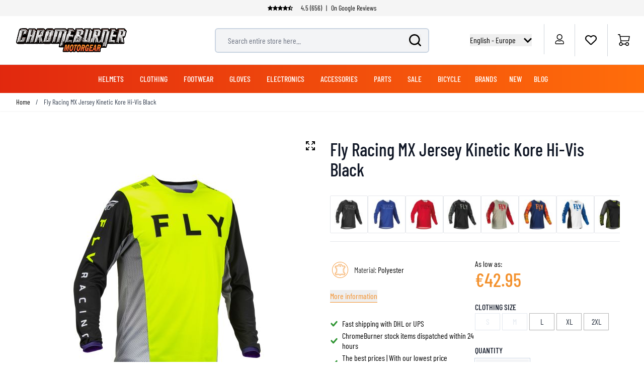

--- FILE ---
content_type: text/html; charset=UTF-8
request_url: https://www.chromeburner.com/eu/en/fly-racing-mx-jersey-kinetic-kore-hi-vis-black
body_size: 89709
content:
<!doctype html>
<html lang="en">
<head prefix="og: http://ogp.me/ns# fb: http://ogp.me/ns/fb# product: http://ogp.me/ns/product#">
    <meta charset="utf-8"/>
<meta name="title" content="Fly Racing MX Jersey Kinetic Kore Hi-Vis Black"/>
<meta name="description" content="Get your Fly Racing MX Jersey Kinetic Kore Hi-Vis Black at ChromeBurner. High quality FLY Racing   - Same day shipping - Best prices worldwide - Great advice"/>
<meta name="keywords" content="Fly Racing MX Jersey Kinetic Kore Hi-Vis Black"/>
<meta name="robots" content="INDEX,FOLLOW"/>
<meta name="viewport" content="width=device-width, initial-scale=1"/>
<title>Fly Racing MX Jersey Kinetic Kore Hi-Vis Black  - Chromeburner</title>
<link rel="preload" as="image" href="https://www.chromeburner.com/media/catalog/product/cache/1edb22ea9a482637ef3a9d592f2e211a/f/l/fly-racing-mx-jersey-kinetic-kore-hi-vis-black-1.jpg" />
<link rel="preload" as="style" href="https://www.chromeburner.com/static/version1762868899/frontend/ChromeBurner/default/en_US/css/styles.css" />
<link rel="preload" as="style" href="https://www.chromeburner.com/static/version1762868899/frontend/ChromeBurner/default/en_US/Paynl_Payment/css/payFastCheckout.css" />
<link rel="preload" as="script" href="https://www.chromeburner.com/static/version1762868899/frontend/ChromeBurner/default/en_US/Smile_ElasticsuiteTracker/js/tracking.js" />
<link rel="preload" as="font" crossorigin="anonymous" href="https://www.chromeburner.com/static/version1762868899/frontend/ChromeBurner/default/en_US/fonts/barlow-condensed-v12-latin-ext-300.woff2" />
<link rel="preload" as="font" crossorigin="anonymous" href="https://www.chromeburner.com/static/version1762868899/frontend/ChromeBurner/default/en_US/fonts/barlow-condensed-v12-latin-ext-regular.woff2" />
<link rel="preload" as="font" crossorigin="anonymous" href="https://www.chromeburner.com/static/version1762868899/frontend/ChromeBurner/default/en_US/fonts/barlow-condensed-v12-latin-ext-500.woff2" />
<link rel="preload" as="font" crossorigin="anonymous" href="https://www.chromeburner.com/static/version1762868899/frontend/ChromeBurner/default/en_US/fonts/barlow-condensed-v12-latin-ext-600.woff2" />
<link rel="preload" as="font" crossorigin="anonymous" href="https://www.chromeburner.com/static/version1762868899/frontend/ChromeBurner/default/en_US/fonts/barlow-condensed-v12-latin-ext-700.woff2" />
<link  rel="stylesheet" type="text/css"  media="all" href="https://www.chromeburner.com/static/version1762868899/frontend/ChromeBurner/default/en_US/css/styles.css" />
<link  rel="stylesheet" type="text/css"  media="all" href="https://www.chromeburner.com/static/version1762868899/frontend/ChromeBurner/default/en_US/Paynl_Payment/css/payFastCheckout.css" />
<script  type="text/javascript"  src="https://www.chromeburner.com/static/version1762868899/frontend/ChromeBurner/default/en_US/Smile_ElasticsuiteTracker/js/tracking.js"></script>
<link  rel="icon" type="image/x-icon" href="https://www.chromeburner.com/media/favicon/default/chromeburner-icon-144x144.png" />
<link  rel="shortcut icon" type="image/x-icon" href="https://www.chromeburner.com/media/favicon/default/chromeburner-icon-144x144.png" />
            
<!--Custom Style-->

        <link rel="alternate" hreflang="x-default" href="https://www.chromeburner.com/eu/en/fly-racing-mx-jersey-kinetic-kore-hi-vis-black" />
            <link rel="alternate" hreflang="en-US" href="https://www.chromeburner.com/fly-racing-mx-jersey-kinetic-kore-hi-vis-black" />
            <link rel="alternate" hreflang="en-ca" href="https://www.chromeburner.com/ca/en/fly-racing-mx-jersey-kinetic-kore-hi-vis-black" />
            <link rel="alternate" hreflang="fr-CA" href="https://www.chromeburner.com/ca/fr/fly-racing-mx-jersey-kinetic-kore-hi-vis-black" />
            <link rel="alternate" hreflang="en-au" href="https://www.chromeburner.com/au/en/fly-racing-mx-jersey-kinetic-kore-hi-vis-black" />
            <link rel="alternate" hreflang="es" href="https://www.chromeburner.com/latam/es/fly-racing-mx-jersey-kinetic-kore-hi-vis-black" />
            <link rel="alternate" hreflang="nl" href="https://www.chromeburner.nl/fly-racing-mx-jersey-kinetic-kore-hi-vis-black" />
            <link rel="alternate" hreflang="de" href="https://www.chromeburner.com/de/de/fly-racing-mx-jersey-kinetic-kore-hi-vis-black" />
            <link rel="alternate" hreflang="fr" href="https://www.chromeburner.com/fr/fr/fly-racing-mx-jersey-kinetic-kore-hi-vis-black" />
            <link rel="alternate" hreflang="es-es" href="https://www.chromeburner.com/es/es/fly-racing-mx-jersey-kinetic-kore-hi-vis-black" />
            <link rel="alternate" hreflang="en-gb" href="https://www.chromeburner.com/gb/en/fly-racing-mx-jersey-kinetic-kore-hi-vis-black" />
            <link rel="alternate" hreflang="it" href="https://www.chromeburner.com/it/it/fly-racing-mx-jersey-kinetic-kore-hi-vis-black" />
            <link rel="alternate" hreflang="pl-pl" href="https://www.chromeburner.com/pl/pl/fly-racing-mx-jersey-kinetic-kore-hi-vis-black" />
    <meta property="og:locale" content="en_US" />
<meta property="og:site_name" content="ChromeBurner" />
<meta property="og:type" content="website" />
<meta property="og:title" content="Fly Racing MX Jersey Kinetic Kore Hi-Vis Black" />
<meta property="og:description" content="Get your Fly Racing MX Jersey Kinetic Kore Hi-Vis Black at ChromeBurner. High quality FLY Racing - Same day shipping - Best prices worldwide - Great advice" />
<meta property="og:url" content="https://www.chromeburner.com/eu/en/fly-racing-mx-jersey-kinetic-kore-hi-vis-black" />
<meta property="og:image" content="https://www.chromeburner.com/media/catalog/product/cache/5abf7f4a424cb1833d2ba79da2ca364d/f/l/fly-racing-mx-jersey-kinetic-kore-hi-vis-black-1.jpg" />
<meta property="og:image:alt" content="Fly Racing MX Jersey Kinetic Kore Hi-Vis Black" />
<meta property="og:image:width" content="265" />
<meta property="og:image:height" content="265" />
<meta name="twitter:card" content="summary_large_image" />
<meta name="twitter:title" content="Fly Racing MX Jersey Kinetic Kore Hi-Vis Black" />
<meta name="twitter:description" content="Get your Fly Racing MX Jersey Kinetic Kore Hi-Vis Black at ChromeBurner. High quality FLY Racing - Same day shipping - Best prices worldwide - Great advice" />
<meta name="twitter:url" content="https://www.chromeburner.com/eu/en/fly-racing-mx-jersey-kinetic-kore-hi-vis-black" />
<meta name="twitter:image" content="https://www.chromeburner.com/media/catalog/product/cache/5abf7f4a424cb1833d2ba79da2ca364d/f/l/fly-racing-mx-jersey-kinetic-kore-hi-vis-black-1.jpg" />
<meta name="twitter:image:alt" content="Fly Racing MX Jersey Kinetic Kore Hi-Vis Black" />
<meta property="product:price:amount" content="42.95" />
<script>
    var BASE_URL = 'https://www.chromeburner.com/eu/en/';
    var THEME_PATH = 'https://www.chromeburner.com/static/version1762868899/frontend/ChromeBurner/default/en_US';
    var COOKIE_CONFIG = {
        "expires": null,
        "path": "\u002F",
        "domain": ".chromeburner.com",
        "secure": true,
        "lifetime": "3600",
        "cookie_restriction_enabled": false    };
    var CURRENT_STORE_CODE = 'eu_en';
    var CURRENT_WEBSITE_ID = '3';

    window.hyva = window.hyva || {}

    window.cookie_consent_groups = window.cookie_consent_groups || {}
    window.cookie_consent_groups['necessary'] = true;

    window.cookie_consent_config = window.cookie_consent_config || {};
    window.cookie_consent_config['necessary'] = [].concat(
        window.cookie_consent_config['necessary'] || [],
        [
            'user_allowed_save_cookie',
            'form_key',
            'mage-messages',
            'private_content_version',
            'mage-cache-sessid',
            'last_visited_store',
            'section_data_ids'
        ]
    );
</script>
<script>
    'use strict';
    (function( hyva, undefined ) {

        function lifetimeToExpires(options, defaults) {

            const lifetime = options.lifetime || defaults.lifetime;

            if (lifetime) {
                const date = new Date;
                date.setTime(date.getTime() + lifetime * 1000);
                return date;
            }

            return null;
        }

        function generateRandomString() {

            const allowedCharacters = '0123456789abcdefghijklmnopqrstuvwxyzABCDEFGHIJKLMNOPQRSTUVWXYZ',
                length = 16;

            let formKey = '',
                charactersLength = allowedCharacters.length;

            for (let i = 0; i < length; i++) {
                formKey += allowedCharacters[Math.round(Math.random() * (charactersLength - 1))]
            }

            return formKey;
        }

        const sessionCookieMarker = {noLifetime: true}

        const cookieTempStorage = {};

        const internalCookie = {
            get(name) {
                const v = document.cookie.match('(^|;) ?' + name + '=([^;]*)(;|$)');
                return v ? v[2] : null;
            },
            set(name, value, days, skipSetDomain) {
                let expires,
                    path,
                    domain,
                    secure,
                    samesite;

                const defaultCookieConfig = {
                    expires: null,
                    path: '/',
                    domain: null,
                    secure: false,
                    lifetime: null,
                    samesite: 'lax'
                };

                const cookieConfig = window.COOKIE_CONFIG || {};

                expires = days && days !== sessionCookieMarker
                    ? lifetimeToExpires({lifetime: 24 * 60 * 60 * days, expires: null}, defaultCookieConfig)
                    : lifetimeToExpires(window.COOKIE_CONFIG, defaultCookieConfig) || defaultCookieConfig.expires;

                path = cookieConfig.path || defaultCookieConfig.path;
                domain = !skipSetDomain && (cookieConfig.domain || defaultCookieConfig.domain);
                secure = cookieConfig.secure || defaultCookieConfig.secure;
                samesite = cookieConfig.samesite || defaultCookieConfig.samesite;

                document.cookie = name + "=" + encodeURIComponent(value) +
                    (expires && days !== sessionCookieMarker ? '; expires=' + expires.toGMTString() : '') +
                    (path ? '; path=' + path : '') +
                    (domain ? '; domain=' + domain : '') +
                    (secure ? '; secure' : '') +
                    (samesite ? '; samesite=' + samesite : 'lax');
            },
            isWebsiteAllowedToSaveCookie() {
                const allowedCookies = this.get('user_allowed_save_cookie');
                if (allowedCookies) {
                    const allowedWebsites = JSON.parse(unescape(allowedCookies));

                    return allowedWebsites[CURRENT_WEBSITE_ID] === 1;
                }
                return false;
            },
            getGroupByCookieName(name) {
                const cookieConsentConfig = window.cookie_consent_config || {};
                let group = null;
                for (let prop in cookieConsentConfig) {
                    if (!cookieConsentConfig.hasOwnProperty(prop)) continue;
                    if (cookieConsentConfig[prop].includes(name)) {
                        group = prop;
                        break;
                    }
                }
                return group;
            },
            isCookieAllowed(name) {
                const cookieGroup = this.getGroupByCookieName(name);
                return cookieGroup
                    ? window.cookie_consent_groups[cookieGroup]
                    : this.isWebsiteAllowedToSaveCookie();
            },
            saveTempStorageCookies() {
                for (const [name, data] of Object.entries(cookieTempStorage)) {
                    if (this.isCookieAllowed(name)) {
                        this.set(name, data['value'], data['days'], data['skipSetDomain']);
                        delete cookieTempStorage[name];
                    }
                }
            }
        };

        hyva.getCookie = (name) => {
            const cookieConfig = window.COOKIE_CONFIG || {};

            if (cookieConfig.cookie_restriction_enabled && ! internalCookie.isCookieAllowed(name)) {
                return cookieTempStorage[name] ? cookieTempStorage[name]['value'] : null;
            }

            return internalCookie.get(name);
        }

        hyva.setCookie = (name, value, days, skipSetDomain) => {
            const cookieConfig = window.COOKIE_CONFIG || {};

            if (cookieConfig.cookie_restriction_enabled && ! internalCookie.isCookieAllowed(name)) {
                cookieTempStorage[name] = {value, days, skipSetDomain};
                return;
            }
            return internalCookie.set(name, value, days, skipSetDomain);
        }


        hyva.setSessionCookie = (name, value, skipSetDomain) => {
            return hyva.setCookie(name, value, sessionCookieMarker, skipSetDomain)
        }

        hyva.getBrowserStorage = () => {
            const browserStorage = window.localStorage || window.sessionStorage;
            if (!browserStorage) {
                console.warn('Browser Storage is unavailable');
                return false;
            }
            try {
                browserStorage.setItem('storage_test', '1');
                browserStorage.removeItem('storage_test');
            } catch (error) {
                console.warn('Browser Storage is not accessible', error);
                return false;
            }
            return browserStorage;
        }

        hyva.postForm = (postParams) => {
            const form = document.createElement("form");

            let data = postParams.data;

            if (! postParams.skipUenc && ! data.uenc) {
                data.uenc = btoa(window.location.href);
            }
            form.method = "POST";
            form.action = postParams.action;

            Object.keys(postParams.data).map(key => {
                const field = document.createElement("input");
                field.type = 'hidden'
                field.value = postParams.data[key];
                field.name = key;
                form.appendChild(field);
            });

            const form_key = document.createElement("input");
            form_key.type = 'hidden';
            form_key.value = hyva.getFormKey();
            form_key.name="form_key";
            form.appendChild(form_key);

            document.body.appendChild(form);

            form.submit();
        }

        hyva.getFormKey = function () {
            let formKey = hyva.getCookie('form_key');

            if (!formKey) {
                formKey = generateRandomString();
                hyva.setCookie('form_key', formKey);
            }

            return formKey;
        }

        hyva.formatPrice = (value, showSign, options = {}) => {
            const groupSeparator = options.groupSeparator;
            const decimalSeparator = options.decimalSeparator
            delete options.groupSeparator;
            delete options.decimalSeparator;
            const formatter = new Intl.NumberFormat(
                'en\u002DUS',
                Object.assign({
                    style: 'currency',
                    currency: 'EUR',
                    signDisplay: showSign ? 'always' : 'auto'
                }, options)
            );
            return (typeof Intl.NumberFormat.prototype.formatToParts === 'function') ?
                formatter.formatToParts(value).map(({type, value}) => {
                    switch (type) {
                        case 'currency':
                            return '\u20AC' || value;
                        case 'minusSign':
                            return '- ';
                        case 'plusSign':
                            return '+ ';
                        case 'group':
                            return groupSeparator !== undefined ? groupSeparator : value;
                        case 'decimal':
                            return decimalSeparator !== undefined ? decimalSeparator : value;
                        default :
                            return value;
                    }
                }).reduce((string, part) => string + part) :
                formatter.format(value);
        }

        const formatStr = function (str, nStart) {
            const args = Array.from(arguments).slice(2);

            return str.replace(/(%+)([0-9]+)/g, (m, p, n) => {
                const idx = parseInt(n) - nStart;

                if (args[idx] === null || args[idx] === void 0) {
                    return m;
                }
                return p.length % 2
                    ? p.slice(0, -1).replace('%%', '%') + args[idx]
                    : p.replace('%%', '%') + n;
            })
        }

        hyva.str = function (string) {
            const args = Array.from(arguments);
            args.splice(1, 0, 1);

            return formatStr.apply(undefined, args);
        }

        hyva.strf = function () {
            const args = Array.from(arguments);
            args.splice(1, 0, 0);

            return formatStr.apply(undefined, args);
        }

        /**
         * Take a html string as `content` parameter and
         * extract an element from the DOM to replace in
         * the current page under the same selector,
         * defined by `targetSelector`
         */
        hyva.replaceDomElement = (targetSelector, content) => {
            // Parse the content and extract the DOM node using the `targetSelector`
            const parser = new DOMParser();
            const doc = parser.parseFromString(content, 'text/html');
            const contentNode = doc.querySelector(targetSelector);

            // Bail if content can't be found
            if (!contentNode) {
                return;
            }

            hyva.activateScripts(contentNode)

            // Replace the old DOM node with the new content
            document.querySelector(targetSelector).replaceWith(contentNode);

            // Reload customerSectionData and display cookie-messages if present
            window.dispatchEvent(new CustomEvent("reload-customer-section-data"));
            hyva.initMessages();
        }

        hyva.activateScripts = (contentNode) => {
            // Extract all the script tags from the content.
            // Script tags won't execute when inserted into a dom-element directly,
            // therefore we need to inject them to the head of the document.
            const tmpScripts = contentNode.getElementsByTagName('script');

            if (tmpScripts.length > 0) {
                // Push all script tags into an array
                // (to prevent dom manipulation while iterating over dom nodes)
                const scripts = [];
                for (let i = 0; i < tmpScripts.length; i++) {
                    scripts.push(tmpScripts[i]);
                }

                // Iterate over all script tags and duplicate+inject each into the head
                for (let i = 0; i < scripts.length; i++) {
                    let script = document.createElement('script');
                    script.innerHTML = scripts[i].innerHTML;

                    document.head.appendChild(script);

                    // Remove the original (non-executing) node from the content
                    scripts[i].parentNode.removeChild(scripts[i]);
                }
            }
            return contentNode;
        }

        const replace = {['+']: '-', ['/']: '_', ['=']: ','};
        hyva.getUenc = () => btoa(window.location.href).replace(/[+/=]/g, match => replace[match]);

        let currentTrap;

        const focusableElements = (rootElement) => {
            const selector = 'button, [href], input, select, textarea, details, [tabindex]:not([tabindex="-1"]';
            return Array.from(rootElement.querySelectorAll(selector))
                .filter(el => {
                    return el.style.display !== 'none'
                        && !el.disabled
                        && el.tabIndex !== -1
                        && (el.offsetWidth || el.offsetHeight || el.getClientRects().length)
                })
        }

        const focusTrap = (e) => {
            const isTabPressed = e.key === 'Tab' || e.keyCode === 9;
            if (!isTabPressed) return;

            const focusable = focusableElements(currentTrap)
            const firstFocusableElement = focusable[0]
            const lastFocusableElement = focusable[focusable.length - 1]

            e.shiftKey
                ? document.activeElement === firstFocusableElement && (lastFocusableElement.focus(), e.preventDefault())
                : document.activeElement === lastFocusableElement && (firstFocusableElement.focus(), e.preventDefault())
        };

        hyva.releaseFocus = (rootElement) => {
            if (currentTrap && (!rootElement || rootElement === currentTrap)) {
                currentTrap.removeEventListener('keydown', focusTrap)
                currentTrap = null
            }
        }
        hyva.trapFocus = (rootElement) => {
            if (!rootElement) return;
            hyva.releaseFocus()
            currentTrap = rootElement
            rootElement.addEventListener('keydown', focusTrap)
            const firstElement = focusableElements(rootElement)[0]
            firstElement && firstElement.focus()
        }

                hyva.alpineInitialized = (fn) => window.addEventListener('alpine:initialized', fn, {once: true})
                window.addEventListener('user-allowed-save-cookie', () => internalCookie.saveTempStorageCookies())

    }( window.hyva = window.hyva || {} ));
</script>
<script>
    if (!window.IntersectionObserver) {
        window.IntersectionObserver = function (callback) {
            this.observe = el => el && callback(this.takeRecords());
            this.takeRecords = () => [{isIntersecting: true, intersectionRatio: 1}];
            this.disconnect = () => {};
            this.unobserve = () => {};
        }
    }
</script>
<meta property="product:price:currency"
      content="EUR"/>
</head>
<body id="html-body" class="catalog-product-view product-fly-racing-mx-jersey-kinetic-kore-hi-vis-black categorypath-clothing-brands-fly-racing category-fly-racing page-layout-1column">

<script>
    window.fastCheckoutMinicart = false;
    window.fastCheckoutModalEnabled = true;
</script><input name="form_key" type="hidden" value="6BZa5L51ADhlgObl" /><div class="page-wrapper">
<button
    x-data="{
        show: false,
        checkVisibility() {
            this.show = window.scrollY > window.innerHeight;
        },
        setBottomMargin() {
            const actionBarHeight = document.getElementById('action-bar').offsetHeight;
            this.$root.style.marginBottom = (window.matchMedia('(max-width: 1024px)').matches ? actionBarHeight : 0) + 'px';
        }
    }"
    x-show="show"
    x-init="checkVisibility(); setBottomMargin()"
    @click="window.scrollTo({top: 0, behavior: 'smooth'})"
    @scroll.throttle.window="checkVisibility()"
    @resize.debounce.window="setBottomMargin()"
    x-cloak
    class="fixed right-5 bottom-10 z-40 w-14 h-14 rounded-full hover:shadow-xl"
    aria-label="Scroll to top"
>
    <svg xmlns="http://www.w3.org/2000/svg" enable-background="new 0 0 500 500" version="1.1" viewBox="0 0 500 500" xml:space="preserve" class="w-14 h-14" width="24" height="24" role="img">
<style type="text/css">
	.st0{fill:url(#SVGID_1_);}
	.st1{display:none;fill:url(#SVGID_2_);}
	.st2{display:none;fill:none;stroke:url(#SVGID_3_);stroke-width:3;stroke-miterlimit:10;}
	.st3{display:none;}
	.st4{fill:none;stroke:#FFFFFF;stroke-width:7.236;stroke-miterlimit:10;}
	.st5{display:inline;fill:none;stroke:#FFFFFF;stroke-width:7.236;stroke-linecap:round;stroke-miterlimit:10;}
	.st6{display:inline;fill:none;stroke:#FFFFFF;stroke-width:60;stroke-miterlimit:10;}
	.st7{display:inline;fill:none;stroke:#FFFFFF;stroke-width:18;stroke-linecap:round;stroke-miterlimit:10;}
	.st8{display:inline;}
	.st9{fill:#FFFFFF;}
	.st10{display:inline;fill:none;stroke:#FFFFFF;stroke-width:25;stroke-linecap:round;stroke-miterlimit:10;}
	.st11{fill:none;stroke:#FFFFFF;stroke-width:25;stroke-linecap:round;stroke-miterlimit:10;}
</style>
  <g id="circle" transform="matrix(1.4309 0 0 1.4141 -107.21 -102.34)">
	<linearGradient id="SVGID_1_" x1="379.46" x2="75.457" y1="301.09" y2="181.12" gradientUnits="userSpaceOnUse">
		<stop stop-color="#E62A2B" offset="0"/>
    <stop stop-color="#F3912D" offset=".958"/>
	</linearGradient>
    <circle class="st0" cx="250" cy="250" r="174.88" fill="url(#SVGID_1_)"/>
    <linearGradient id="SVGID_2_" x1="75.08" x2="424.92" y1="250" y2="250" gradientUnits="userSpaceOnUse">
		<stop stop-color="#F79239" offset=".1226"/>
      <stop stop-color="#F3912D" offset=".958"/>
	</linearGradient>
    <circle class="st1" cx="250" cy="250" r="174.88" fill="url(#SVGID_2_)"/>

    <linearGradient id="SVGID_3_" x1="126.3" x2="478.54" y1="218.3" y2="218.3" gradientTransform="matrix(.9754 -.2204 .2204 .9754 -92.205 104.6)" gradientUnits="userSpaceOnUse">
		<stop stop-color="#404041" offset="0"/>
      <stop stop-color="#929497" offset=".2765"/>
      <stop stop-color="#F1F1F2" offset=".5028"/>
      <stop stop-color="#CDCED0" offset=".5993"/>
      <stop stop-color="#929497" offset=".7402"/>
      <stop stop-color="#404041" offset="1"/>
	</linearGradient>
    <circle class="st2" cx="250.89" cy="250.88" r="174.62" stroke="url(#SVGID_3_)"/>
</g>
  <g class="st3">
	<path class="st4" d="m251.09 138.43c-0.66-1.03-1.75-1.03-2.41 0l-52.33 81.68c-1.07 1.67-0.32 4.54 1.2 4.54 0 0 26.58-6.38 26.86-4.52 0.42 2.78 0.69 127.87 0.69 127.87 0 1.47 0.76 2.66 1.7 2.66l46.42 0.2c0.94 0 1.71-1.19 1.71-2.66 0 0 0.27-125.09 0.69-127.87 0.28-1.87 26.83 4.68 26.83 4.68 1.52 0.02-51.36-86.58-51.36-86.58z"/>
    <polyline class="st5" points="133.2 327.01 250 210.21 366.8 327.01"/>
    <line class="st5" x1="133.2" x2="366.8" y1="163.43" y2="163.43"/>
</g>
  <g class="st3">
	<polyline class="st6" points="83.09 335.09 248.72 169.46 418.15 338.89"/>
</g>
  <g class="st3">
	<polyline class="st7" points="138.65 339.09 235.81 241.94 333.18 339.31"/>
    <polyline class="st7" points="138.65 227.02 235.81 129.86 333.18 227.23"/>
</g>
  <g class="st3">
	<g class="st8">
		<polygon class="st9" points="249.46 116.74 125.05 250 124.26 250.84 157.74 278.13 249.46 179.88 341.62 278.6 342.09 278.6 375.3 251.53"/>
	</g>
</g>
  <g transform="matrix(1.4309 0 0 1.4141 -107.21 -102.34)">
	<g class="st3">
		<line class="st10" x1="250" x2="250" y1="214.73" y2="336.41"/>
    <line class="st10" x1="250" x2="312.29" y1="214.73" y2="277.01"/>
    <line class="st10" x1="250" x2="187.71" y1="214.73" y2="277.01"/>
	</g>
    <line class="st11" x1="191.67" x2="309.07" y1="179.52" y2="179.52"/>

    <path class="st9" d="m241.5 214.54-58.37 58.37c-5.01 5.01-4.67 12.24-0.94 16.96 2.24 2.83 5.69 4.76 9.94 4.76l57.67-37.71 58.96 37.71c11.33 0 17.01-13.69 9.01-21.71l-58.25-58.37c-4.98-4.98-13.04-4.98-18.02-0.01z"/>

    <line class="st11" x1="250.44" x2="250.44" y1="230.5" y2="332.68"/>
</g>
<title>button-back-to-top</title></svg>
</button>
<header class="page-header"><script>
    function initHeader() {
        return {
            searchOpen: false,
            cart: {},
            open: true,
            startTouch: 0,
            collapseHeader: false,
            isMobile: false,
            getData(data) {
                if (data.cart) {
                    this.cart = data.cart
                }
            },
            headerBehaviour() {
                if (!this.isMobile) return false
                document.documentElement.scrollTop > 150 && document.documentElement.scrollTop >= this.startTouch
                    ? this.collapseHeader = true
                    : this.collapseHeader = false
            },
            headerEndBehavior() {
                if (document.documentElement.scrollTop < this.startTouch) this.collapseHeader = false
            },
            checkIsMobileResolution(element) {
                //don't programatically change padding height -> cls
                /*let headerHeight = element.parentElement.offsetHeight,
                    uspHeight = element.parentElement.querySelector('.usps-header').offsetHeight
                element.parentElement.closest('.page-wrapper').style.paddingTop = headerHeight + 'px'
                this.isMobile = window.outerWidth < 1024*/
            },
            openCartAndReloadCustomerData() {
                hyva.setCookie('mage-cache-sessid', '', -1, true);
                window.dispatchEvent(new CustomEvent("product-addtocart-success"));
            }
        }
    }
</script>
<div id="page-header"
     x-data="initHeader()"
     x-init="checkIsMobileResolution($root)"
     @keydown.window.escape="searchOpen = false;"
     @private-content-loaded.window="getData(event.detail.data)"
     @resize.window.debounce="checkIsMobileResolution($root)"
     @visibilitychange.window.debounce="checkIsMobileResolution($root)"
     @touchstart.window="startTouch = document.documentElement.scrollTop"
     @touchmove.window="headerBehaviour()"
     @touchend.window="headerEndBehavior()">
    <div class="usps-header" data-content-type="html" data-appearance="default" data-element="main" data-decoded="true"><div class="usps-messages-wrapper" x-data="initUsps()" x-init="setAnimation($data)">
  <div class="trustpilot"
      :class="active === 1 ? 'active set-animation' : ''">
      <a href='https://www.trustpilot.com/review/www.chromeburner.eu' title="Check our Trustpilot reviews" target="_blank" rel="nofollow"></a>
      <div class="icons"
          x-data="{
              icons: false
          }"
          x-init="$nextTick(() => { icons = true })">
          <template x-if="icons"><object type="image/svg+xml"  title="Trustpilot review star" data="/media/svg/trustpilot-star.svg"></template>    
          <template x-if="icons"><object type="image/svg+xml"  title="Trustpilot review star" data="/media/svg/trustpilot-star.svg"></template>
          <template x-if="icons"><object type="image/svg+xml"  title="Trustpilot review star" data="/media/svg/trustpilot-star.svg"></template>
          <template x-if="icons"><object type="image/svg+xml"  title="Trustpilot review star" data="/media/svg/trustpilot-star.svg"></template>
          <template x-if="icons"><object type="image/svg+xml"  title="Trustpilot review star" data="/media/svg/trustpilot-star-half.svg"></template>                   
        </div>      
      4.5 (656) <span>|</span> On Google Reviews
  </div>
  <!-- [ CONTENT BLOCKS ] -->              
  <div :class="active === 2 ? 'active set-animation' : ''">Many items ready to ship from our own warehouse</div>
  <div :class="active === 3 ? 'active set-animation' : ''">More than 90 brands</div>
  <div :class="active === 4 ? 'active set-animation' : ''">100 days return policy</div>  
  <!-- [ CONTENT BLOCKS ] -->  
</div>

<script>
  function initUsps() {              
      return {
          active: 1,
          elements: 0,        
          setAnimation(element) {
            this.elements = element.$el.childElementCount
            setInterval(() => {                  
                this.active === this.elements ? this.active = 1 : this.active += 1
            }, 8000);
          }
      }
  }
</script></div>    <div class="relative flex flex-wrap items-center justify-center w-full border-b border-blueishmobile-menu
                  lg:flex-nowrap lg:py-2 lg:justify-between">
        <div :class="{'header-hide-animation' : collapseHeader}"
             class="top-wrapper">
            <!--Logo-->
            <div @toggle-mobile-menu.window="open = !$event.detail.open"
     x-show="open"
     class="logo-wrapper order-1 object-center mr-auto pl-4 sm:w-auto sm:pb-0 lg:pl-8 lg:order-1 lg:left">
    <a class="items-center left text-xl font-medium tracking-wide text-gray-800
        no-underline hover:no-underline font-title"
       href="https://www.chromeburner.com/eu/en/"
       title="Chromeburner"
       aria-label="store logo">
        <img src="https://www.chromeburner.com/media/logo/default/logo.png"
             title="Chromeburner"
             alt="Chromeburner"
            width="189"            height="64"             class="max-h-8 w-auto my-3 lg:my-0 lg:max-h-12"
        />
    </a>
</div>
            
<div x-data="initChangeCountryModal()"
     @toggle-mobile-menu.window="show = !$event.detail.open;"
     x-show="show"
     class="w-auto absolute right-0 top-4 lg:top-auto order-3 flex justify-end ml-auto pr-4 lg:relative z-10"
>
    <div class="relative inline-block text-left">
        <div>
            <button @click.prevent="toggleCountryModal(!open)"
                    @click.outside="toggleCountryModal(false)"
                    @keydown.window.escape="toggleCountryModal(false)"
                    type="button"
                    class="flex focus:outline-none"
                    aria-haspopup="true"
                    aria-expanded="true"
            >
                <div class="lg:hidden uppercase">
                    eu                </div>
                <div class="hidden lg:block">
                    English - Europe                </div>
                <div :class="open && 'text-cborange'" class="flex self-center ml-1 lg:ml-2">
                    <svg viewBox="0 0 24 24" class="h-4 w-4 ml-2 rotate-90 fill-current" width="24" height="24" role="img">
<path d="M5 3l3.057-3 11.943 12-11.943 12-3.057-3 9-9z"/>
<title>chevron-right</title></svg>
                </div>
            </button>
        </div>
        <nav x-cloak=""
             x-show="open"
             x-transition:enter="transition ease-out duration-100"
             x-transition:enter-start="opacity-0"
             x-transition:enter-end="opacity-100"
             x-transition:leave="transition ease-in duration-100"
             x-transition:leave-start="opacity-100"
             x-transition:leave-end="opacity-0"
             class="flex flex-col fixed lg:absolute inset-0 lg:top-8 lg:right-0 lg:bottom-auto lg:left-auto z-10 lg:w-44 lg:rounded-b-md lg:overflow-hidden lg:shadow bg-white"
             style="display: none;"
        >
            <div class="shrink-0 lg:hidden relative p-4 bg-container-darker">
                <div class="text-center font-medium uppercase">
                    Choose your country                </div>
                <button
                    @click.prevent="toggleCountryModal(!open)"
                    @click.outside="toggleCountryModal(false)"
                    @keydown.window.escape="toggleCountryModal(false)"
                    class="absolute right-4 top-1/2 -translate-y-1/2">
                    <svg fill="none" viewBox="0 0 24 24" stroke="currentColor" class="flex self-center h-5 w-5" width="24" height="24" role="img">
  <path d="M21.261 2.22a.748.748 0 00-1.057 0l-8.464 8.463-8.463-8.464a.748.748 0 10-1.058 1.058l8.464 8.463-8.464 8.464a.748.748 0 101.058 1.057l8.463-8.463 8.464 8.463a.748.748 0 101.057-1.057l-8.463-8.464 8.463-8.463a.748.748 0 000-1.058z" stroke-width="1"/>
<title>cross</title></svg>
                </button>
            </div>

            <div role="menu" aria-orientation="vertical" aria-labelledby="options-menu"
                 class="grow p-4 lg:p-0 overflow-y-auto">
                                    <a href="https://www.chromeburner.com/fly-racing-mx-jersey-kinetic-kore-hi-vis-black"
                           class="flex lg:block items-center justify-between py-2 lg:px-2 border-b last:border-b-0 border-b-container lg:hover:bg-container text-lg lg:text-sm lg:text-center font-medium lg:font-normal"
                    >
                        English - Worldwide                    </a>
                                    <a href="https://www.chromeburner.com/ca/en/fly-racing-mx-jersey-kinetic-kore-hi-vis-black"
                           class="flex lg:block items-center justify-between py-2 lg:px-2 border-b last:border-b-0 border-b-container lg:hover:bg-container text-lg lg:text-sm lg:text-center font-medium lg:font-normal"
                    >
                        English - Canada                    </a>
                                    <a href="https://www.chromeburner.com/ca/fr/fly-racing-mx-jersey-kinetic-kore-hi-vis-black"
                           class="flex lg:block items-center justify-between py-2 lg:px-2 border-b last:border-b-0 border-b-container lg:hover:bg-container text-lg lg:text-sm lg:text-center font-medium lg:font-normal"
                    >
                        Français - Canada                    </a>
                                    <a href="https://www.chromeburner.com/au/en/fly-racing-mx-jersey-kinetic-kore-hi-vis-black"
                           class="flex lg:block items-center justify-between py-2 lg:px-2 border-b last:border-b-0 border-b-container lg:hover:bg-container text-lg lg:text-sm lg:text-center font-medium lg:font-normal"
                    >
                        English - Australia                    </a>
                                    <a href="https://www.chromeburner.com/latam/es/fly-racing-mx-jersey-kinetic-kore-hi-vis-black"
                           class="flex lg:block items-center justify-between py-2 lg:px-2 border-b last:border-b-0 border-b-container lg:hover:bg-container text-lg lg:text-sm lg:text-center font-medium lg:font-normal"
                    >
                        Español - Mexico                    </a>
                                    <a href="https://www.chromeburner.nl/fly-racing-mx-jersey-kinetic-kore-hi-vis-black"
                           class="flex lg:block items-center justify-between py-2 lg:px-2 border-b last:border-b-0 border-b-container lg:hover:bg-container text-lg lg:text-sm lg:text-center font-medium lg:font-normal"
                    >
                        Nederland                    </a>
                                    <a href="https://www.chromeburner.com/de/de/fly-racing-mx-jersey-kinetic-kore-hi-vis-black"
                           class="flex lg:block items-center justify-between py-2 lg:px-2 border-b last:border-b-0 border-b-container lg:hover:bg-container text-lg lg:text-sm lg:text-center font-medium lg:font-normal"
                    >
                        Deutschland                    </a>
                                    <a href="https://www.chromeburner.com/fr/fr/fly-racing-mx-jersey-kinetic-kore-hi-vis-black"
                           class="flex lg:block items-center justify-between py-2 lg:px-2 border-b last:border-b-0 border-b-container lg:hover:bg-container text-lg lg:text-sm lg:text-center font-medium lg:font-normal"
                    >
                        France                    </a>
                                    <a href="https://www.chromeburner.com/it/it/fly-racing-mx-jersey-kinetic-kore-hi-vis-black"
                           class="flex lg:block items-center justify-between py-2 lg:px-2 border-b last:border-b-0 border-b-container lg:hover:bg-container text-lg lg:text-sm lg:text-center font-medium lg:font-normal"
                    >
                        Italia                    </a>
                                    <a href="https://www.chromeburner.com/es/es/fly-racing-mx-jersey-kinetic-kore-hi-vis-black"
                           class="flex lg:block items-center justify-between py-2 lg:px-2 border-b last:border-b-0 border-b-container lg:hover:bg-container text-lg lg:text-sm lg:text-center font-medium lg:font-normal"
                    >
                        España                    </a>
                                    <a href="https://www.chromeburner.com/gb/en/fly-racing-mx-jersey-kinetic-kore-hi-vis-black"
                           class="flex lg:block items-center justify-between py-2 lg:px-2 border-b last:border-b-0 border-b-container lg:hover:bg-container text-lg lg:text-sm lg:text-center font-medium lg:font-normal"
                    >
                        United Kingdom                    </a>
                                    <a href="https://www.chromeburner.com/pl/pl/fly-racing-mx-jersey-kinetic-kore-hi-vis-black"
                           class="flex lg:block items-center justify-between py-2 lg:px-2 border-b last:border-b-0 border-b-container lg:hover:bg-container text-lg lg:text-sm lg:text-center font-medium lg:font-normal"
                    >
                        Poland                    </a>
                                    <a href="https://www.chromeburner.com/cn/cn/fly-racing-mx-jersey-kinetic-kore-hi-vis-black"
                           class="flex lg:block items-center justify-between py-2 lg:px-2 border-b last:border-b-0 border-b-container lg:hover:bg-container text-lg lg:text-sm lg:text-center font-medium lg:font-normal"
                    >
                        中文                    </a>
                            </div>
        </nav>
    </div>
</div>

<script>
    'use strict';

    function initChangeCountryModal() {
        return {
            show: true,
            open: false,
            checkIsMobileResolution() {
                return window.outerWidth < 1024
            },
            toggleCountryModal(newStatus) {
                this.open = newStatus;
                if(this.checkIsMobileResolution()) {
                    if (this.open) {
                        document.body.classList.add('overflow-y-hidden', 'prevent-scroll');
                    } else {
                        document.body.classList.remove('overflow-y-hidden', 'prevent-scroll');
                    }
                }
            }
        }
    }
</script>
        </div>
        <div x-data
             class="flex w-full mx-auto order-5 grow border-t shadow-sm
               md:w-1/3
               lg:z-40 lg:absolute lg:border-t-0 lg:shadow-none lg:max-w-[800px]"
             id="search-content">
            
<script>
    function initMiniSearchComponent() {
        "use strict";

        return {
            show:false,
            formSelector: "#search_mini_form",
            url: "https://www.chromeburner.com/eu/en/search/ajax/suggest/",
            destinationSelector: "#search_autocomplete",
            templates: {"term":{"title":"Search terms","template":"Hyva_SmileElasticsuite::core\/autocomplete\/term.phtml"},"product":{"title":"Products","template":"Hyva_SmileElasticsuite::catalog\/autocomplete\/product.phtml"},"category":{"title":"Categories","template":"Hyva_SmileElasticsuite::catalog\/autocomplete\/category.phtml"},"product_attribute":{"title":"Attributes","template":"Hyva_SmileElasticsuite::catalog\/autocomplete\/product_attribute.phtml","titleRenderer":"renderEsAutocompleteTitleAttribute"},"cms_page":{"title":"Cms page","template":"Hyva_SmileElasticsuite::cms-search\/autocomplete\/cms.phtml"}},
            priceFormat: {"pattern":"\u20ac%s","precision":2,"requiredPrecision":2,"decimalSymbol":".","groupSymbol":",","groupLength":3,"integerRequired":false},
            minSearchLength: 2,
            searchResultsByType: {},
            currentRequest: null,
            open: false,

            /**
             * Get search results.
             */
            getSearchResults: function () {
                let value = document.querySelector('#search').value.trim();

                if (value.length < parseInt(this.minSearchLength, 10)) {
                    this.searchResultsByType = [];
                    this.show = false;
                    return false;
                }

                let url = this.url + '?' + new URLSearchParams({
                    q: document.querySelector('#search').value,
                    _: Date.now()
                }).toString();

                if (this.currentRequest !== null) {
                    this.currentRequest.abort();
                }
                this.currentRequest = new AbortController();

                fetch(url, {
                    method: 'GET',
                    signal: this.currentRequest.signal,
                }).then((response) => {
                    if (response.ok) {
                        return response.json();
                    }
                }).then((data)  => {
                    this.show = data.length > 0;

                    this.searchResultsByType = data.reduce((acc, result) => {
                        if (! acc[result.type]) acc[result.type] = [];
                        acc[result.type].push(result);
                        return acc;
                    }, {});
                }).catch((error) => {
                    ;
                });
            },
            toggleMobileMenu(dispatch) {
                let openState = !this.open
                openState
                    ? document.querySelector('.page-wrapper').classList.add('overflow-y-hidden', 'prevent-scroll')
                    : document.querySelector('.page-wrapper').classList.remove('overflow-y-hidden', 'prevent-scroll')
                dispatch('toggle-mobile-menu', { open: openState })
                this.open = openState;
            }
        }
    }
</script>
<div id="elasticsuite-search-container" class="flex flex-row mx-auto search-wrapper lg:py-2 w-full" x-show="true">
    <div class="mx-auto text-black w-full" x-data="initMiniSearchComponent()" @click.outside="show = false">
        <div class="flex items-baseline justify-between menu-icon">
            <div class="flex w-full">
                <a @click="toggleMobileMenu($dispatch)"
                   class="flex items-center justify-center cursor-pointer"
                   :class="{ 'ml-auto': open }">
                    <svg class="hidden w-12 h-12 p-3 fill-current"
                         :class="{ 'hidden' : !open, 'block': open }"
                         xmlns="http://www.w3.org/2000/svg" width="20" height="20"
                         viewBox="0 0 20 20">
                        <path fill-rule="evenodd" clip-rule="evenodd"
                              d="M18.278 16.864a1 1 0 0 1-1.414 1.414l-4.829-4.828-4.828 4.828a1 1 0 0
                          1-1.414-1.414l4.828-4.829-4.828-4.828a1 1 0 0 1 1.414-1.414l4.829 4.828
                          4.828-4.828a1 1 0 1 1 1.414 1.414l-4.828 4.829 4.828 4.828z">
                        </path>
                    </svg>
                    <svg class="block w-12 h-12 p-3 fill-current lg:hidden border-r border-blueish"
                         :class="{ 'hidden' : open, 'block': !open }"
                         xmlns="http://www.w3.org/2000/svg" width="20" height="20"
                         viewBox="0 0 20 20">
                        <path
                            d="M0 3h20v2H0V3zm0 6h20v2H0V9zm0 6h20v2H0v-2z">
                        </path>
                    </svg>
                </a>
                <form class="form minisearch w-full" id="search_mini_form" action="https://www.chromeburner.com/eu/en/catalogsearch/result/" method="get" role="search">
                    <div class="relative">
                        <label class="sr-only" for="search">
                            Search&#x20;entire&#x20;store&#x20;here...                        </label>
                        <input id="search"
                               x-on:input.debounce="getSearchResults()"
                               x-ref="searchInput"
                               type="search"
                               class="w-full h-[49px] py-2 pr-[44px] pl-6 transition appearance-none text-base font-normal border-0 !ring-0 !ring-transparent focus:outline-none focus:!border-black lg:bg-gray-100 lg:py-4 lg:rounded-md lg:!border-blueish lg:text-base lg:border-2 lg:focus:!border-2"
                               autocapitalize="off" autocomplete="off" autocorrect="off"
                               name="q"
                               value=""
                               placeholder="Search&#x20;entire&#x20;store&#x20;here..."
                               maxlength="128"
                               @search-open.window.debounce.10="
                                    $root.focus();
                                    $root.select();
                               "
                        />
                        <button type="submit" class="absolute top-1/2 right-4 -translate-y-1/2">
                            <svg xmlns="http://www.w3.org/2000/svg" viewBox="0 0 20 20" class="h-4 lg:h-6 w-4 lg:w-6 fill-current" width="24" height="24" role="img">
<path d="M19.6679 18.1085L16.0788 14.5457C18.8811 10.9579 18.5864 5.84813 15.3652 2.62884C13.6692 0.933843 11.4063 0 8.99786 0C6.5882 0 4.32646 0.933892 2.63049 2.62884C0.934428 4.32384 0 6.58526 0 8.99222C0 11.4004 0.934477 13.6607 2.63049 15.3556C4.32656 17.0506 6.58938 17.9844 8.99786 17.9844C10.9897 17.9844 12.9568 17.3212 14.5298 16.0677L18.0948 19.6804C18.3157 19.9011 18.5865 20 18.8814 20C19.1762 20 19.4471 19.8771 19.6679 19.6804C20.1107 19.2629 20.1107 18.5507 19.6679 18.1082L19.6679 18.1085ZM15.784 8.99222C15.784 10.8101 15.0714 12.5061 13.7921 13.7836C12.5138 15.061 10.7928 15.7742 8.99779 15.7742C7.20274 15.7742 5.4817 15.062 4.20345 13.7836C2.92516 12.5061 2.21157 10.7861 2.21157 8.99222C2.21157 7.17437 2.92418 5.47833 4.20345 4.20089C5.48174 2.9234 7.20274 2.21025 8.99779 2.21025C10.8168 2.21025 12.5139 2.92242 13.7921 4.20089C15.0704 5.47934 15.784 7.17447 15.784 8.99222Z" style="height: 100%;"/>
<title>search</title></svg>
                        </button>
                    </div>
                    <div id="search_autocomplete" class="search-autocomplete absolute bg-white left-0 w-full mt-[1px] overflow-y-auto" x-show="show" style="display:none;">
                        <div class="w-full grid grid-cols-1">
                            <template x-for="searchResultByType in Object.values(searchResultsByType)">
                                <div class="">
                                    <template x-if="searchResultByType.hasOwnProperty(0) && templates[searchResultByType[0].type].title && templates[searchResultByType[0].type].titleRenderer === undefined">
                                        <div class="font-bold pt-2 pl-2 text-center" x-text="templates[searchResultByType[0].type].title"></div>
                                    </template>
                                    <template x-if="searchResultByType.hasOwnProperty(0) && templates[searchResultByType[0].type].titleRenderer !== undefined">
                                        <div class="font-bold pt-2 pl-2 text-center" x-text="window[templates[searchResultByType[0].type].titleRenderer](searchResultByType)"></div>
                                    </template>

                                    <template x-for="searchResult in searchResultByType">
                                        <div class="hover:bg-gray-100">
                                                                                            
<template x-if="searchResult.type == 'term'">
    <a class="w-full block p-2"
       x-bind:href="'https://www.chromeburner.com/eu/en/catalogsearch/result/?q=' + searchResult.title"
       :title="searchResult.title">
        <span class="text-sm" x-text="searchResult.title"></span>
        <span class="text-sm" x-text="'(' + searchResult.num_results + ')'"></span>
    </a>
</template>
                                                                                            
<template x-if="searchResult.type == 'product'">
    <a class="w-full block" :href="searchResult.url" :title="searchResult.title">
        <div class="grid grid-cols-5 gap-2 p-3">
            <div>
                <img :src="searchResult.image" class="inline-block" />
            </div>
            <div class="col-span-3">
                <span class="text-m" x-text="searchResult.title"></span>
            </div>
            <div class="col-span=1">
                <span class="search-autocomplete-price" x-html="searchResult.price"></span>
            </div>
        </div>
    </a>
</template>
                                                                                            
<template x-if="searchResult.type == 'category'">
    <a class="w-full block p-2" :href="searchResult.url" :title="searchResult.title">
        <span class="text-sm italic block text-gray-500" x-text="searchResult.breadcrumb.join(' > ').concat(' > ')"></span>
        <span class="text-sm" x-text="searchResult.title"></span>
    </a>
</template>
                                                                                            
<template x-if="searchResult.type == 'product_attribute'">
    <a class="w-full block p-2" :href="searchResult.url" :title="searchResult.title">
        <span class="text-sm" x-text="searchResult.title"></span>
        <span class="text-xs uppercase text-gray-500" x-text="searchResult.attribute_label" style="vertical-align: super;"></span>
    </a>
</template>

<script>
    function renderEsAutocompleteTitleAttribute(data)
    {
        data = data.filter(function(item) {
            return item.type === 'product_attribute';
        }).map(function(item) {
            return item['attribute_label']
        }).reduce(function(prev, item) {
            if (item in prev) {
                prev[item]++;
            } else {
                prev[item] = 1;
            }
            return prev;
        }, {});

        data = Object.entries(data).sort(function(item1, item2) {
            return item2[1] - item1[1]
        }).map(function(item) {return item[0]});

        if (data.length > 2) {
            data = data.slice(0, 2);
            data.push('...');
        }

        return data.join(', ');
    }
</script>
                                                                                            
<template x-if="searchResult.type == 'cms_page'">
    <a class="w-full block p-2" :href="searchResult.url" :title="searchResult.title">
        <span class="text-sm" x-text="searchResult.title"></span>
    </a>
</template>
                                                                                    </div>
                                    </template>
                                </div>
                            </template>
                        </div>
                    </div>
                                    </form>
            </div>
        </div>
    </div>
</div>
        </div>
        <div id="action-bar"
             class="z-40 w-screen fixed order-4 bottom-0 left-0 items-center bg-white shadow-up rounded-t-lg !animate-none
                lg:z-20 lg:rounded-none lg:w-auto lg:relative lg:shadow-none">
            <div class="flex p-2 justify-evenly">
                <a href="https://www.chromeburner.com/eu/en/"
                   class="flex lg:hidden w-9 h-9 justify-center items-center rounded-full bg-container-darker"
                   aria-label="Customer"
                   title="Customer">
                    <svg xmlns="http://www.w3.org/2000/svg" viewBox="0 0 21 21" class="w-5 h-5 text-white" width="24" height="24" role="img">
<path d="m430.49 298.62c-0.13 0.13-0.31 0.21-0.5 0.21h-0.93c-0.34 0-0.62 0.28-0.62 0.62v6.92c0 0.57-0.46 1.03-1.03 1.03h-2.74v-4.33c0-1.25-1.02-2.26-2.26-2.26h-1.98c-1.25 0-2.26 1.02-2.26 2.26v4.33h-2.74c-0.57 0-1.03-0.46-1.03-1.03v-6.92c0-0.34-0.28-0.62-0.62-0.62h-0.92-0.03c-0.18 0-0.36-0.08-0.48-0.2-0.27-0.27-0.27-0.72 0-0.99l8.57-8.57c0.13-0.13 0.31-0.21 0.5-0.21s0.36 0.07 0.5 0.21l8.56 8.56c0.28 0.28 0.28 0.72 0.01 0.99zm0.87-1.86-8.57-8.57c-0.37-0.37-0.85-0.57-1.37-0.57s-1 0.2-1.37 0.57l-8.57 8.57c-0.75 0.75-0.75 1.98 0 2.73 0.34 0.34 0.8 0.54 1.28 0.56h0.06 0.34v6.3c0 1.25 1.02 2.26 2.26 2.26h3.35c0.34 0 0.62-0.28 0.62-0.62v-4.94c0-0.57 0.46-1.03 1.03-1.03h1.98c0.57 0 1.03 0.46 1.03 1.03v4.94c0 0.34 0.28 0.62 0.62 0.62h3.35c1.25 0 2.26-1.01 2.26-2.26v-6.3h0.32c0.52 0 1-0.2 1.37-0.57 0.76-0.74 0.76-1.97 0.01-2.72z" transform="translate(-410.92 -287.62)" style="height: 100%;"/>
<title>home</title></svg>
                </a>
                <!--Customer Icon & Dropdown-->
                
<div x-data="{ open: false }" class="relative inline-block !border-blueish">
    <a
        href="https&#x3A;&#x2F;&#x2F;www.chromeburner.com&#x2F;eu&#x2F;en&#x2F;customer&#x2F;account&#x2F;"
        id="customer-menu"
        class="flex lg:block w-9 lg:w-auto h-9 lg:h-auto justify-center items-center rounded-full lg:rounded-none bg-container-darker lg:bg-transparent lg:border-l lg:border-gray-300 hover:text-black lg:p-5"
        aria-haspopup="true"
        aria-expanded="true"
        aria-label="My&#x20;Account"
    >
        <svg viewBox="0 0 24 24" class="w-5 lg:w-5 h-5 lg:h-5 lg:hover:text-black" width="24" height="24" role="img">
<path d="m421.42 287.88c2.76 0 5 2.24 5 5s-2.24 5-5 5-5-2.24-5-5 2.25-5 5-5zm0 11.75c3.73 0 6.75-3.02 6.75-6.75s-3.02-6.75-6.75-6.75-6.75 3.02-6.75 6.75 3.03 6.75 6.75 6.75zm9 8.76h-18v-1.37c0-2.55 1.98-4.63 4.42-4.63 0.75 0 1.96 0.86 4.58 0.86 2.64 0 3.83-0.86 4.58-0.86 2.43 0 4.42 2.08 4.42 4.63zm-4.8-7.76c-1.35 0-1.99 0.73-4.2 0.73s-2.85-0.73-4.2-0.73c-3.48 0-6.3 2.75-6.3 6.14v1.17c0 1.21 1.01 2.19 2.25 2.19h16.5c1.24 0 2.25-0.98 2.25-2.19v-1.17c0-3.39-2.82-6.14-6.3-6.14z" transform="translate(-409.2,-286.13)" style="height: 100%;"/>
<title>account</title></svg>
    </a>
</div>
                <!--Whishlist -->
                
    <a id="whishlist"
       href="https&#x3A;&#x2F;&#x2F;www.chromeburner.com&#x2F;eu&#x2F;en&#x2F;guestwishlist&#x2F;index&#x2F;index&#x2F;"
       class="flex lg:block relative w-9 lg:w-auto h-9 lg:h-auto justify-center items-center rounded-full lg:rounded-none bg-container-darker lg:bg-transparent lg:border-l lg:border-gray-300 hover:text-black lg:p-5"
    >
        <div>
            <span class="sr-only label">
                Whishlist            </span>
            <svg viewBox="0 0 21 18" class="w-5 lg:w-6 h-5 lg:h-6 lg:hover:text-black" width="24" height="24" role="img">
<path d="M16.9080053,2.88054612 C15.3772139,1.65314421 13.0045731,1.82981157 11.5092883,3.27968348 L10.1251047,4.62431836 L8.74092104,3.27968348 C7.25365382,1.83744534 4.88044035,1.65314421 3.34220401,2.88436301 C1.31718402,4.5070854 1.6098269,7.15818628 3.05356994,8.5595292 L9.99052331,15.2887016 C10.0855893,15.378671 10.1646201,15.378671 10.259686,15.2887016 L17.1966394,8.5595292 C18.628356,7.16963694 18.9290165,4.50381378 16.9080053,2.88054612 M18.5493253,9.83218849 L11.6117992,16.5613608 C11.2166454,16.9452307 10.6909191,17.15625 10.1251047,17.15625 C9.56329907,17.15625 9.03356392,16.941959 8.63783745,16.557544 L1.70088408,9.8283716 C-0.419201896,7.76834298 -0.854443748,3.88220641 2.1200907,1.49828764 C4.40568312,-0.335454084 7.93801436,-0.0568213093 10.1251047,2.06318697 C12.312195,-0.0568213093 15.8439535,-0.331637197 18.1301186,1.49828764 C21.1080892,3.8860233 20.6654024,7.77215987 18.5493253,9.83218849"/>
<title>heart</title></svg>
            <span class="absolute -top-1 lg:top-0 -right-1 lg:right-0 hidden h-5 px-2 py-1 text-xs font-semibold
                            leading-none text-center text-white uppercase transform lg:-translate-x-1
                            lg:translate-y-1/2 rounded-full bg-cborange"
            ></span>
        </div>
    </a>

                <a id="menu-cart-icon"
                   @click.prevent.stop="openCartAndReloadCustomerData()"                   class="flex relative w-9justify-center items-center rounded-full hover:text-black
                     lg:block lg:w-auto h-9 lg:h-auto lg:rounded-none bg-container-darker lg:bg-transparent lg:border-l lg:border-gray-300 lg:p-5"
                   href="https://www.chromeburner.com/eu/en/checkout/cart/index/"
                   aria-label="Home"
                   title="Home">
                    <div>
                        <span class="sr-only label">
                            Cart                        </span>

                        <svg viewBox="0 0 22 22" class="w-5 lg:w-6 h-5 lg:h-6 lg:hover:text-black" width="24" height="24" role="img">
<path d="M17,14.6 C15.4,14.6 14,15.7 13.7,17.3 L8.9,17.3 C8.6,16 7.6,15 6.3,14.7 L6.3,12.9 L19.6,12.9 C20,12.9 20.3,12.6 20.3,12.3 L21.8,4.3 C21.9,3.8 21.5,3.4 21.1,3.4 L5.9,3.4 L5.9,3.4 L5.9,3.4 L5.4,3.4 L5.4,3.4 L4.7,3.4 L4.2,0.6 C4.1,0.3 3.8,-1.0658141e-14 3.4,-1.0658141e-14 L0.8,-1.0658141e-14 C0.3,-1.0658141e-14 -1.58095759e-13,0.3 -1.58095759e-13,0.8 C-1.58095759e-13,1.3 0.3,1.6 0.8,1.6 L2.9,1.6 C3.6,5.4 3,2.4 4.9,12.3 L4.9,14.7 C3.3,15 2.2,16.3 2.2,18 C2.2,19.9 3.7,21.4 5.6,21.4 C7.2,21.4 8.6,20.3 8.9,18.7 L13.7,18.7 C14,20.2 15.4,21.4 17,21.4 C18.9,21.4 20.4,19.9 20.4,18 C20.4,16.1 18.9,14.6 17,14.6 Z M6,4.9 L20.2,4.9 L19,11.4 L6.2,11.4 L4.9,4.9 L6,4.9 Z M7.5,18 C7.5,19 6.6,19.9 5.6,19.9 C4.6,19.9 3.7,19 3.7,18 C3.7,17 4.6,16.1 5.6,16.1 C6.6,16.1 7.4,16.9 7.5,17.9 L7.5,18 L7.5,18 Z M17,19.9 C16,19.9 15.1,19 15.1,18 C15.1,17 16,16.1 17,16.1 C18,16.1 18.9,17 18.9,18 C18.9,19 18.1,19.9 17,19.9 Z" fill-rule="nonzero"/>
<title>cart</title></svg>

                        <span x-text="cart.summary_count"
                              class="absolute -top-1 lg:top-0 -right-1 lg:right-0 hidden h-5 px-2 py-1 text-xs font-semibold
                        leading-none text-center text-white uppercase transform lg:-translate-x-1
                        lg:translate-y-1/2 rounded-full bg-primary"
                              :class="{
                        'hidden': !cart.summary_count,
                        'block': cart.summary_count }"
                        ></span>
                    </div>
                </a>
            </div>
        </div>
    </div>
    <!-- BLOCK cart-drawer --><section id="cart-drawer"
         x-data="initCartDrawer()"
         @private-content-loaded.window="getData(event.detail.data)"
         @product-addtocart-success.window="open=true">
    <template x-if="cart && cart.summary_count">
        <div role="dialog"
             aria-labelledby="cart-drawer-title"
             aria-modal="true"
             class="fixed inset-y-0 right-0 flex max-w-full">
            <div class="backdrop"
                 x-show="open"
                 x-transition:enter="ease-in-out duration-500"
                 x-transition:enter-start="opacity-0"
                 x-transition:enter-end="opacity-100"
                 x-transition:leave="ease-in-out duration-500"
                 x-transition:leave-start="opacity-100"
                 x-transition:leave-end="opacity-0"
                 @click="open = false"
                 aria-label="Close panel"></div>
            <div class="panel"
                 x-show="open"
                 x-transition:enter="transform transition ease-in-out duration-500 sm:duration-700"
                 x-transition:enter-start="translate-y-full lg:translate-y-0 lg:translate-x-full"
                 x-transition:enter-end="translate-y-0 lg:translate-x-0"
                 x-transition:leave="transform transition ease-in-out duration-500 sm:duration-700"
                 x-transition:leave-start="translate-y-0 lg:translate-x-0"
                 x-transition:leave-end="translate-y-full lg:translate-y-0 lg:translate-x-full"            >
                <div
                    x-show="open"
                    x-transition:enter="ease-in-out duration-500"
                    x-transition:enter-start="opacity-0"
                    x-transition:enter-end="opacity-100"
                    x-transition:leave="ease-in-out duration-500"
                    x-transition:leave-start="opacity-100"
                    x-transition:leave-end="opacity-0"
                    class="wrapper-desktop">
                    <button @click="open = false" aria-label="Close panel">
                        <svg fill="none" viewBox="0 0 24 24" stroke="currentColor" class="w-3 h-3" width="24" height="24" role="img">
  <path d="M21.261 2.22a.748.748 0 00-1.057 0l-8.464 8.463-8.463-8.464a.748.748 0 10-1.058 1.058l8.464 8.463-8.464 8.464a.748.748 0 101.058 1.057l8.463-8.463 8.464 8.463a.748.748 0 101.057-1.057l-8.463-8.464 8.463-8.463a.748.748 0 000-1.058z" stroke-width="1"/>
<title>cross</title></svg>
                    </button>
                </div>
                <div
                    x-show="open"
                    x-transition:enter="ease-in-out duration-500"
                    x-transition:enter-start="opacity-0"
                    x-transition:enter-end="opacity-100"
                    x-transition:leave="ease-in-out duration-500"
                    x-transition:leave-start="opacity-100"
                    x-transition:leave-end="opacity-0"
                    class="wrapper-mobile">
                    <button @click="open = false" aria-label="Close panel">
                        <svg fill="none" viewBox="0 0 24 24" stroke="currentColor" class="w-8 h-8 fill-current" width="24" height="24" role="img">
  <path d="M21.261 2.22a.748.748 0 00-1.057 0l-8.464 8.463-8.463-8.464a.748.748 0 10-1.058 1.058l8.464 8.463-8.464 8.464a.748.748 0 101.058 1.057l8.463-8.463 8.464 8.463a.748.748 0 101.057-1.057l-8.463-8.464 8.463-8.463a.748.748 0 000-1.058z" stroke-width="1"/>
<title>cross</title></svg>
                    </button>
                </div>
                <div class="wrapper">
                    <header>
                        <strong>
                            Shopping Cart                        </strong>
                    </header>
                    <div class="items">
                        <template x-for="item in cartItems">
                            <div class="item">
                                <a :href="item.product_url">
                                    <img
                                        :src="item.product_image.src"
                                        :width="item.product_image.width"
                                        :height="item.product_image.height"
                                        loading="lazy"
                                        :title="item.product_name"
                                    />
                                </a>
                                <div class="breakdown">
                                    <div class="description">
                                        <a :href="item.product_url" :title="item.product_name" x-html="item.product_name"></a>
                                        <div class="flex text-sm text-primary-lighter">
                                            <template x-for="option in item.options">
                                                <div class="grow py-1">
                                                    <span x-text="option.label + ':'"></span>
                                                    <span x-html="option.value"></span>
                                                </div>
                                            </template>
                                            <span class="quantity py-1 px-2 bg-blueishgray bg-opacity-50" x-text="'Qty: ' + item.qty"></span>
                                        </div>
                                        <template x-if="item.message">
                                            <p class="bg-red-500 p-1 rounded my-1 text-white text-sm">
                                                <svg xmlns="http://www.w3.org/2000/svg" viewBox="0 0 20 20" fill="currentColor" class="inline" width="14" height="14" role="img">
  <path fill-rule="evenodd" d="M8.257 3.099c.765-1.36 2.722-1.36 3.486 0l5.58 9.92c.75 1.334-.213 2.98-1.742 2.98H4.42c-1.53 0-2.493-1.646-1.743-2.98l5.58-9.92zM11 13a1 1 0 11-2 0 1 1 0 012 0zm-1-8a1 1 0 00-1 1v3a1 1 0 002 0V6a1 1 0 00-1-1z" clip-rule="evenodd"/>
<title>exclamation</title></svg>
                                                <span x-text="item.message"></span>
                                            </p>
                                        </template>
                                        <template x-if="item.sourceMessage">
                                            <p class="delivery-message minicart">
                                                <span x-text="item.sourceMessage"></span>
                                            </p>
                                        </template>
                                    </div>
                                    <div class="actions">
                                        <div class="price-container minicart">
                                            <span class="price" x-html="getFormattedFinalPrice(item.product_price_value)" data-price="final"></span>
                                        </div>
                                        <button @click="deleteItemFromCart(item.item_id)">
                                            <?xml version="1.0" encoding="utf-8"?>
<svg xmlns="http://www.w3.org/2000/svg" xmlns:xlink="http://www.w3.org/1999/xlink" version="1.1" viewBox="0 0 12 12" x="0px" y="0px" xml:space="preserve" class="w-3 h-3" width="24" height="24" role="img">
  <path d="m8.95289573 2.33413524v.8241556h-.79597791l-.62144535 7.74193316c-.01479431.1861821-.14115691.3344925-.30303937.368661l-.07133118.007433h-5.37487531c-.17046259 0-.31619761-.1249433-.36138269-.2987109l-.01298785-.0772392-.62142661-7.74207706h-.78332519v-.8241556zm-1.55058611.8241556h-5.85725322l.58536168 7.29387156h4.68639866zm-1.84456033 1.19367339.75125289.03020917-.16287331 4.87617175-.75125289-.03008587zm-2.15562979-.00014385.1628733 4.87631559-.75123414.03020918-.16289205-4.87629505zm1.45375063.01524844v4.87631559h-.75174026v-4.87631559zm.89548647-3.97075083c.35766608 0 .6486434.29699688.6486434.66206214v1.25793786h-.77837208v-1.12552544h-2.28325584v1.12552544h-.77837208v-1.25793786c0-.36506526.29097732-.66206214.6486434-.66206214z" transform="translate(1.5, 0)"/>
<title>delete</title></svg>
                                        </button>
                                    </div>
                                </div>
                            </div>
                        </template>
                        <template x-if="cart.deliveryDelayMessage">
                            <div class="delivery-delay-message minicart">
                                <svg xmlns="http://www.w3.org/2000/svg" width="24" height="24" viewBox="0 0 21 14" class="inline" role="img">
<path d="M3.24564 11.9097H1.30891V7.60349H2.46783V10.7008V10.7508H2.51783H3.24564H3.28434L3.29404 10.7133C3.5689 9.65246 4.52347 8.8624 5.66512 8.8624C6.80676 8.8624 7.76133 9.65246 8.03619 10.7133L8.0459 10.7508H8.08459H11.9597H12.0097V10.7008V1.25891V1.20891H11.9597H0.05V0.05H13.1686V2.51783V2.56783H13.2186H18.6701L18.7967 2.96574L18.7969 2.96639L20.0559 6.74314L20.0558 6.74316L20.0569 6.7459L20.0926 6.83531V11.9097H18.1559H18.1172L18.1075 11.9472C17.8327 13.008 16.8781 13.7981 15.7364 13.7981C14.5948 13.7981 13.6402 13.008 13.3654 11.9472L13.3557 11.9097H13.317H8.08459H8.0459L8.03619 11.9472C7.76133 13.008 6.80676 13.7981 5.66512 13.7981C4.52347 13.7981 3.5689 13.008 3.29404 11.9472L3.28434 11.9097H3.24564ZM13.2186 3.72674H13.1686V3.77674V10.7008V10.7508H13.2186H13.317H13.3557L13.3654 10.7133C13.6402 9.65246 14.5948 8.8624 15.7364 8.8624C16.8781 8.8624 17.8327 9.65246 18.1075 10.7133L18.1172 10.7508H18.1559H18.8837H18.9337V10.7008V7.00271V6.99455L18.9311 6.98682L17.8492 3.76085L17.8378 3.72674H17.8018H13.2186ZM6.24457 3.72674H0.679457V2.56783H6.24457V3.72674ZM4.98566 6.24457H1.30891V5.08566H4.98566V6.24457ZM6.97403 11.3302C6.97403 10.5994 6.39595 10.0213 5.66512 10.0213C4.93428 10.0213 4.3562 10.5994 4.3562 11.3302C4.3562 12.0611 4.93428 12.6391 5.66512 12.6391C6.39595 12.6391 6.97403 12.0611 6.97403 11.3302ZM17.0453 11.3302C17.0453 10.5994 16.4673 10.0213 15.7364 10.0213C15.0056 10.0213 14.4275 10.5994 14.4275 11.3302C14.4275 12.0611 15.0056 12.6391 15.7364 12.6391C16.4673 12.6391 17.0453 12.0611 17.0453 11.3302Z" stroke="white" stroke-width="0.1"/>
<title>shipping-fast</title></svg>
                                <p x-text="cart.deliveryDelayMessage"></p>
                            </div>
                        </template>
                    </div>

                    <div class="actions">
                        <template x-if="isBundlePack()">
                            <p class="bundle-pack-disclaimer">
                                <svg xmlns="http://www.w3.org/2000/svg" fill="none" viewBox="0 0 24 24" stroke-width="2" stroke="currentColor" class="inline" width="14" height="14" role="img">
  <path stroke-linecap="round" stroke-linejoin="round" d="M12 9v2m0 4h.01m-6.938 4h13.856c1.54 0 2.502-1.667 1.732-3L13.732 4c-.77-1.333-2.694-1.333-3.464 0L3.34 16c-.77 1.333.192 3 1.732 3z"/>
<title>exclamation</title></svg>
                                <span x-text="hasBundleText"></span>
                            </p>
                        </template>
                        <div class="font-medium leading-relaxed totals-wrapper">
                            <div class="flex justify-between w-full">
                                <div>
                                    Subtotal                                    (<span x-html="cart.summary_count"></span>)
                                </div>
                                <div class="price-container subtotal">
                                    <span class="price" x-html="getFormattedFinalPrice(cart.subtotalAmount)"></span>
                                </div>
                            </div>
                        </div>

                                                    <button type="button"
                                    @click.prevent.stop="$dispatch('toggle-authentication',
                                    {url: 'https&#x3A;&#x2F;&#x2F;www.chromeburner.com&#x2F;eu&#x2F;en&#x2F;checkout&#x2F;'});"
                                    href="https&#x3A;&#x2F;&#x2F;www.chromeburner.com&#x2F;eu&#x2F;en&#x2F;checkout&#x2F;"
                                    title="Proceed&#x20;to&#x20;Checkout"
                                    class="btn rounded text-xl font-medium py-7 px-10 checkout cursor-pointer"
                                    id="checkout-link-button"
                                    :class="cart.checkout_button_is_disabled ? 'disabled' : 'btn-primary'"
                                    :disabled="cart.checkout_button_is_disabled"
                            >
                                <span>Complete my order</span>
                            </button>
                                                <div x-html="getSectionDataExtraActions()"></div>
                                            </div>
                </div>
            </div>
        </div>
    </template>
    </section>
<script>
    function initCartDrawer() {
        return {
            open: false,
            cart: {},
            hasBundleText: "The bundle discounts will only be applied during checkout; therefore, the total price might vary in the shopping cart summary",
            init() {
                this.$watch('open', open => {
                    this.setDispatch('get-minicart-status', open)
                })
                hyva.getCookie('addToCart') == 1 ? (this.toggle(), hyva.setCookie('addToCart', 0)) : null
            },
            toggle() {
                if (this.open) {
                    this.open = false
                } else {
                    this.open = true
                }
            },
            getData(data) {
                if (!data.cart) hyva.setCookie('bundle-added', false, now.toUTCString(), "/")
                if (data.cart) {
                    this.cart = data.cart;
                    this.setCartItems();
                }
            },
            cartItems: {},
            setCartItems() {
                if (this.cart && Array.isArray(this.cart.items)) {
                    this.cartItems = this.cart.items.sort((a, b) => a.item_id - b.item_id);
                } else {
                    this.cartItems = {};
                }
            },
            deleteItemFromCart(itemId) {
                let self = this;
                fetch(BASE_URL+"checkout/sidebar/removeItem/", {
                    "headers": {
                        "content-type": "application/x-www-form-urlencoded; charset=UTF-8",
                    },
                    "body": "form_key="+ hyva.getFormKey() + "&item_id="+itemId,
                    "method": "POST",
                    "mode": "cors",
                    "credentials": "include"
                }).then(function (response) {
                    if (response.redirected) {
                        window.location.href = response.url;
                    } else if (response.ok) {
                        const deletedCartItem = self.cartItems.filter(item => {return item.item_id === itemId})
                        window.dispatchEvent(
                            new CustomEvent(
                                'deleted-cart-item',
                                {
                                    detail: {item : deletedCartItem}
                                }
                            )
                        );
                        return response.json();
                    } else {
                        typeof window.dispatchMessages !== "undefined" && window.dispatchMessages(
                            [{
                                type: "warning",
                                text: "Could not remove item from quote."
                            }], 5000
                        );
                    }
                }).then(function (response) {
                    typeof window.dispatchMessages !== "undefined" && window.dispatchMessages(
                        [{
                            type: response.success ? "success" : "error",
                            text: response.success
                                ? "You removed the item."
                                : response.error_message
                        }], 5000
                    );
                    const reloadCustomerDataEvent = new CustomEvent("reload-customer-section-data");
                    window.dispatchEvent(reloadCustomerDataEvent);
                });
            },
            getFormattedFinalPrice(price) {
                let formattedPrice = hyva.formatPrice(price);
                const split = this.setSplitCharacter(formattedPrice);
                let formattedPriceHtml = formattedPrice.split(split)[0];
                if (parseInt(formattedPrice.split(split)[1]) > 0) formattedPriceHtml += '<span class="cents">' + formattedPrice.split(split)[1].replace(/ |\s/i, '')  + '</span>'
                return formattedPriceHtml;
            },
            setSplitCharacter (string) {
                const format = [
                    [string.indexOf(','), ','],
                    [string.indexOf('.'), '.']
                ];
                format.sort(function(a,b) {
                    return b[0]-a[0]
                });
                return format[0][1];
            },
            isBundlePack() {
                return hyva.getCookie('bundle-added') === 'true' ? true : false
            },
            setDispatch(event, data) {
                window.dispatchEvent(
                    new CustomEvent(
                        event,
                        {
                            detail: data
                        }
                    )
                );
            },
            getSectionDataExtraActions() {
                if (!this.cart.extra_actions) {
                    return '';
                }

                const contentNode = document.createElement('div');
                contentNode.innerHTML = this.cart.extra_actions;

                hyva.activateScripts(contentNode);

                return contentNode.innerHTML;
            }
        }
    }
</script>
<!-- /BLOCK cart-drawer -->    <script>
    function initAuthentication() {
        return {
            open: false,
            forceAuthentication: false,
            checkoutUrl: 'https://www.chromeburner.com/eu/en/checkout/index/',
            errors: 0,
            hasCaptchaToken: 0,
            displayErrorMessage: false,
            errorMessages: [],
            setErrorMessages: function setErrorMessages(messages) {
                this.errorMessages = [messages];
                this.displayErrorMessage = this.errorMessages.length;
            },
            submitForm: function () {
                // Do not rename $form, the variable is expected to be declared in the recaptcha output
                const $form = document.querySelector('#login-form');
                    if (!this.hasCaptchaToken) {
        this.errors = 1;


        const executeGreCaptcha = () => {
            grecaptcha.ready(() => {
                grecaptcha.execute(
                    '6LeZcssfAAAAAFghDBcSFMJn0KvwKO7HC\u002DOw4pDE',
                    {action: 'submit'}
                ).then((token) => {
                    const tokenElement = $form['g\u002Drecaptcha\u002Dresponse'];

                    if (tokenElement && token && token.length > 0) {
                        $form['g\u002Drecaptcha\u002Dresponse'].value = token;
                        this.errors = 0;
                        this.hasCaptchaToken = 1;
                        (this.submitForm || $form.submit).call(this);
                    } else {
                        this.errors = 1;
                        const error = tokenElement
                            ? 'ReCaptcha\u0020validation\u0020failed,\u0020please\u0020try\u0020again'
                            : 'ReCaptcha\u0020token\u0020element\u0020is\u0020missing.\u0020Please\u0020refresh\u0020the\u0020page\u0020and\u0020trying\u0020again.';
                        if (this.setErrorMessages) {
                            this.setErrorMessages([error])
                            this.displayErrorMessage = true;
                        } else {
                            window.dispatchMessages && window.dispatchMessages([{type: "error", text: error}], 5000);
                        }
                    }
                }).catch(exception => {
                    console.error(exception || `An unknown error occurred during ReCaptcha validation. Are the tokens and the domain correctly set up in the Google console?`)
                });
            })
        }

        if (window.grecaptcha) {
            executeGreCaptcha();
        } else {
            const recaptchaUrl = "https://www.google.com/recaptcha/api.js?render=6LeZcssfAAAAAFghDBcSFMJn0KvwKO7HC\u002DOw4pDE";
            const script = document.createElement('script');
            script.setAttribute('type', 'text/javascript');
            script.setAttribute('src', recaptchaUrl);
            document.head.appendChild(script);

            script.addEventListener("load", executeGreCaptcha, false);
        }
    }
    
                if (this.errors === 0) {
                    this.dispatchLoginRequest($form);
                }
            },
            onPrivateContentLoaded: function (data) {
                const isLoggedIn = data.customer && data.customer.firstname;
                if (data.cart && !isLoggedIn) {
                    this.forceAuthentication = !data.cart.isGuestCheckoutAllowed;
                }
            },
            redirectIfAuthenticated: function (event) {
                if (event.detail && event.detail.url) {
                    this.checkoutUrl = event.detail.url;
                }
                if (!this.forceAuthentication) {
                    window.location.href = this.checkoutUrl;
                }
            },
            dispatchLoginRequest: function(form) {
                this.isLoading = true;
                const username = this.$refs['customer-email'].value;
                const password = this.$refs['customer-password'].value;
                const formKey = hyva.getFormKey();
                const bodyFields = {
                    'username': username,
                    'password': password,
                    'formKey': formKey
                };
                                const fieldName = 'g\u002Drecaptcha\u002Dresponse';
                const recaptchaField = fieldName && form[fieldName];
                if (recaptchaField) {
                    bodyFields[fieldName] = recaptchaField.value;
                }
                fetch('https://www.chromeburner.com/eu/en/customer/ajax/login/', {
                        method: 'POST',
                        headers: {
                            'Content-Type': 'application/json',
                            'X-Requested-With': 'XMLHttpRequest'
                        },
                        body: JSON.stringify(bodyFields)
                    }
                ).then(response => {
                        return response.json()
                    }
                ).then(data=> {
                    this.isLoading = false;
                    if (data.errors) {
                        this.setErrorMessages(data.message);
                        this.errors = 1;
                        this.hasCaptchaToken = 0;
                    } else {
                        window.location.href = this.checkoutUrl;
                    }
                });
            }
        }
    }
</script>
<section id="authentication-popup"
         x-data="initAuthentication()"
         @private-content-loaded.window="onPrivateContentLoaded($event.detail.data)"
         @toggle-authentication.window="open = forceAuthentication; redirectIfAuthenticated(event)"
         @keydown.window.escape="open = false"
>
    <div
        class="backdrop"
        aria-hidden="true"
        x-cloak
        x-show="open"
        x-transition:enter="ease-in-out duration-500"
        x-transition:enter-start="opacity-0"
        x-transition:enter-end="opacity-100"
        x-transition:leave="ease-in-out duration-500"
        x-transition:leave-start="opacity-100"
        x-transition:leave-end="opacity-0"
        @click="open = false"
    ></div>
    <div role="dialog"
         aria-modal="true"
         @click.outside="open = false"
         class="inset-y-0 right-0 z-30 flex max-w-full fixed"
         x-cloak
         x-show="open"
    >
        <div class="relative w-screen max-w-md pt-16 bg-container-lighter"
             x-show="open"
             x-cloak=""
             x-transition:enter="transform transition ease-in-out duration-500 sm:duration-700"
             x-transition:enter-start="translate-x-full"
             x-transition:enter-end="translate-x-0"
             x-transition:leave="transform transition ease-in-out duration-500 sm:duration-700"
             x-transition:leave-start="translate-x-0"
             x-transition:leave-end="translate-x-full"
        >
            <div
                x-show="open"
                x-cloak=""
                x-transition:enter="ease-in-out duration-500"
                x-transition:enter-start="opacity-0"
                x-transition:enter-end="opacity-100"
                x-transition:leave="ease-in-out duration-500"
                x-transition:leave-start="opacity-100"
                x-transition:leave-end="opacity-0" class="absolute top-0 right-2 flex p-2 mt-2">
                <button
                    type="button"
                    @click="open = false;"
                    aria-label="Close&#x20;panel"
                    class="p-2 text-gray-300 transition duration-150 ease-in-out hover:text-black"
                >
                    <svg xmlns="http://www.w3.org/2000/svg" fill="none" viewBox="0 0 24 24" stroke-width="2" stroke="currentColor" width="24" height="24" role="img">
  <path stroke-linecap="round" stroke-linejoin="round" d="M6 18L18 6M6 6l12 12"/>
<title>Close panel</title></svg>
                </button>
            </div>
            <template x-if="open">
                <div class="flex flex-col h-full py-6 space-y-6 bg-white shadow-xl overflow-y-auto">
                    <div class="mx-4">
                        <div class="message error mb-0" x-show="errors" x-cloak>
                            <template x-for="(message, index) in errorMessages" :key="index">
                                <div>
                                    <template x-if="message">
                                        <span x-html="message"></span>
                                    </template>
                                </div>
                            </template>
                        </div>
                    </div>
                    <div class="block-customer-login bg-container border border-container mx-4 p-4 shadow-sm">
                        <p id="authenticate-customer-login" class="text-lg leading-7 text-gray-900">
                            <strong class="font-medium">Checkout using your account</strong>
                        </p>

                        <form class="form form-login"
                              method="post"
                              @submit.prevent="submitForm();"
                              id="login-form"
                        >
                            <div class="control">
    <input type="hidden"
           value=""
           name="g-recaptcha-response"
    />
</div>
                            <div class="fieldset login">
                                <div class="field email required">
                                    <label class="label" for="form-login-username" form="login-form" >
                                        <span>Email Address</span>
                                    </label>
                                    <div class="control">
                                        <input name="username"
                                               id="form-login-username"
                                               x-ref="customer-email"
                                               @change="errors = 0"
                                               type="email"
                                               required
                                               autocomplete="off"
                                               class="form-input input-text"
                                        >
                                    </div>
                                </div>
                                <div class="field password required">
                                    <label for="form-login-password" class="label" form="login-form">
                                        <span>Password</span>
                                    </label>
                                    <div class="control">
                                        <input name="password"
                                               id="form-login-password"
                                               type="password"
                                               class="form-input input-text"
                                               required
                                               x-ref="customer-password"
                                               autocomplete="off"
                                               @change="errors = 0"
                                        >
                                    </div>
                                </div>

                                <input name="context" type="hidden" value="checkout" />
                                <div class="actions-toolbar flex justify-between pt-6 pb-2 items-center">
                                    <button type="submit"                                            class="inline-flex btn btn-primary disabled:opacity-75"
                                    >
                                        Sign In                                    </button>
                                    <a href="https://www.chromeburner.com/eu/en/customer/account/forgotpassword/"
                                    >
                                        Forgot Your Password?                                    </a>
                                </div>

                            </div>
                        </form>
                    </div>
                    <div class="mx-4">
                        <p class="my-4 text-sm text-gray-900">
This form is protected by reCAPTCHA - the <a class="underline" href="https://policies.google.com/privacy" target="_blank" rel="noopener">Google Privacy Policy</a> and <a class="underline" href="https://policies.google.com/terms" target="_blank" rel="noopener">Terms of Service</a> apply.</p>
                    </div>
                    <div class="block-new-customer bg-container border border-container mx-4 p-4 shadow-sm">
                        <p id="authenticate-new-customer" class="text-lg mb-2 leading-7 text-gray-900">
                            <strong class="font-medium">Checkout as a new customer</strong>
                        </p>

                        <div class="block-content">
                            <p class="mb-1">
                                Creating an account has many benefits:                            </p>
                            <ul class="list-disc pl-5">
                                <li> See order and shipping status</li>
                                <li> Track order history</li>
                                <li> Check out faster</li>
                            </ul>
                            <div class="actions-toolbar flex justify-between mt-6 mb-2 items-center">
                                <a href="https://www.chromeburner.com/eu/en/customer/account/create/"
                                   class="inline-flex btn btn-primary">
                                    Create an Account                                </a>
                            </div>
                        </div>
                    </div>
                </div>
            </template>
        </div>
    </div>
</section>
    <div id="menu" class="items-center justify-between m-auto w-auto top-0 left-0 absolute lg:relative">
        <div x-data="initMenuMobile_696e9bcd4ec1c()"
     class="z-20 order-1 lg:order-2 navigation lg:hidden"
>
    <!-- mobile -->
    <div @load.window="setActiveMenu($root)"
         class="bg-container-lighter overscroll-contain"
         :class="{'overflow-x-hidden overflow-y-auto fixed top-0 left-0 w-full pb-8' : open}"
         @toggle-mobile-menu.window="toggleMobileMenu(!open)"
         @keydown.window.escape="toggleMobileMenu(false)"
         id="mobile-menu"
    >
        <nav
            id="mobile-main-navigation"
            class="hidden w-full transform overflow-hidden"
            :class="{ 'hidden' : !open }"
        >
                            <div class="level-0">
                <span
                    class="flex items-center transition-transform duration-150 ease-in-out transform"
                    :class="{
                        '-translate-x-full' : mobilePanelActiveId,
                        'translate-x-0' : !mobilePanelActiveId
                    }"
                >
                    <a class="flex items-center w-full px-8 py-4 border-b cursor-pointer
                        bg-container-lighter border-container hover:bg-container-darker hover:underline level-0"
                       href="https://www.chromeburner.com/eu/en/helmets/"
                       title="Motorcycle&#x20;Helmets">
                                                    <img
                                x-data
                                @toggle-mobile-menu.once.window="$root.src = $root.dataset.src"
                                data-src="/media/catalog/category/full_face_helmets.svg"
                                width="70"
                                height="70"
                                alt="Motorcycle Helmets"
                            />
                                                <span class="ml-4">Helmets</span>
                    </a>
                                            <span class="absolute right-0 flex w-8 h-8 mr-8 border rounded cursor-pointer
                        bg-container-lighter border-container hover:bg-container hover:border-container"
                              @click="mobilePanelActiveId =
                              mobilePanelActiveId === 'category-node-11' ? 0 : 'category-node-11';
                              setMobileNavigationHeight($event.target);
                          "
                              @click.once="$dispatch('load-mobile-submenu-images', 'category-node-11')"
                        >
                        <svg xmlns="http://www.w3.org/2000/svg" fill="none" viewBox="0 0 24 24" height="24" width="24"
                             stroke="currentColor"
                             class="w-full h-full p-1"
                        >
                          <path stroke-linecap="round" stroke-linejoin="round" stroke-width="2" d="M9 5l7 7-7 7"/>
                        </svg>
                    </span>
                                    </span>
                                            <div
                            class="absolute top-0 right-0 z-10 w-full transition-transform duration-200 ease-in-out
                            translate-x-full transform bg-container-lighter submenu-container"
                            :class="{
                            'translate-x-full' : mobilePanelActiveId !== 'category-node-11',
                            'translate-x-0' : mobilePanelActiveId === 'category-node-11',
                        }"
                        >
                        <span class="flex items-center px-8 py-4 border-b cursor-pointer bg-container border-container"
                              @click="mobilePanelActiveId = 0; resetMobileNavigationHeight();"
                        >
                            <svg xmlns="http://www.w3.org/2000/svg" fill="none" viewBox="0 0 24 24" height="24"
                                 width="24"
                                 stroke="currentColor">
                              <path stroke-linecap="round" stroke-linejoin="round" stroke-width="2"
                                    d="M15 19l-7-7 7-7"/>
                            </svg>
                            <span class="ml-4">
                                Motorcycle Helmets                            </span>
                        </span>
                            <a href="https://www.chromeburner.com/eu/en/helmets/"
                               title="Motorcycle&#x20;Helmets"
                               class="flex items-center w-full px-8 py-4 border-b cursor-pointer
                            bg-container-lighter border-container hover:bg-container-darker hover:underline"
                            >
                                <svg xmlns="http://www.w3.org/2000/svg" fill="none"
                                     viewBox="0 0 24 24" height="24"
                                     width="24"></svg>
                                <span class="ml-4">View All</span></a>
                            
                                <a href="https://www.chromeburner.com/eu/en/helmets/fullface/"
                                   title="Motorcycle&#x20;Full&#x20;Face&#x20;Helmets"
                                   class="flex align-middle items-center w-full px-8 py-4 border-b cursor-pointer
                                bg-container-lighter border-container hover:bg-container-darker hover:underline"
                                >
                                    <svg xmlns="http://www.w3.org/2000/svg" fill="none"
                                         viewBox="0 0 24 24" height="24"
                                         width="24"></svg>
                                    <span class="flex align-middle ml-4 text-base text-gray-700 lg:ml-0">
                                                                            <img
                                            x-data="{
                                                setSrc(id) {
                                                    if(id === 'category-node-11') {
                                                        this.$root.src = this.$root.dataset.src
                                                    }
                                                }
                                            }"
                                            @load-mobile-submenu-images.window="setSrc($event.detail)"
                                            src=""
                                            data-src="https://www.chromeburner.com/media/menu/full_face_helmets.svg"
                                            width="70"
                                            height="70"
                                            alt="Motorcycle Full Face Helmets"
                                        />
                                                                        <span class="flex ml-4 items-center align-middle">Full Face Helmets</span>
                                </span>
                                </a>
                            
                                <a href="https://www.chromeburner.com/eu/en/helmets/modular/"
                                   title="Motorcycle&#x20;Modular&#x20;Helmets"
                                   class="flex align-middle items-center w-full px-8 py-4 border-b cursor-pointer
                                bg-container-lighter border-container hover:bg-container-darker hover:underline"
                                >
                                    <svg xmlns="http://www.w3.org/2000/svg" fill="none"
                                         viewBox="0 0 24 24" height="24"
                                         width="24"></svg>
                                    <span class="flex align-middle ml-4 text-base text-gray-700 lg:ml-0">
                                                                            <img
                                            x-data="{
                                                setSrc(id) {
                                                    if(id === 'category-node-11') {
                                                        this.$root.src = this.$root.dataset.src
                                                    }
                                                }
                                            }"
                                            @load-mobile-submenu-images.window="setSrc($event.detail)"
                                            src=""
                                            data-src="https://www.chromeburner.com/media/menu/modular_helmets.svg"
                                            width="70"
                                            height="70"
                                            alt="Motorcycle Modular Helmets"
                                        />
                                                                        <span class="flex ml-4 items-center align-middle">Modular Helmets</span>
                                </span>
                                </a>
                            
                                <a href="https://www.chromeburner.com/eu/en/helmets/jet/"
                                   title="Motorcycle&#x20;Jet&#x20;Helmets"
                                   class="flex align-middle items-center w-full px-8 py-4 border-b cursor-pointer
                                bg-container-lighter border-container hover:bg-container-darker hover:underline"
                                >
                                    <svg xmlns="http://www.w3.org/2000/svg" fill="none"
                                         viewBox="0 0 24 24" height="24"
                                         width="24"></svg>
                                    <span class="flex align-middle ml-4 text-base text-gray-700 lg:ml-0">
                                                                            <img
                                            x-data="{
                                                setSrc(id) {
                                                    if(id === 'category-node-11') {
                                                        this.$root.src = this.$root.dataset.src
                                                    }
                                                }
                                            }"
                                            @load-mobile-submenu-images.window="setSrc($event.detail)"
                                            src=""
                                            data-src="https://www.chromeburner.com/media/menu/jet_helmets.svg"
                                            width="70"
                                            height="70"
                                            alt="Motorcycle Jet Helmets"
                                        />
                                                                        <span class="flex ml-4 items-center align-middle">Jet Helmets</span>
                                </span>
                                </a>
                            
                                <a href="https://www.chromeburner.com/eu/en/helmets/adventure/"
                                   title="Motorcycle&#x20;Adventure&#x20;Helmets"
                                   class="flex align-middle items-center w-full px-8 py-4 border-b cursor-pointer
                                bg-container-lighter border-container hover:bg-container-darker hover:underline"
                                >
                                    <svg xmlns="http://www.w3.org/2000/svg" fill="none"
                                         viewBox="0 0 24 24" height="24"
                                         width="24"></svg>
                                    <span class="flex align-middle ml-4 text-base text-gray-700 lg:ml-0">
                                                                            <img
                                            x-data="{
                                                setSrc(id) {
                                                    if(id === 'category-node-11') {
                                                        this.$root.src = this.$root.dataset.src
                                                    }
                                                }
                                            }"
                                            @load-mobile-submenu-images.window="setSrc($event.detail)"
                                            src=""
                                            data-src="https://www.chromeburner.com/media/menu/adventure_helmets.svg"
                                            width="70"
                                            height="70"
                                            alt="Motorcycle Adventure Helmets"
                                        />
                                                                        <span class="flex ml-4 items-center align-middle">Adventure Helmets</span>
                                </span>
                                </a>
                            
                                <a href="https://www.chromeburner.com/eu/en/helmets/offroad/"
                                   title="Motorcycle&#x20;Offroad&#x20;Helmets"
                                   class="flex align-middle items-center w-full px-8 py-4 border-b cursor-pointer
                                bg-container-lighter border-container hover:bg-container-darker hover:underline"
                                >
                                    <svg xmlns="http://www.w3.org/2000/svg" fill="none"
                                         viewBox="0 0 24 24" height="24"
                                         width="24"></svg>
                                    <span class="flex align-middle ml-4 text-base text-gray-700 lg:ml-0">
                                                                            <img
                                            x-data="{
                                                setSrc(id) {
                                                    if(id === 'category-node-11') {
                                                        this.$root.src = this.$root.dataset.src
                                                    }
                                                }
                                            }"
                                            @load-mobile-submenu-images.window="setSrc($event.detail)"
                                            src=""
                                            data-src="https://www.chromeburner.com/media/menu/offroad_helmets.svg"
                                            width="70"
                                            height="70"
                                            alt="Motorcycle Offroad Helmets"
                                        />
                                                                        <span class="flex ml-4 items-center align-middle">Offroad Helmets</span>
                                </span>
                                </a>
                            
                                <a href="https://www.chromeburner.com/eu/en/helmets/multi/"
                                   title="Motorcycle&#x20;Multi&#x20;Helmets"
                                   class="flex align-middle items-center w-full px-8 py-4 border-b cursor-pointer
                                bg-container-lighter border-container hover:bg-container-darker hover:underline"
                                >
                                    <svg xmlns="http://www.w3.org/2000/svg" fill="none"
                                         viewBox="0 0 24 24" height="24"
                                         width="24"></svg>
                                    <span class="flex align-middle ml-4 text-base text-gray-700 lg:ml-0">
                                                                            <img
                                            x-data="{
                                                setSrc(id) {
                                                    if(id === 'category-node-11') {
                                                        this.$root.src = this.$root.dataset.src
                                                    }
                                                }
                                            }"
                                            @load-mobile-submenu-images.window="setSrc($event.detail)"
                                            src=""
                                            data-src="https://www.chromeburner.com/media/menu/multi_helmets.svg"
                                            width="70"
                                            height="70"
                                            alt="Motorcycle Multi Helmets"
                                        />
                                                                        <span class="flex ml-4 items-center align-middle">Multi Helmets</span>
                                </span>
                                </a>
                            
                                <a href="https://www.chromeburner.com/eu/en/helmets/replica/"
                                   title="Motorcycle&#x20;Replica&#x20;Helmets"
                                   class="flex align-middle items-center w-full px-8 py-4 border-b cursor-pointer
                                bg-container-lighter border-container hover:bg-container-darker hover:underline"
                                >
                                    <svg xmlns="http://www.w3.org/2000/svg" fill="none"
                                         viewBox="0 0 24 24" height="24"
                                         width="24"></svg>
                                    <span class="flex align-middle ml-4 text-base text-gray-700 lg:ml-0">
                                                                            <img
                                            x-data="{
                                                setSrc(id) {
                                                    if(id === 'category-node-11') {
                                                        this.$root.src = this.$root.dataset.src
                                                    }
                                                }
                                            }"
                                            @load-mobile-submenu-images.window="setSrc($event.detail)"
                                            src=""
                                            data-src="https://www.chromeburner.com/media/menu/replica_helmets.svg"
                                            width="70"
                                            height="70"
                                            alt="Motorcycle Replica Helmets"
                                        />
                                                                        <span class="flex ml-4 items-center align-middle">Replica Helmets</span>
                                </span>
                                </a>
                            
                                <a href="https://www.chromeburner.com/eu/en/helmets/accessories/"
                                   title="Motorcycle&#x20;Helmet&#x20;Accessories"
                                   class="flex align-middle items-center w-full px-8 py-4 border-b cursor-pointer
                                bg-container-lighter border-container hover:bg-container-darker hover:underline"
                                >
                                    <svg xmlns="http://www.w3.org/2000/svg" fill="none"
                                         viewBox="0 0 24 24" height="24"
                                         width="24"></svg>
                                    <span class="flex align-middle ml-4 text-base text-gray-700 lg:ml-0">
                                                                            <img
                                            x-data="{
                                                setSrc(id) {
                                                    if(id === 'category-node-11') {
                                                        this.$root.src = this.$root.dataset.src
                                                    }
                                                }
                                            }"
                                            @load-mobile-submenu-images.window="setSrc($event.detail)"
                                            src=""
                                            data-src="https://www.chromeburner.com/media/menu/helmet_accessories.svg"
                                            width="70"
                                            height="70"
                                            alt="Motorcycle Helmet Accessories"
                                        />
                                                                        <span class="flex ml-4 items-center align-middle">Helmet Accessories</span>
                                </span>
                                </a>
                                                    </div>
                                    </div>
                            <div class="level-0">
                <span
                    class="flex items-center transition-transform duration-150 ease-in-out transform"
                    :class="{
                        '-translate-x-full' : mobilePanelActiveId,
                        'translate-x-0' : !mobilePanelActiveId
                    }"
                >
                    <a class="flex items-center w-full px-8 py-4 border-b cursor-pointer
                        bg-container-lighter border-container hover:bg-container-darker hover:underline level-0"
                       href="https://www.chromeburner.com/eu/en/clothing/"
                       title="Motorcycle&#x20;Clothing">
                                                    <img
                                x-data
                                @toggle-mobile-menu.once.window="$root.src = $root.dataset.src"
                                data-src="/media/catalog/category/1_piece_suits.svg"
                                width="70"
                                height="70"
                                alt="Motorcycle Clothing"
                            />
                                                <span class="ml-4">Clothing</span>
                    </a>
                                            <span class="absolute right-0 flex w-8 h-8 mr-8 border rounded cursor-pointer
                        bg-container-lighter border-container hover:bg-container hover:border-container"
                              @click="mobilePanelActiveId =
                              mobilePanelActiveId === 'category-node-19' ? 0 : 'category-node-19';
                              setMobileNavigationHeight($event.target);
                          "
                              @click.once="$dispatch('load-mobile-submenu-images', 'category-node-19')"
                        >
                        <svg xmlns="http://www.w3.org/2000/svg" fill="none" viewBox="0 0 24 24" height="24" width="24"
                             stroke="currentColor"
                             class="w-full h-full p-1"
                        >
                          <path stroke-linecap="round" stroke-linejoin="round" stroke-width="2" d="M9 5l7 7-7 7"/>
                        </svg>
                    </span>
                                    </span>
                                            <div
                            class="absolute top-0 right-0 z-10 w-full transition-transform duration-200 ease-in-out
                            translate-x-full transform bg-container-lighter submenu-container"
                            :class="{
                            'translate-x-full' : mobilePanelActiveId !== 'category-node-19',
                            'translate-x-0' : mobilePanelActiveId === 'category-node-19',
                        }"
                        >
                        <span class="flex items-center px-8 py-4 border-b cursor-pointer bg-container border-container"
                              @click="mobilePanelActiveId = 0; resetMobileNavigationHeight();"
                        >
                            <svg xmlns="http://www.w3.org/2000/svg" fill="none" viewBox="0 0 24 24" height="24"
                                 width="24"
                                 stroke="currentColor">
                              <path stroke-linecap="round" stroke-linejoin="round" stroke-width="2"
                                    d="M15 19l-7-7 7-7"/>
                            </svg>
                            <span class="ml-4">
                                Motorcycle Clothing                            </span>
                        </span>
                            <a href="https://www.chromeburner.com/eu/en/clothing/"
                               title="Motorcycle&#x20;Clothing"
                               class="flex items-center w-full px-8 py-4 border-b cursor-pointer
                            bg-container-lighter border-container hover:bg-container-darker hover:underline"
                            >
                                <svg xmlns="http://www.w3.org/2000/svg" fill="none"
                                     viewBox="0 0 24 24" height="24"
                                     width="24"></svg>
                                <span class="ml-4">View All</span></a>
                            
                                <a href="https://www.chromeburner.com/eu/en/clothing/jackets/"
                                   title="Motorcycle&#x20;Jackets"
                                   class="flex align-middle items-center w-full px-8 py-4 border-b cursor-pointer
                                bg-container-lighter border-container hover:bg-container-darker hover:underline"
                                >
                                    <svg xmlns="http://www.w3.org/2000/svg" fill="none"
                                         viewBox="0 0 24 24" height="24"
                                         width="24"></svg>
                                    <span class="flex align-middle ml-4 text-base text-gray-700 lg:ml-0">
                                                                            <img
                                            x-data="{
                                                setSrc(id) {
                                                    if(id === 'category-node-19') {
                                                        this.$root.src = this.$root.dataset.src
                                                    }
                                                }
                                            }"
                                            @load-mobile-submenu-images.window="setSrc($event.detail)"
                                            src=""
                                            data-src="https://www.chromeburner.com/media/menu/jackets.svg"
                                            width="70"
                                            height="70"
                                            alt="Motorcycle Jackets"
                                        />
                                                                        <span class="flex ml-4 items-center align-middle">Jackets</span>
                                </span>
                                </a>
                            
                                <a href="https://www.chromeburner.com/eu/en/clothing/pants/"
                                   title="Motorcycle&#x20;Pants"
                                   class="flex align-middle items-center w-full px-8 py-4 border-b cursor-pointer
                                bg-container-lighter border-container hover:bg-container-darker hover:underline"
                                >
                                    <svg xmlns="http://www.w3.org/2000/svg" fill="none"
                                         viewBox="0 0 24 24" height="24"
                                         width="24"></svg>
                                    <span class="flex align-middle ml-4 text-base text-gray-700 lg:ml-0">
                                                                            <img
                                            x-data="{
                                                setSrc(id) {
                                                    if(id === 'category-node-19') {
                                                        this.$root.src = this.$root.dataset.src
                                                    }
                                                }
                                            }"
                                            @load-mobile-submenu-images.window="setSrc($event.detail)"
                                            src=""
                                            data-src="https://www.chromeburner.com/media/menu/pants.svg"
                                            width="70"
                                            height="70"
                                            alt="Motorcycle Pants"
                                        />
                                                                        <span class="flex ml-4 items-center align-middle">Pants</span>
                                </span>
                                </a>
                            
                                <a href="https://www.chromeburner.com/eu/en/clothing/suits/"
                                   title="Motorcycle&#x20;Suits"
                                   class="flex align-middle items-center w-full px-8 py-4 border-b cursor-pointer
                                bg-container-lighter border-container hover:bg-container-darker hover:underline"
                                >
                                    <svg xmlns="http://www.w3.org/2000/svg" fill="none"
                                         viewBox="0 0 24 24" height="24"
                                         width="24"></svg>
                                    <span class="flex align-middle ml-4 text-base text-gray-700 lg:ml-0">
                                                                            <img
                                            x-data="{
                                                setSrc(id) {
                                                    if(id === 'category-node-19') {
                                                        this.$root.src = this.$root.dataset.src
                                                    }
                                                }
                                            }"
                                            @load-mobile-submenu-images.window="setSrc($event.detail)"
                                            src=""
                                            data-src="https://www.chromeburner.com/media/menu/suits.svg"
                                            width="70"
                                            height="70"
                                            alt="Motorcycle Suits"
                                        />
                                                                        <span class="flex ml-4 items-center align-middle">Suits</span>
                                </span>
                                </a>
                            
                                <a href="https://www.chromeburner.com/eu/en/clothing/hoodies-shirts/"
                                   title="Motorcycle&#x20;Hoodies&#x20;&amp;&#x20;Shirts"
                                   class="flex align-middle items-center w-full px-8 py-4 border-b cursor-pointer
                                bg-container-lighter border-container hover:bg-container-darker hover:underline"
                                >
                                    <svg xmlns="http://www.w3.org/2000/svg" fill="none"
                                         viewBox="0 0 24 24" height="24"
                                         width="24"></svg>
                                    <span class="flex align-middle ml-4 text-base text-gray-700 lg:ml-0">
                                                                            <img
                                            x-data="{
                                                setSrc(id) {
                                                    if(id === 'category-node-19') {
                                                        this.$root.src = this.$root.dataset.src
                                                    }
                                                }
                                            }"
                                            @load-mobile-submenu-images.window="setSrc($event.detail)"
                                            src=""
                                            data-src="https://www.chromeburner.com/media/menu/hoodies_and_shirts.svg"
                                            width="70"
                                            height="70"
                                            alt="Motorcycle Hoodies &amp; Shirts"
                                        />
                                                                        <span class="flex ml-4 items-center align-middle">Hoodies &amp; Shirts</span>
                                </span>
                                </a>
                            
                                <a href="https://www.chromeburner.com/eu/en/clothing/armored-shirts/"
                                   title="Motorcycle&#x20;Armored&#x20;Shirts"
                                   class="flex align-middle items-center w-full px-8 py-4 border-b cursor-pointer
                                bg-container-lighter border-container hover:bg-container-darker hover:underline"
                                >
                                    <svg xmlns="http://www.w3.org/2000/svg" fill="none"
                                         viewBox="0 0 24 24" height="24"
                                         width="24"></svg>
                                    <span class="flex align-middle ml-4 text-base text-gray-700 lg:ml-0">
                                                                            <img
                                            x-data="{
                                                setSrc(id) {
                                                    if(id === 'category-node-19') {
                                                        this.$root.src = this.$root.dataset.src
                                                    }
                                                }
                                            }"
                                            @load-mobile-submenu-images.window="setSrc($event.detail)"
                                            src=""
                                            data-src="https://www.chromeburner.com/media/menu/armored_shirts.svg"
                                            width="70"
                                            height="70"
                                            alt="Motorcycle Armored Shirts"
                                        />
                                                                        <span class="flex ml-4 items-center align-middle">Armored Shirts</span>
                                </span>
                                </a>
                            
                                <a href="https://www.chromeburner.com/eu/en/clothing/mx-clothing/"
                                   title="Motorcycle&#x20;MX&#x20;Clothing"
                                   class="flex align-middle items-center w-full px-8 py-4 border-b cursor-pointer
                                bg-container-lighter border-container hover:bg-container-darker hover:underline"
                                >
                                    <svg xmlns="http://www.w3.org/2000/svg" fill="none"
                                         viewBox="0 0 24 24" height="24"
                                         width="24"></svg>
                                    <span class="flex align-middle ml-4 text-base text-gray-700 lg:ml-0">
                                                                            <img
                                            x-data="{
                                                setSrc(id) {
                                                    if(id === 'category-node-19') {
                                                        this.$root.src = this.$root.dataset.src
                                                    }
                                                }
                                            }"
                                            @load-mobile-submenu-images.window="setSrc($event.detail)"
                                            src=""
                                            data-src="https://www.chromeburner.com/media/menu/mx_clothing.svg"
                                            width="70"
                                            height="70"
                                            alt="Motorcycle MX Clothing"
                                        />
                                                                        <span class="flex ml-4 items-center align-middle">MX Clothing</span>
                                </span>
                                </a>
                            
                                <a href="https://www.chromeburner.com/eu/en/clothing/base-mid-layers/"
                                   title="Motorcycle&#x20;Base&#x20;&amp;&#x20;Mid&#x20;Layers"
                                   class="flex align-middle items-center w-full px-8 py-4 border-b cursor-pointer
                                bg-container-lighter border-container hover:bg-container-darker hover:underline"
                                >
                                    <svg xmlns="http://www.w3.org/2000/svg" fill="none"
                                         viewBox="0 0 24 24" height="24"
                                         width="24"></svg>
                                    <span class="flex align-middle ml-4 text-base text-gray-700 lg:ml-0">
                                                                            <img
                                            x-data="{
                                                setSrc(id) {
                                                    if(id === 'category-node-19') {
                                                        this.$root.src = this.$root.dataset.src
                                                    }
                                                }
                                            }"
                                            @load-mobile-submenu-images.window="setSrc($event.detail)"
                                            src=""
                                            data-src="https://www.chromeburner.com/media/menu/base_and_mid_layers.svg"
                                            width="70"
                                            height="70"
                                            alt="Motorcycle Base &amp; Mid Layers"
                                        />
                                                                        <span class="flex ml-4 items-center align-middle">Base &amp; Mid Layers</span>
                                </span>
                                </a>
                            
                                <a href="https://www.chromeburner.com/eu/en/clothing/rain-gear/"
                                   title="Motorcycle&#x20;Rain&#x20;Gear"
                                   class="flex align-middle items-center w-full px-8 py-4 border-b cursor-pointer
                                bg-container-lighter border-container hover:bg-container-darker hover:underline"
                                >
                                    <svg xmlns="http://www.w3.org/2000/svg" fill="none"
                                         viewBox="0 0 24 24" height="24"
                                         width="24"></svg>
                                    <span class="flex align-middle ml-4 text-base text-gray-700 lg:ml-0">
                                                                            <img
                                            x-data="{
                                                setSrc(id) {
                                                    if(id === 'category-node-19') {
                                                        this.$root.src = this.$root.dataset.src
                                                    }
                                                }
                                            }"
                                            @load-mobile-submenu-images.window="setSrc($event.detail)"
                                            src=""
                                            data-src="https://www.chromeburner.com/media/menu/rain_gear.svg"
                                            width="70"
                                            height="70"
                                            alt="Motorcycle Rain Gear"
                                        />
                                                                        <span class="flex ml-4 items-center align-middle">Rain Gear</span>
                                </span>
                                </a>
                            
                                <a href="https://www.chromeburner.com/eu/en/clothing/protection-accessories/"
                                   title="Motorcycle&#x20;Protection&#x20;&amp;&#x20;Accessories"
                                   class="flex align-middle items-center w-full px-8 py-4 border-b cursor-pointer
                                bg-container-lighter border-container hover:bg-container-darker hover:underline"
                                >
                                    <svg xmlns="http://www.w3.org/2000/svg" fill="none"
                                         viewBox="0 0 24 24" height="24"
                                         width="24"></svg>
                                    <span class="flex align-middle ml-4 text-base text-gray-700 lg:ml-0">
                                                                            <img
                                            x-data="{
                                                setSrc(id) {
                                                    if(id === 'category-node-19') {
                                                        this.$root.src = this.$root.dataset.src
                                                    }
                                                }
                                            }"
                                            @load-mobile-submenu-images.window="setSrc($event.detail)"
                                            src=""
                                            data-src="https://www.chromeburner.com/media/menu/protection_and_accessories.svg"
                                            width="70"
                                            height="70"
                                            alt="Motorcycle Protection &amp; Accessories"
                                        />
                                                                        <span class="flex ml-4 items-center align-middle">Protection &amp; Accessories</span>
                                </span>
                                </a>
                            
                                <a href="https://www.chromeburner.com/eu/en/clothing/knee-elbow-sliders/"
                                   title="Motorcycle&#x20;Knee&#x20;&amp;&#x20;Elbow&#x20;Sliders"
                                   class="flex align-middle items-center w-full px-8 py-4 border-b cursor-pointer
                                bg-container-lighter border-container hover:bg-container-darker hover:underline"
                                >
                                    <svg xmlns="http://www.w3.org/2000/svg" fill="none"
                                         viewBox="0 0 24 24" height="24"
                                         width="24"></svg>
                                    <span class="flex align-middle ml-4 text-base text-gray-700 lg:ml-0">
                                                                            <img
                                            x-data="{
                                                setSrc(id) {
                                                    if(id === 'category-node-19') {
                                                        this.$root.src = this.$root.dataset.src
                                                    }
                                                }
                                            }"
                                            @load-mobile-submenu-images.window="setSrc($event.detail)"
                                            src=""
                                            data-src="https://www.chromeburner.com/media/menu/knee_and_elbow_sliders.svg"
                                            width="70"
                                            height="70"
                                            alt="Motorcycle Knee &amp; Elbow Sliders"
                                        />
                                                                        <span class="flex ml-4 items-center align-middle">Knee &amp; Elbow Sliders</span>
                                </span>
                                </a>
                            
                                <a href="https://www.chromeburner.com/eu/en/clothing/apparel/"
                                   title="Motorcycle&#x20;Apparel"
                                   class="flex align-middle items-center w-full px-8 py-4 border-b cursor-pointer
                                bg-container-lighter border-container hover:bg-container-darker hover:underline"
                                >
                                    <svg xmlns="http://www.w3.org/2000/svg" fill="none"
                                         viewBox="0 0 24 24" height="24"
                                         width="24"></svg>
                                    <span class="flex align-middle ml-4 text-base text-gray-700 lg:ml-0">
                                                                            <img
                                            x-data="{
                                                setSrc(id) {
                                                    if(id === 'category-node-19') {
                                                        this.$root.src = this.$root.dataset.src
                                                    }
                                                }
                                            }"
                                            @load-mobile-submenu-images.window="setSrc($event.detail)"
                                            src=""
                                            data-src="https://www.chromeburner.com/media/menu/apparel.svg"
                                            width="70"
                                            height="70"
                                            alt="Motorcycle Apparel"
                                        />
                                                                        <span class="flex ml-4 items-center align-middle">Apparel</span>
                                </span>
                                </a>
                                                    </div>
                                    </div>
                            <div class="level-0">
                <span
                    class="flex items-center transition-transform duration-150 ease-in-out transform"
                    :class="{
                        '-translate-x-full' : mobilePanelActiveId,
                        'translate-x-0' : !mobilePanelActiveId
                    }"
                >
                    <a class="flex items-center w-full px-8 py-4 border-b cursor-pointer
                        bg-container-lighter border-container hover:bg-container-darker hover:underline level-0"
                       href="https://www.chromeburner.com/eu/en/boots/"
                       title="Motorcycle&#x20;Footwear">
                                                    <img
                                x-data
                                @toggle-mobile-menu.once.window="$root.src = $root.dataset.src"
                                data-src="/media/catalog/category/adventure_and_touring_boots.svg"
                                width="70"
                                height="70"
                                alt="Motorcycle Footwear"
                            />
                                                <span class="ml-4">Footwear</span>
                    </a>
                                            <span class="absolute right-0 flex w-8 h-8 mr-8 border rounded cursor-pointer
                        bg-container-lighter border-container hover:bg-container hover:border-container"
                              @click="mobilePanelActiveId =
                              mobilePanelActiveId === 'category-node-30' ? 0 : 'category-node-30';
                              setMobileNavigationHeight($event.target);
                          "
                              @click.once="$dispatch('load-mobile-submenu-images', 'category-node-30')"
                        >
                        <svg xmlns="http://www.w3.org/2000/svg" fill="none" viewBox="0 0 24 24" height="24" width="24"
                             stroke="currentColor"
                             class="w-full h-full p-1"
                        >
                          <path stroke-linecap="round" stroke-linejoin="round" stroke-width="2" d="M9 5l7 7-7 7"/>
                        </svg>
                    </span>
                                    </span>
                                            <div
                            class="absolute top-0 right-0 z-10 w-full transition-transform duration-200 ease-in-out
                            translate-x-full transform bg-container-lighter submenu-container"
                            :class="{
                            'translate-x-full' : mobilePanelActiveId !== 'category-node-30',
                            'translate-x-0' : mobilePanelActiveId === 'category-node-30',
                        }"
                        >
                        <span class="flex items-center px-8 py-4 border-b cursor-pointer bg-container border-container"
                              @click="mobilePanelActiveId = 0; resetMobileNavigationHeight();"
                        >
                            <svg xmlns="http://www.w3.org/2000/svg" fill="none" viewBox="0 0 24 24" height="24"
                                 width="24"
                                 stroke="currentColor">
                              <path stroke-linecap="round" stroke-linejoin="round" stroke-width="2"
                                    d="M15 19l-7-7 7-7"/>
                            </svg>
                            <span class="ml-4">
                                Motorcycle Footwear                            </span>
                        </span>
                            <a href="https://www.chromeburner.com/eu/en/boots/"
                               title="Motorcycle&#x20;Footwear"
                               class="flex items-center w-full px-8 py-4 border-b cursor-pointer
                            bg-container-lighter border-container hover:bg-container-darker hover:underline"
                            >
                                <svg xmlns="http://www.w3.org/2000/svg" fill="none"
                                     viewBox="0 0 24 24" height="24"
                                     width="24"></svg>
                                <span class="ml-4">View All</span></a>
                            
                                <a href="https://www.chromeburner.com/eu/en/boots/racing-boots/"
                                   title="Motorcycle&#x20;Racing&#x20;Boots"
                                   class="flex align-middle items-center w-full px-8 py-4 border-b cursor-pointer
                                bg-container-lighter border-container hover:bg-container-darker hover:underline"
                                >
                                    <svg xmlns="http://www.w3.org/2000/svg" fill="none"
                                         viewBox="0 0 24 24" height="24"
                                         width="24"></svg>
                                    <span class="flex align-middle ml-4 text-base text-gray-700 lg:ml-0">
                                                                            <img
                                            x-data="{
                                                setSrc(id) {
                                                    if(id === 'category-node-30') {
                                                        this.$root.src = this.$root.dataset.src
                                                    }
                                                }
                                            }"
                                            @load-mobile-submenu-images.window="setSrc($event.detail)"
                                            src=""
                                            data-src="https://www.chromeburner.com/media/menu/racing_boots.svg"
                                            width="70"
                                            height="70"
                                            alt="Motorcycle Racing Boots"
                                        />
                                                                        <span class="flex ml-4 items-center align-middle">Racing Boots</span>
                                </span>
                                </a>
                            
                                <a href="https://www.chromeburner.com/eu/en/boots/offroad-boots/"
                                   title="Motorcycle&#x20;Offroad&#x20;Boots"
                                   class="flex align-middle items-center w-full px-8 py-4 border-b cursor-pointer
                                bg-container-lighter border-container hover:bg-container-darker hover:underline"
                                >
                                    <svg xmlns="http://www.w3.org/2000/svg" fill="none"
                                         viewBox="0 0 24 24" height="24"
                                         width="24"></svg>
                                    <span class="flex align-middle ml-4 text-base text-gray-700 lg:ml-0">
                                                                            <img
                                            x-data="{
                                                setSrc(id) {
                                                    if(id === 'category-node-30') {
                                                        this.$root.src = this.$root.dataset.src
                                                    }
                                                }
                                            }"
                                            @load-mobile-submenu-images.window="setSrc($event.detail)"
                                            src=""
                                            data-src="https://www.chromeburner.com/media/menu/offroad_boots.svg"
                                            width="70"
                                            height="70"
                                            alt="Motorcycle Offroad Boots"
                                        />
                                                                        <span class="flex ml-4 items-center align-middle">Offroad Boots</span>
                                </span>
                                </a>
                            
                                <a href="https://www.chromeburner.com/eu/en/boots/adventure-touring/"
                                   title="Motorcycle&#x20;Adventure&#x20;&amp;&#x20;Touring&#x20;Boots"
                                   class="flex align-middle items-center w-full px-8 py-4 border-b cursor-pointer
                                bg-container-lighter border-container hover:bg-container-darker hover:underline"
                                >
                                    <svg xmlns="http://www.w3.org/2000/svg" fill="none"
                                         viewBox="0 0 24 24" height="24"
                                         width="24"></svg>
                                    <span class="flex align-middle ml-4 text-base text-gray-700 lg:ml-0">
                                                                            <img
                                            x-data="{
                                                setSrc(id) {
                                                    if(id === 'category-node-30') {
                                                        this.$root.src = this.$root.dataset.src
                                                    }
                                                }
                                            }"
                                            @load-mobile-submenu-images.window="setSrc($event.detail)"
                                            src=""
                                            data-src="https://www.chromeburner.com/media/menu/adventure_and_touring_boots.svg"
                                            width="70"
                                            height="70"
                                            alt="Motorcycle Adventure &amp; Touring Boots"
                                        />
                                                                        <span class="flex ml-4 items-center align-middle">Adventure &amp; Touring Boots</span>
                                </span>
                                </a>
                            
                                <a href="https://www.chromeburner.com/eu/en/boots/cruiser/"
                                   title="Motorcycle&#x20;Cruiser&#x20;Boots"
                                   class="flex align-middle items-center w-full px-8 py-4 border-b cursor-pointer
                                bg-container-lighter border-container hover:bg-container-darker hover:underline"
                                >
                                    <svg xmlns="http://www.w3.org/2000/svg" fill="none"
                                         viewBox="0 0 24 24" height="24"
                                         width="24"></svg>
                                    <span class="flex align-middle ml-4 text-base text-gray-700 lg:ml-0">
                                                                            <img
                                            x-data="{
                                                setSrc(id) {
                                                    if(id === 'category-node-30') {
                                                        this.$root.src = this.$root.dataset.src
                                                    }
                                                }
                                            }"
                                            @load-mobile-submenu-images.window="setSrc($event.detail)"
                                            src=""
                                            data-src="https://www.chromeburner.com/media/menu/cruiser_boots.svg"
                                            width="70"
                                            height="70"
                                            alt="Motorcycle Cruiser Boots"
                                        />
                                                                        <span class="flex ml-4 items-center align-middle">Cruiser Boots</span>
                                </span>
                                </a>
                            
                                <a href="https://www.chromeburner.com/eu/en/boots/shoes-sneakers/"
                                   title="Motorcycle&#x20;Shoes&#x20;&amp;&#x20;Sneakers"
                                   class="flex align-middle items-center w-full px-8 py-4 border-b cursor-pointer
                                bg-container-lighter border-container hover:bg-container-darker hover:underline"
                                >
                                    <svg xmlns="http://www.w3.org/2000/svg" fill="none"
                                         viewBox="0 0 24 24" height="24"
                                         width="24"></svg>
                                    <span class="flex align-middle ml-4 text-base text-gray-700 lg:ml-0">
                                                                            <img
                                            x-data="{
                                                setSrc(id) {
                                                    if(id === 'category-node-30') {
                                                        this.$root.src = this.$root.dataset.src
                                                    }
                                                }
                                            }"
                                            @load-mobile-submenu-images.window="setSrc($event.detail)"
                                            src=""
                                            data-src="https://www.chromeburner.com/media/menu/shoes_and_sneakers.svg"
                                            width="70"
                                            height="70"
                                            alt="Motorcycle Shoes &amp; Sneakers"
                                        />
                                                                        <span class="flex ml-4 items-center align-middle">Shoes &amp; Sneakers</span>
                                </span>
                                </a>
                            
                                <a href="https://www.chromeburner.com/eu/en/boots/footwear-spare-parts/"
                                   title="Motorcycle&#x20;Footwear&#x20;Spare&#x20;Parts"
                                   class="flex align-middle items-center w-full px-8 py-4 border-b cursor-pointer
                                bg-container-lighter border-container hover:bg-container-darker hover:underline"
                                >
                                    <svg xmlns="http://www.w3.org/2000/svg" fill="none"
                                         viewBox="0 0 24 24" height="24"
                                         width="24"></svg>
                                    <span class="flex align-middle ml-4 text-base text-gray-700 lg:ml-0">
                                                                            <img
                                            x-data="{
                                                setSrc(id) {
                                                    if(id === 'category-node-30') {
                                                        this.$root.src = this.$root.dataset.src
                                                    }
                                                }
                                            }"
                                            @load-mobile-submenu-images.window="setSrc($event.detail)"
                                            src=""
                                            data-src="https://www.chromeburner.com/media/menu/footwear_spare_parts.svg"
                                            width="70"
                                            height="70"
                                            alt="Motorcycle Footwear Spare Parts"
                                        />
                                                                        <span class="flex ml-4 items-center align-middle">Footwear Spare Parts</span>
                                </span>
                                </a>
                                                    </div>
                                    </div>
                            <div class="level-0">
                <span
                    class="flex items-center transition-transform duration-150 ease-in-out transform"
                    :class="{
                        '-translate-x-full' : mobilePanelActiveId,
                        'translate-x-0' : !mobilePanelActiveId
                    }"
                >
                    <a class="flex items-center w-full px-8 py-4 border-b cursor-pointer
                        bg-container-lighter border-container hover:bg-container-darker hover:underline level-0"
                       href="https://www.chromeburner.com/eu/en/gloves/"
                       title="Motorcycle&#x20;Gloves">
                                                    <img
                                x-data
                                @toggle-mobile-menu.once.window="$root.src = $root.dataset.src"
                                data-src="/media/catalog/category/cruiser_gloves.svg"
                                width="70"
                                height="70"
                                alt="Motorcycle Gloves"
                            />
                                                <span class="ml-4">Gloves</span>
                    </a>
                                            <span class="absolute right-0 flex w-8 h-8 mr-8 border rounded cursor-pointer
                        bg-container-lighter border-container hover:bg-container hover:border-container"
                              @click="mobilePanelActiveId =
                              mobilePanelActiveId === 'category-node-37' ? 0 : 'category-node-37';
                              setMobileNavigationHeight($event.target);
                          "
                              @click.once="$dispatch('load-mobile-submenu-images', 'category-node-37')"
                        >
                        <svg xmlns="http://www.w3.org/2000/svg" fill="none" viewBox="0 0 24 24" height="24" width="24"
                             stroke="currentColor"
                             class="w-full h-full p-1"
                        >
                          <path stroke-linecap="round" stroke-linejoin="round" stroke-width="2" d="M9 5l7 7-7 7"/>
                        </svg>
                    </span>
                                    </span>
                                            <div
                            class="absolute top-0 right-0 z-10 w-full transition-transform duration-200 ease-in-out
                            translate-x-full transform bg-container-lighter submenu-container"
                            :class="{
                            'translate-x-full' : mobilePanelActiveId !== 'category-node-37',
                            'translate-x-0' : mobilePanelActiveId === 'category-node-37',
                        }"
                        >
                        <span class="flex items-center px-8 py-4 border-b cursor-pointer bg-container border-container"
                              @click="mobilePanelActiveId = 0; resetMobileNavigationHeight();"
                        >
                            <svg xmlns="http://www.w3.org/2000/svg" fill="none" viewBox="0 0 24 24" height="24"
                                 width="24"
                                 stroke="currentColor">
                              <path stroke-linecap="round" stroke-linejoin="round" stroke-width="2"
                                    d="M15 19l-7-7 7-7"/>
                            </svg>
                            <span class="ml-4">
                                Motorcycle Gloves                            </span>
                        </span>
                            <a href="https://www.chromeburner.com/eu/en/gloves/"
                               title="Motorcycle&#x20;Gloves"
                               class="flex items-center w-full px-8 py-4 border-b cursor-pointer
                            bg-container-lighter border-container hover:bg-container-darker hover:underline"
                            >
                                <svg xmlns="http://www.w3.org/2000/svg" fill="none"
                                     viewBox="0 0 24 24" height="24"
                                     width="24"></svg>
                                <span class="ml-4">View All</span></a>
                            
                                <a href="https://www.chromeburner.com/eu/en/gloves/race-sport/"
                                   title="Motorcycle&#x20;Racing&#x20;Gloves"
                                   class="flex align-middle items-center w-full px-8 py-4 border-b cursor-pointer
                                bg-container-lighter border-container hover:bg-container-darker hover:underline"
                                >
                                    <svg xmlns="http://www.w3.org/2000/svg" fill="none"
                                         viewBox="0 0 24 24" height="24"
                                         width="24"></svg>
                                    <span class="flex align-middle ml-4 text-base text-gray-700 lg:ml-0">
                                                                            <img
                                            x-data="{
                                                setSrc(id) {
                                                    if(id === 'category-node-37') {
                                                        this.$root.src = this.$root.dataset.src
                                                    }
                                                }
                                            }"
                                            @load-mobile-submenu-images.window="setSrc($event.detail)"
                                            src=""
                                            data-src="https://www.chromeburner.com/media/menu/racing_gloves.svg"
                                            width="70"
                                            height="70"
                                            alt="Motorcycle Racing Gloves"
                                        />
                                                                        <span class="flex ml-4 items-center align-middle">Racing Gloves</span>
                                </span>
                                </a>
                            
                                <a href="https://www.chromeburner.com/eu/en/gloves/adventure-touring/"
                                   title="Motorcycle&#x20;Adventure&#x20;&amp;&#x20;Touring&#x20;Gloves"
                                   class="flex align-middle items-center w-full px-8 py-4 border-b cursor-pointer
                                bg-container-lighter border-container hover:bg-container-darker hover:underline"
                                >
                                    <svg xmlns="http://www.w3.org/2000/svg" fill="none"
                                         viewBox="0 0 24 24" height="24"
                                         width="24"></svg>
                                    <span class="flex align-middle ml-4 text-base text-gray-700 lg:ml-0">
                                                                            <img
                                            x-data="{
                                                setSrc(id) {
                                                    if(id === 'category-node-37') {
                                                        this.$root.src = this.$root.dataset.src
                                                    }
                                                }
                                            }"
                                            @load-mobile-submenu-images.window="setSrc($event.detail)"
                                            src=""
                                            data-src="https://www.chromeburner.com/media/menu/adventure_and_touring_gloves.svg"
                                            width="70"
                                            height="70"
                                            alt="Motorcycle Adventure &amp; Touring Gloves"
                                        />
                                                                        <span class="flex ml-4 items-center align-middle">Adventure &amp; Touring Gloves</span>
                                </span>
                                </a>
                            
                                <a href="https://www.chromeburner.com/eu/en/gloves/cruiser/"
                                   title="Motorcycle&#x20;Cruiser&#x20;Gloves"
                                   class="flex align-middle items-center w-full px-8 py-4 border-b cursor-pointer
                                bg-container-lighter border-container hover:bg-container-darker hover:underline"
                                >
                                    <svg xmlns="http://www.w3.org/2000/svg" fill="none"
                                         viewBox="0 0 24 24" height="24"
                                         width="24"></svg>
                                    <span class="flex align-middle ml-4 text-base text-gray-700 lg:ml-0">
                                                                            <img
                                            x-data="{
                                                setSrc(id) {
                                                    if(id === 'category-node-37') {
                                                        this.$root.src = this.$root.dataset.src
                                                    }
                                                }
                                            }"
                                            @load-mobile-submenu-images.window="setSrc($event.detail)"
                                            src=""
                                            data-src="https://www.chromeburner.com/media/menu/cruiser_gloves.svg"
                                            width="70"
                                            height="70"
                                            alt="Motorcycle Cruiser Gloves"
                                        />
                                                                        <span class="flex ml-4 items-center align-middle">Cruiser Gloves</span>
                                </span>
                                </a>
                            
                                <a href="https://www.chromeburner.com/eu/en/gloves/street/"
                                   title="Motorcycle&#x20;Street&#x20;Gloves"
                                   class="flex align-middle items-center w-full px-8 py-4 border-b cursor-pointer
                                bg-container-lighter border-container hover:bg-container-darker hover:underline"
                                >
                                    <svg xmlns="http://www.w3.org/2000/svg" fill="none"
                                         viewBox="0 0 24 24" height="24"
                                         width="24"></svg>
                                    <span class="flex align-middle ml-4 text-base text-gray-700 lg:ml-0">
                                                                            <img
                                            x-data="{
                                                setSrc(id) {
                                                    if(id === 'category-node-37') {
                                                        this.$root.src = this.$root.dataset.src
                                                    }
                                                }
                                            }"
                                            @load-mobile-submenu-images.window="setSrc($event.detail)"
                                            src=""
                                            data-src="https://www.chromeburner.com/media/menu/street_gloves.svg"
                                            width="70"
                                            height="70"
                                            alt="Motorcycle Street Gloves"
                                        />
                                                                        <span class="flex ml-4 items-center align-middle">Street Gloves</span>
                                </span>
                                </a>
                            
                                <a href="https://www.chromeburner.com/eu/en/gloves/mx/"
                                   title="MX&#x20;Gloves"
                                   class="flex align-middle items-center w-full px-8 py-4 border-b cursor-pointer
                                bg-container-lighter border-container hover:bg-container-darker hover:underline"
                                >
                                    <svg xmlns="http://www.w3.org/2000/svg" fill="none"
                                         viewBox="0 0 24 24" height="24"
                                         width="24"></svg>
                                    <span class="flex align-middle ml-4 text-base text-gray-700 lg:ml-0">
                                                                            <img
                                            x-data="{
                                                setSrc(id) {
                                                    if(id === 'category-node-37') {
                                                        this.$root.src = this.$root.dataset.src
                                                    }
                                                }
                                            }"
                                            @load-mobile-submenu-images.window="setSrc($event.detail)"
                                            src=""
                                            data-src="https://www.chromeburner.com/media/menu/mx_gloves.svg"
                                            width="70"
                                            height="70"
                                            alt="MX Gloves"
                                        />
                                                                        <span class="flex ml-4 items-center align-middle">MX Gloves</span>
                                </span>
                                </a>
                                                    </div>
                                    </div>
                            <div class="level-0">
                <span
                    class="flex items-center transition-transform duration-150 ease-in-out transform"
                    :class="{
                        '-translate-x-full' : mobilePanelActiveId,
                        'translate-x-0' : !mobilePanelActiveId
                    }"
                >
                    <a class="flex items-center w-full px-8 py-4 border-b cursor-pointer
                        bg-container-lighter border-container hover:bg-container-darker hover:underline level-0"
                       href="https://www.chromeburner.com/eu/en/electronics/"
                       title="Motorcycle&#x20;Electronics">
                                                    <img
                                x-data
                                @toggle-mobile-menu.once.window="$root.src = $root.dataset.src"
                                data-src="/media/catalog/category/Electronics.svg"
                                width="70"
                                height="70"
                                alt="Motorcycle Electronics"
                            />
                                                <span class="ml-4">Electronics</span>
                    </a>
                                            <span class="absolute right-0 flex w-8 h-8 mr-8 border rounded cursor-pointer
                        bg-container-lighter border-container hover:bg-container hover:border-container"
                              @click="mobilePanelActiveId =
                              mobilePanelActiveId === 'category-node-42' ? 0 : 'category-node-42';
                              setMobileNavigationHeight($event.target);
                          "
                              @click.once="$dispatch('load-mobile-submenu-images', 'category-node-42')"
                        >
                        <svg xmlns="http://www.w3.org/2000/svg" fill="none" viewBox="0 0 24 24" height="24" width="24"
                             stroke="currentColor"
                             class="w-full h-full p-1"
                        >
                          <path stroke-linecap="round" stroke-linejoin="round" stroke-width="2" d="M9 5l7 7-7 7"/>
                        </svg>
                    </span>
                                    </span>
                                            <div
                            class="absolute top-0 right-0 z-10 w-full transition-transform duration-200 ease-in-out
                            translate-x-full transform bg-container-lighter submenu-container"
                            :class="{
                            'translate-x-full' : mobilePanelActiveId !== 'category-node-42',
                            'translate-x-0' : mobilePanelActiveId === 'category-node-42',
                        }"
                        >
                        <span class="flex items-center px-8 py-4 border-b cursor-pointer bg-container border-container"
                              @click="mobilePanelActiveId = 0; resetMobileNavigationHeight();"
                        >
                            <svg xmlns="http://www.w3.org/2000/svg" fill="none" viewBox="0 0 24 24" height="24"
                                 width="24"
                                 stroke="currentColor">
                              <path stroke-linecap="round" stroke-linejoin="round" stroke-width="2"
                                    d="M15 19l-7-7 7-7"/>
                            </svg>
                            <span class="ml-4">
                                Motorcycle Electronics                            </span>
                        </span>
                            <a href="https://www.chromeburner.com/eu/en/electronics/"
                               title="Motorcycle&#x20;Electronics"
                               class="flex items-center w-full px-8 py-4 border-b cursor-pointer
                            bg-container-lighter border-container hover:bg-container-darker hover:underline"
                            >
                                <svg xmlns="http://www.w3.org/2000/svg" fill="none"
                                     viewBox="0 0 24 24" height="24"
                                     width="24"></svg>
                                <span class="ml-4">View All</span></a>
                            
                                <a href="https://www.chromeburner.com/eu/en/electronics/communication-systems/"
                                   title="Motorcycle&#x20;Communication&#x20;Systems"
                                   class="flex align-middle items-center w-full px-8 py-4 border-b cursor-pointer
                                bg-container-lighter border-container hover:bg-container-darker hover:underline"
                                >
                                    <svg xmlns="http://www.w3.org/2000/svg" fill="none"
                                         viewBox="0 0 24 24" height="24"
                                         width="24"></svg>
                                    <span class="flex align-middle ml-4 text-base text-gray-700 lg:ml-0">
                                                                            <img
                                            x-data="{
                                                setSrc(id) {
                                                    if(id === 'category-node-42') {
                                                        this.$root.src = this.$root.dataset.src
                                                    }
                                                }
                                            }"
                                            @load-mobile-submenu-images.window="setSrc($event.detail)"
                                            src=""
                                            data-src="https://www.chromeburner.com/media/menu/communication_systems.svg"
                                            width="70"
                                            height="70"
                                            alt="Motorcycle Communication Systems"
                                        />
                                                                        <span class="flex ml-4 items-center align-middle">Communication Systems</span>
                                </span>
                                </a>
                            
                                <a href="https://www.chromeburner.com/eu/en/electronics/navigation-systems/"
                                   title="Motorcycle&#x20;Navigation&#x20;Systems"
                                   class="flex align-middle items-center w-full px-8 py-4 border-b cursor-pointer
                                bg-container-lighter border-container hover:bg-container-darker hover:underline"
                                >
                                    <svg xmlns="http://www.w3.org/2000/svg" fill="none"
                                         viewBox="0 0 24 24" height="24"
                                         width="24"></svg>
                                    <span class="flex align-middle ml-4 text-base text-gray-700 lg:ml-0">
                                                                            <img
                                            x-data="{
                                                setSrc(id) {
                                                    if(id === 'category-node-42') {
                                                        this.$root.src = this.$root.dataset.src
                                                    }
                                                }
                                            }"
                                            @load-mobile-submenu-images.window="setSrc($event.detail)"
                                            src=""
                                            data-src="https://www.chromeburner.com/media/menu/navigation_systems.svg"
                                            width="70"
                                            height="70"
                                            alt="Motorcycle Navigation Systems"
                                        />
                                                                        <span class="flex ml-4 items-center align-middle">Navigation Systems</span>
                                </span>
                                </a>
                            
                                <a href="https://www.chromeburner.com/eu/en/electronics/mounting-systems/"
                                   title="Motorcycle&#x20;Mounting&#x20;Systems&#x20;"
                                   class="flex align-middle items-center w-full px-8 py-4 border-b cursor-pointer
                                bg-container-lighter border-container hover:bg-container-darker hover:underline"
                                >
                                    <svg xmlns="http://www.w3.org/2000/svg" fill="none"
                                         viewBox="0 0 24 24" height="24"
                                         width="24"></svg>
                                    <span class="flex align-middle ml-4 text-base text-gray-700 lg:ml-0">
                                                                            <img
                                            x-data="{
                                                setSrc(id) {
                                                    if(id === 'category-node-42') {
                                                        this.$root.src = this.$root.dataset.src
                                                    }
                                                }
                                            }"
                                            @load-mobile-submenu-images.window="setSrc($event.detail)"
                                            src=""
                                            data-src="https://www.chromeburner.com/media/menu/mounting_systems_.svg"
                                            width="70"
                                            height="70"
                                            alt="Motorcycle Mounting Systems "
                                        />
                                                                        <span class="flex ml-4 items-center align-middle">Mounting Systems </span>
                                </span>
                                </a>
                                                    </div>
                                    </div>
                            <div class="level-0">
                <span
                    class="flex items-center transition-transform duration-150 ease-in-out transform"
                    :class="{
                        '-translate-x-full' : mobilePanelActiveId,
                        'translate-x-0' : !mobilePanelActiveId
                    }"
                >
                    <a class="flex items-center w-full px-8 py-4 border-b cursor-pointer
                        bg-container-lighter border-container hover:bg-container-darker hover:underline level-0"
                       href="https://www.chromeburner.com/eu/en/accessories/"
                       title="Motorcycle&#x20;Accessories">
                                                    <img
                                x-data
                                @toggle-mobile-menu.once.window="$root.src = $root.dataset.src"
                                data-src="/media/catalog/category/luggage.svg"
                                width="70"
                                height="70"
                                alt="Motorcycle Accessories"
                            />
                                                <span class="ml-4">Accessories</span>
                    </a>
                                            <span class="absolute right-0 flex w-8 h-8 mr-8 border rounded cursor-pointer
                        bg-container-lighter border-container hover:bg-container hover:border-container"
                              @click="mobilePanelActiveId =
                              mobilePanelActiveId === 'category-node-46' ? 0 : 'category-node-46';
                              setMobileNavigationHeight($event.target);
                          "
                              @click.once="$dispatch('load-mobile-submenu-images', 'category-node-46')"
                        >
                        <svg xmlns="http://www.w3.org/2000/svg" fill="none" viewBox="0 0 24 24" height="24" width="24"
                             stroke="currentColor"
                             class="w-full h-full p-1"
                        >
                          <path stroke-linecap="round" stroke-linejoin="round" stroke-width="2" d="M9 5l7 7-7 7"/>
                        </svg>
                    </span>
                                    </span>
                                            <div
                            class="absolute top-0 right-0 z-10 w-full transition-transform duration-200 ease-in-out
                            translate-x-full transform bg-container-lighter submenu-container"
                            :class="{
                            'translate-x-full' : mobilePanelActiveId !== 'category-node-46',
                            'translate-x-0' : mobilePanelActiveId === 'category-node-46',
                        }"
                        >
                        <span class="flex items-center px-8 py-4 border-b cursor-pointer bg-container border-container"
                              @click="mobilePanelActiveId = 0; resetMobileNavigationHeight();"
                        >
                            <svg xmlns="http://www.w3.org/2000/svg" fill="none" viewBox="0 0 24 24" height="24"
                                 width="24"
                                 stroke="currentColor">
                              <path stroke-linecap="round" stroke-linejoin="round" stroke-width="2"
                                    d="M15 19l-7-7 7-7"/>
                            </svg>
                            <span class="ml-4">
                                Motorcycle Accessories                            </span>
                        </span>
                            <a href="https://www.chromeburner.com/eu/en/accessories/"
                               title="Motorcycle&#x20;Accessories"
                               class="flex items-center w-full px-8 py-4 border-b cursor-pointer
                            bg-container-lighter border-container hover:bg-container-darker hover:underline"
                            >
                                <svg xmlns="http://www.w3.org/2000/svg" fill="none"
                                     viewBox="0 0 24 24" height="24"
                                     width="24"></svg>
                                <span class="ml-4">View All</span></a>
                            
                                <a href="https://www.chromeburner.com/eu/en/accessories/luggage/"
                                   title="Motorcycle&#x20;Luggage"
                                   class="flex align-middle items-center w-full px-8 py-4 border-b cursor-pointer
                                bg-container-lighter border-container hover:bg-container-darker hover:underline"
                                >
                                    <svg xmlns="http://www.w3.org/2000/svg" fill="none"
                                         viewBox="0 0 24 24" height="24"
                                         width="24"></svg>
                                    <span class="flex align-middle ml-4 text-base text-gray-700 lg:ml-0">
                                                                            <img
                                            x-data="{
                                                setSrc(id) {
                                                    if(id === 'category-node-46') {
                                                        this.$root.src = this.$root.dataset.src
                                                    }
                                                }
                                            }"
                                            @load-mobile-submenu-images.window="setSrc($event.detail)"
                                            src=""
                                            data-src="https://www.chromeburner.com/media/menu/luggage.svg"
                                            width="70"
                                            height="70"
                                            alt="Motorcycle Luggage"
                                        />
                                                                        <span class="flex ml-4 items-center align-middle">Luggage</span>
                                </span>
                                </a>
                            
                                <a href="https://www.chromeburner.com/eu/en/accessories/cleaning-products/"
                                   title="Motorcycle&#x20;Cleaning&#x20;Products&#x20;"
                                   class="flex align-middle items-center w-full px-8 py-4 border-b cursor-pointer
                                bg-container-lighter border-container hover:bg-container-darker hover:underline"
                                >
                                    <svg xmlns="http://www.w3.org/2000/svg" fill="none"
                                         viewBox="0 0 24 24" height="24"
                                         width="24"></svg>
                                    <span class="flex align-middle ml-4 text-base text-gray-700 lg:ml-0">
                                                                            <img
                                            x-data="{
                                                setSrc(id) {
                                                    if(id === 'category-node-46') {
                                                        this.$root.src = this.$root.dataset.src
                                                    }
                                                }
                                            }"
                                            @load-mobile-submenu-images.window="setSrc($event.detail)"
                                            src=""
                                            data-src="https://www.chromeburner.com/media/menu/cleaning_products_.svg"
                                            width="70"
                                            height="70"
                                            alt="Motorcycle Cleaning Products "
                                        />
                                                                        <span class="flex ml-4 items-center align-middle">Cleaning Products </span>
                                </span>
                                </a>
                            
                                <a href="https://www.chromeburner.com/eu/en/accessories/merchandise/"
                                   title="Motorcycle&#x20;Merchandise"
                                   class="flex align-middle items-center w-full px-8 py-4 border-b cursor-pointer
                                bg-container-lighter border-container hover:bg-container-darker hover:underline"
                                >
                                    <svg xmlns="http://www.w3.org/2000/svg" fill="none"
                                         viewBox="0 0 24 24" height="24"
                                         width="24"></svg>
                                    <span class="flex align-middle ml-4 text-base text-gray-700 lg:ml-0">
                                                                            <img
                                            x-data="{
                                                setSrc(id) {
                                                    if(id === 'category-node-46') {
                                                        this.$root.src = this.$root.dataset.src
                                                    }
                                                }
                                            }"
                                            @load-mobile-submenu-images.window="setSrc($event.detail)"
                                            src=""
                                            data-src="https://www.chromeburner.com/media/menu/merchandise.svg"
                                            width="70"
                                            height="70"
                                            alt="Motorcycle Merchandise"
                                        />
                                                                        <span class="flex ml-4 items-center align-middle">Merchandise</span>
                                </span>
                                </a>
                            
                                <a href="https://www.chromeburner.com/eu/en/accessories/storage-security/"
                                   title="Storage&#x20;&amp;&#x20;Security"
                                   class="flex align-middle items-center w-full px-8 py-4 border-b cursor-pointer
                                bg-container-lighter border-container hover:bg-container-darker hover:underline"
                                >
                                    <svg xmlns="http://www.w3.org/2000/svg" fill="none"
                                         viewBox="0 0 24 24" height="24"
                                         width="24"></svg>
                                    <span class="flex align-middle ml-4 text-base text-gray-700 lg:ml-0">
                                                                            <img
                                            x-data="{
                                                setSrc(id) {
                                                    if(id === 'category-node-46') {
                                                        this.$root.src = this.$root.dataset.src
                                                    }
                                                }
                                            }"
                                            @load-mobile-submenu-images.window="setSrc($event.detail)"
                                            src=""
                                            data-src="https://www.chromeburner.com/media/menu/storage_and_security.svg"
                                            width="70"
                                            height="70"
                                            alt="Storage &amp; Security"
                                        />
                                                                        <span class="flex ml-4 items-center align-middle">Storage &amp; Security</span>
                                </span>
                                </a>
                                                    </div>
                                    </div>
                            <div class="level-0">
                <span
                    class="flex items-center transition-transform duration-150 ease-in-out transform"
                    :class="{
                        '-translate-x-full' : mobilePanelActiveId,
                        'translate-x-0' : !mobilePanelActiveId
                    }"
                >
                    <a class="flex items-center w-full px-8 py-4 border-b cursor-pointer
                        bg-container-lighter border-container hover:bg-container-darker hover:underline level-0"
                       href="https://www.chromeburner.com/eu/en/bike-parts/"
                       title="Motorcycle&#x20;Parts">
                                                    <img
                                x-data
                                @toggle-mobile-menu.once.window="$root.src = $root.dataset.src"
                                data-src="/media/catalog/category/brake_parts.svg"
                                width="70"
                                height="70"
                                alt="Motorcycle Parts"
                            />
                                                <span class="ml-4">Parts</span>
                    </a>
                                            <span class="absolute right-0 flex w-8 h-8 mr-8 border rounded cursor-pointer
                        bg-container-lighter border-container hover:bg-container hover:border-container"
                              @click="mobilePanelActiveId =
                              mobilePanelActiveId === 'category-node-50' ? 0 : 'category-node-50';
                              setMobileNavigationHeight($event.target);
                          "
                              @click.once="$dispatch('load-mobile-submenu-images', 'category-node-50')"
                        >
                        <svg xmlns="http://www.w3.org/2000/svg" fill="none" viewBox="0 0 24 24" height="24" width="24"
                             stroke="currentColor"
                             class="w-full h-full p-1"
                        >
                          <path stroke-linecap="round" stroke-linejoin="round" stroke-width="2" d="M9 5l7 7-7 7"/>
                        </svg>
                    </span>
                                    </span>
                                            <div
                            class="absolute top-0 right-0 z-10 w-full transition-transform duration-200 ease-in-out
                            translate-x-full transform bg-container-lighter submenu-container"
                            :class="{
                            'translate-x-full' : mobilePanelActiveId !== 'category-node-50',
                            'translate-x-0' : mobilePanelActiveId === 'category-node-50',
                        }"
                        >
                        <span class="flex items-center px-8 py-4 border-b cursor-pointer bg-container border-container"
                              @click="mobilePanelActiveId = 0; resetMobileNavigationHeight();"
                        >
                            <svg xmlns="http://www.w3.org/2000/svg" fill="none" viewBox="0 0 24 24" height="24"
                                 width="24"
                                 stroke="currentColor">
                              <path stroke-linecap="round" stroke-linejoin="round" stroke-width="2"
                                    d="M15 19l-7-7 7-7"/>
                            </svg>
                            <span class="ml-4">
                                Motorcycle Parts                            </span>
                        </span>
                            <a href="https://www.chromeburner.com/eu/en/bike-parts/"
                               title="Motorcycle&#x20;Parts"
                               class="flex items-center w-full px-8 py-4 border-b cursor-pointer
                            bg-container-lighter border-container hover:bg-container-darker hover:underline"
                            >
                                <svg xmlns="http://www.w3.org/2000/svg" fill="none"
                                     viewBox="0 0 24 24" height="24"
                                     width="24"></svg>
                                <span class="ml-4">View All</span></a>
                            
                                <a href="https://www.chromeburner.com/eu/en/bike-parts/batteries/"
                                   title="Motorcycle&#x20;Batteries"
                                   class="flex align-middle items-center w-full px-8 py-4 border-b cursor-pointer
                                bg-container-lighter border-container hover:bg-container-darker hover:underline"
                                >
                                    <svg xmlns="http://www.w3.org/2000/svg" fill="none"
                                         viewBox="0 0 24 24" height="24"
                                         width="24"></svg>
                                    <span class="flex align-middle ml-4 text-base text-gray-700 lg:ml-0">
                                                                            <img
                                            x-data="{
                                                setSrc(id) {
                                                    if(id === 'category-node-50') {
                                                        this.$root.src = this.$root.dataset.src
                                                    }
                                                }
                                            }"
                                            @load-mobile-submenu-images.window="setSrc($event.detail)"
                                            src=""
                                            data-src="https://www.chromeburner.com/media/menu/batteries.svg"
                                            width="70"
                                            height="70"
                                            alt="Motorcycle Batteries"
                                        />
                                                                        <span class="flex ml-4 items-center align-middle">Batteries</span>
                                </span>
                                </a>
                            
                                <a href="https://www.chromeburner.com/eu/en/bike-parts/brake-parts/"
                                   title="Motorcycle&#x20;Brake&#x20;Parts"
                                   class="flex align-middle items-center w-full px-8 py-4 border-b cursor-pointer
                                bg-container-lighter border-container hover:bg-container-darker hover:underline"
                                >
                                    <svg xmlns="http://www.w3.org/2000/svg" fill="none"
                                         viewBox="0 0 24 24" height="24"
                                         width="24"></svg>
                                    <span class="flex align-middle ml-4 text-base text-gray-700 lg:ml-0">
                                                                            <img
                                            x-data="{
                                                setSrc(id) {
                                                    if(id === 'category-node-50') {
                                                        this.$root.src = this.$root.dataset.src
                                                    }
                                                }
                                            }"
                                            @load-mobile-submenu-images.window="setSrc($event.detail)"
                                            src=""
                                            data-src="https://www.chromeburner.com/media/menu/brake_parts.svg"
                                            width="70"
                                            height="70"
                                            alt="Motorcycle Brake Parts"
                                        />
                                                                        <span class="flex ml-4 items-center align-middle">Brake Parts</span>
                                </span>
                                </a>
                            
                                <a href="https://www.chromeburner.com/eu/en/bike-parts/clutch-parts/"
                                   title="Motorcycle&#x20;Clutch&#x20;Parts"
                                   class="flex align-middle items-center w-full px-8 py-4 border-b cursor-pointer
                                bg-container-lighter border-container hover:bg-container-darker hover:underline"
                                >
                                    <svg xmlns="http://www.w3.org/2000/svg" fill="none"
                                         viewBox="0 0 24 24" height="24"
                                         width="24"></svg>
                                    <span class="flex align-middle ml-4 text-base text-gray-700 lg:ml-0">
                                                                            <img
                                            x-data="{
                                                setSrc(id) {
                                                    if(id === 'category-node-50') {
                                                        this.$root.src = this.$root.dataset.src
                                                    }
                                                }
                                            }"
                                            @load-mobile-submenu-images.window="setSrc($event.detail)"
                                            src=""
                                            data-src="https://www.chromeburner.com/media/menu/clutch_parts.svg"
                                            width="70"
                                            height="70"
                                            alt="Motorcycle Clutch Parts"
                                        />
                                                                        <span class="flex ml-4 items-center align-middle">Clutch Parts</span>
                                </span>
                                </a>
                            
                                <a href="https://www.chromeburner.com/eu/en/bike-parts/seats/"
                                   title="Motorcycle&#x20;Seats"
                                   class="flex align-middle items-center w-full px-8 py-4 border-b cursor-pointer
                                bg-container-lighter border-container hover:bg-container-darker hover:underline"
                                >
                                    <svg xmlns="http://www.w3.org/2000/svg" fill="none"
                                         viewBox="0 0 24 24" height="24"
                                         width="24"></svg>
                                    <span class="flex align-middle ml-4 text-base text-gray-700 lg:ml-0">
                                                                            <img
                                            x-data="{
                                                setSrc(id) {
                                                    if(id === 'category-node-50') {
                                                        this.$root.src = this.$root.dataset.src
                                                    }
                                                }
                                            }"
                                            @load-mobile-submenu-images.window="setSrc($event.detail)"
                                            src=""
                                            data-src="https://www.chromeburner.com/media/menu/seats.svg"
                                            width="70"
                                            height="70"
                                            alt="Motorcycle Seats"
                                        />
                                                                        <span class="flex ml-4 items-center align-middle">Seats</span>
                                </span>
                                </a>
                            
                                <a href="https://www.chromeburner.com/eu/en/bike-parts/maintenance/"
                                   title="Motorcycle&#x20;Maintenance"
                                   class="flex align-middle items-center w-full px-8 py-4 border-b cursor-pointer
                                bg-container-lighter border-container hover:bg-container-darker hover:underline"
                                >
                                    <svg xmlns="http://www.w3.org/2000/svg" fill="none"
                                         viewBox="0 0 24 24" height="24"
                                         width="24"></svg>
                                    <span class="flex align-middle ml-4 text-base text-gray-700 lg:ml-0">
                                                                            <img
                                            x-data="{
                                                setSrc(id) {
                                                    if(id === 'category-node-50') {
                                                        this.$root.src = this.$root.dataset.src
                                                    }
                                                }
                                            }"
                                            @load-mobile-submenu-images.window="setSrc($event.detail)"
                                            src=""
                                            data-src="https://www.chromeburner.com/media/menu/maintenance.svg"
                                            width="70"
                                            height="70"
                                            alt="Motorcycle Maintenance"
                                        />
                                                                        <span class="flex ml-4 items-center align-middle">Maintenance</span>
                                </span>
                                </a>
                            
                                <a href="https://www.chromeburner.com/eu/en/bike-parts/protection/"
                                   title="Motorcycle&#x20;Protection"
                                   class="flex align-middle items-center w-full px-8 py-4 border-b cursor-pointer
                                bg-container-lighter border-container hover:bg-container-darker hover:underline"
                                >
                                    <svg xmlns="http://www.w3.org/2000/svg" fill="none"
                                         viewBox="0 0 24 24" height="24"
                                         width="24"></svg>
                                    <span class="flex align-middle ml-4 text-base text-gray-700 lg:ml-0">
                                                                            <img
                                            x-data="{
                                                setSrc(id) {
                                                    if(id === 'category-node-50') {
                                                        this.$root.src = this.$root.dataset.src
                                                    }
                                                }
                                            }"
                                            @load-mobile-submenu-images.window="setSrc($event.detail)"
                                            src=""
                                            data-src="https://www.chromeburner.com/media/menu/protection.svg"
                                            width="70"
                                            height="70"
                                            alt="Motorcycle Protection"
                                        />
                                                                        <span class="flex ml-4 items-center align-middle">Protection</span>
                                </span>
                                </a>
                            
                                <a href="https://www.chromeburner.com/eu/en/bike-parts/exhausts/"
                                   title="Exhausts"
                                   class="flex align-middle items-center w-full px-8 py-4 border-b cursor-pointer
                                bg-container-lighter border-container hover:bg-container-darker hover:underline"
                                >
                                    <svg xmlns="http://www.w3.org/2000/svg" fill="none"
                                         viewBox="0 0 24 24" height="24"
                                         width="24"></svg>
                                    <span class="flex align-middle ml-4 text-base text-gray-700 lg:ml-0">
                                                                            <img
                                            x-data="{
                                                setSrc(id) {
                                                    if(id === 'category-node-50') {
                                                        this.$root.src = this.$root.dataset.src
                                                    }
                                                }
                                            }"
                                            @load-mobile-submenu-images.window="setSrc($event.detail)"
                                            src=""
                                            data-src="https://www.chromeburner.com/media/menu/exhausts.svg"
                                            width="70"
                                            height="70"
                                            alt="Exhausts"
                                        />
                                                                        <span class="flex ml-4 items-center align-middle">Exhausts</span>
                                </span>
                                </a>
                            
                                <a href="https://www.chromeburner.com/eu/en/bike-parts/handlebars-controls/"
                                   title="Handlebars&#x20;"
                                   class="flex align-middle items-center w-full px-8 py-4 border-b cursor-pointer
                                bg-container-lighter border-container hover:bg-container-darker hover:underline"
                                >
                                    <svg xmlns="http://www.w3.org/2000/svg" fill="none"
                                         viewBox="0 0 24 24" height="24"
                                         width="24"></svg>
                                    <span class="flex align-middle ml-4 text-base text-gray-700 lg:ml-0">
                                                                            <img
                                            x-data="{
                                                setSrc(id) {
                                                    if(id === 'category-node-50') {
                                                        this.$root.src = this.$root.dataset.src
                                                    }
                                                }
                                            }"
                                            @load-mobile-submenu-images.window="setSrc($event.detail)"
                                            src=""
                                            data-src="https://www.chromeburner.com/media/menu/handlebars_and_controls.svg"
                                            width="70"
                                            height="70"
                                            alt="Handlebars "
                                        />
                                                                        <span class="flex ml-4 items-center align-middle">Handlebars </span>
                                </span>
                                </a>
                                                    </div>
                                    </div>
                            <div class="level-0">
                <span
                    class="flex items-center transition-transform duration-150 ease-in-out transform"
                    :class="{
                        '-translate-x-full' : mobilePanelActiveId,
                        'translate-x-0' : !mobilePanelActiveId
                    }"
                >
                    <a class="flex items-center w-full px-8 py-4 border-b cursor-pointer
                        bg-container-lighter border-container hover:bg-container-darker hover:underline level-0"
                       href="https://www.chromeburner.com/eu/en/sale/"
                       title="Sale">
                                                <span class="ml-4">Sale</span>
                    </a>
                                    </span>
                                    </div>
                            <div class="level-0">
                <span
                    class="flex items-center transition-transform duration-150 ease-in-out transform"
                    :class="{
                        '-translate-x-full' : mobilePanelActiveId,
                        'translate-x-0' : !mobilePanelActiveId
                    }"
                >
                    <a class="flex items-center w-full px-8 py-4 border-b cursor-pointer
                        bg-container-lighter border-container hover:bg-container-darker hover:underline level-0"
                       href="https://www.chromeburner.com/eu/en/bicycle/"
                       title="Bicycle">
                                                <span class="ml-4">Bicycle</span>
                    </a>
                                    </span>
                                    </div>
            
            <div class="menu-right-block menu-right-block-mobile">
                <style>.cmsb155-ml-4 {
margin-left: 1rem
}
.cmsb155-flex {
display: flex
}
.cmsb155-w-full {
width: 100%
}
.cmsb155-translate-x-0 {
--tw-translate-x: 0px;
transform: var(--tw-transform)
}
.cmsb155--translate-x-full {
--tw-translate-x: -100%;
transform: var(--tw-transform)
}
.cmsb155-transform {
transform: var(--tw-transform)
}
.cmsb155-cursor-pointer {
cursor: pointer
}
.cmsb155-items-center {
align-items: center
}
.cmsb155-border-b {
border-bottom-width: 1px
}
.cmsb155-px-8 {
padding-left: 2rem;
padding-right: 2rem
}
.cmsb155-py-4 {
padding-top: 1rem;
padding-bottom: 1rem
}
.cmsb155-transition-transform {
transition-property: transform;
transition-timing-function: cubic-bezier(0.4, 0, 0.2, 1);
transition-duration: 150ms
}
.cmsb155-duration-150 {
transition-duration: 150ms
}
.cmsb155-ease-in-out {
transition-timing-function: cubic-bezier(0.4, 0, 0.2, 1)
}
.cmsb155-hover\:underline:hover {
text-decoration: underline
}</style>
<div data-content-type="html" data-appearance="default" data-element="main" data-decoded="true"><div class="level-0">
    <span class="cmsb155-flex cmsb155-items-center cmsb155-transition-transform cmsb155-duration-150 cmsb155-ease-in-out cmsb155-transform cmsb155-translate-x-0" :class="{
            '-translate-x-full' : mobilePanelActiveId,
            'translate-x-0' : !mobilePanelActiveId
        }">
        <a class="cmsb155-flex cmsb155-items-center cmsb155-w-full cmsb155-px-8 cmsb155-py-4 cmsb155-border-b cmsb155-cursor-pointer bg-container-lighter border-container hover:bg-container-darker cmsb155-hover:underline level-0" href="https://www.chromeburner.com/eu/en/brands-overview/" title="Brands Overview">
                        <span class="cmsb155-ml-4">Brands</span>
        </a>
    </span>
 <span class="cmsb155-flex cmsb155-items-center cmsb155-transition-transform cmsb155-duration-150 cmsb155-ease-in-out cmsb155-transform cmsb155-translate-x-0" :class="{
            '-translate-x-full' : mobilePanelActiveId,
            'translate-x-0' : !mobilePanelActiveId
        }">
        <a class="cmsb155-flex cmsb155-items-center cmsb155-w-full cmsb155-px-8 cmsb155-py-4 cmsb155-border-b cmsb155-cursor-pointer bg-container-lighter border-container hover:bg-container-darker cmsb155-hover:underline level-0" href="https://www.chromeburner.com/eu/en/new-collection/" title="New Collection">
            <span class="cmsb155-ml-4">New Collection</span>
        </a>
    </span>
 <span class="cmsb155-flex cmsb155-items-center cmsb155-transition-transform cmsb155-duration-150 cmsb155-ease-in-out cmsb155-transform cmsb155-translate-x-0" :class="{
            '-translate-x-full' : mobilePanelActiveId,
            'translate-x-0' : !mobilePanelActiveId
        }">
        <a class="cmsb155-flex cmsb155-items-center cmsb155-w-full cmsb155-px-8 cmsb155-py-4 cmsb155-border-b cmsb155-cursor-pointer bg-container-lighter border-container hover:bg-container-darker cmsb155-hover:underline level-0" href="https://www.chromeburner.com/eu/en/blog/" title="Blog">
            <span class="cmsb155-ml-4">Blog</span>
        </a>
    </span>
</div></div>            </div>
        </nav>
    </div>
</div>
<script>
    'use strict';

    const initMenuMobile_696e9bcd4ec1c = () => {
        return {
            mobilePanelActiveId: null,
            hoverPanelActiveId: null,
            open: false,
            defaultMobileMenuHeight: null,
            setActiveMenu(menuNode) {
                Array.from(menuNode.querySelectorAll('a')).filter(link => {
                    return link.href === window.location.href.split('?')[0];
                }).map(item => {
                    item.classList.add('underline');
                    item.closest('div.level-0') &&
                    item.closest('div.level-0').querySelector('a.level-0').classList.add('underline');
                });
            },
            toggleMobileMenu(newStatus) {
                this.open=newStatus;

                const headerHeight = document.getElementById('search-content').offsetHeight;
                const viewportHeight = document.documentElement.clientHeight;
                const mobileActionBarHeight = document.getElementById('action-bar').offsetHeight;

                document.getElementById('mobile-menu').style.top = (headerHeight + 1) + 'px';
                document.getElementById('mobile-menu').style.height = (viewportHeight - headerHeight - mobileActionBarHeight) + 'px';
                this.open
                    ? document.querySelector('.page-wrapper').classList.add('overflow-y-hidden', 'prevent-scroll')
                    : document.querySelector('.page-wrapper').classList.remove('overflow-y-hidden', 'prevent-scroll')
            },
            setMobileNavigationHeight($root) {
                if (this.defaultMobileMenuHeight === null) {
                    this.defaultMobileMenuHeight = document.getElementById('mobile-main-navigation').offsetHeight;
                }

                const newHeight = $root.closest('div.level-0').querySelector('div.submenu-container').offsetHeight;
                document.getElementById('mobile-main-navigation').style.height = newHeight + 'px';
            },
            resetMobileNavigationHeight() {
                document.getElementById('mobile-main-navigation').style.height = this.defaultMobileMenuHeight + 'px';
            }
        }
    }
</script>
<div x-data="initMenuDesktop_696e9bcd61933()"
     class="z-20 order-2 sm:order-1 lg:order-2 navigation hidden lg:flex bg-gradient-to-r from-cborange-darker to-cborange-lighter"
>
    <!-- desktop -->
    <div x-ref="nav-desktop"
         @load.window="setActiveMenu($root)"
         class="justify-between items-center mx-auto w-full"
    >
        <nav
            class="flex flex-wrap justify-center"
        >
                                            <div x-data="{ timeout: null, submenuActive: false }"
                     class="level-0 flex items-center transition transition-colors duration-500 xl:mx-2"
                     @mouseover.stop="hoverTopPosition = $event.currentTarget.offsetTop + $event.currentTarget.getBoundingClientRect().height"
                     @mouseenter.once="$dispatch('load-submenu-images', 'category-node-11')"
                     @mouseenter="timeout = setTimeout(() => { $refs.categorynode11.classList.add('group'); submenuActive = true }, 150)"
                     @mouseleave="clearTimeout(timeout); $refs.categorynode11.classList.remove('group'); submenuActive = false"
                     x-ref="categorynode11"
                >
                    <a href="https://www.chromeburner.com/eu/en/helmets/"
                       @focus="hoverTopPosition = $event.currentTarget.parentNode.offsetTop + $event.currentTarget.parentNode.getBoundingClientRect().height"
                       title="Motorcycle&#x20;Helmets"
                       class="level-0 block text-base font-medium text-white whitespace-nowrap md:py-4 md:px-2 xl:px-1'; ?>">
                        <span>HELMETS</span>
                    </a>
                                            <div class="absolute left-0 top-full z-10 -mt-3 w-full bg-white drop-shadow-md opacity-0 transition-opacity ease-out pointer-events-none group-hover:opacity-100 focus-within:opacity-100 group-hover:pointer-events-auto"
                             :style="`margin-top: 0; top: ${hoverTopPosition}px;`"
                        >
                            <div class="flex justify-between mt-4 mb-8">
                                                                <div class="mx-auto">
                                    <ul class="grid flex-1 grid-cols-4 gap-y-4 gap-x-8 p-4">
                                        
                                            <li class="level-1 min-w-48">
                                                <div class="flex">
                                                    <div class="flex">
                                                        <a href="https://www.chromeburner.com/eu/en/helmets/fullface/"
                                                           title="Motorcycle&#x20;Full&#x20;Face&#x20;Helmets"
                                                           class="level-1 p-1">
                                                                                                                            <img
                                                                    x-data="{
                                                                            setSrc(id) {
                                                                                if(id === 'category-node-11') {
                                                                                    this.$root.src = this.$root.dataset.src
                                                                                }
                                                                            }
                                                                        }"
                                                                    @load-submenu-images.window="setSrc($event.detail)"
                                                                    src=""
                                                                    data-src="https://www.chromeburner.com/media/menu/full_face_helmets.svg"
                                                                    width="70"
                                                                    height="70"
                                                                    alt="Motorcycle Full Face Helmets"
                                                                />
                                                                                                                    </a>
                                                    </div>
                                                    <div class="flex-1 pt-6">
                                                        <a href="https://www.chromeburner.com/eu/en/helmets/fullface/"
                                                           title="Motorcycle&#x20;Full&#x20;Face&#x20;Helmets"
                                                           class="level-1 p-1 font-bold">
                                                            FULL FACE HELMETS                                                        </a>
                                                        <ul class="z-10 w-full">
                                                                                                                    </ul>
                                                        </span>

                                                    </div>
                                            </li>

                                        
                                            <li class="level-1 min-w-48">
                                                <div class="flex">
                                                    <div class="flex">
                                                        <a href="https://www.chromeburner.com/eu/en/helmets/modular/"
                                                           title="Motorcycle&#x20;Modular&#x20;Helmets"
                                                           class="level-1 p-1">
                                                                                                                            <img
                                                                    x-data="{
                                                                            setSrc(id) {
                                                                                if(id === 'category-node-11') {
                                                                                    this.$root.src = this.$root.dataset.src
                                                                                }
                                                                            }
                                                                        }"
                                                                    @load-submenu-images.window="setSrc($event.detail)"
                                                                    src=""
                                                                    data-src="https://www.chromeburner.com/media/menu/modular_helmets.svg"
                                                                    width="70"
                                                                    height="70"
                                                                    alt="Motorcycle Modular Helmets"
                                                                />
                                                                                                                    </a>
                                                    </div>
                                                    <div class="flex-1 pt-6">
                                                        <a href="https://www.chromeburner.com/eu/en/helmets/modular/"
                                                           title="Motorcycle&#x20;Modular&#x20;Helmets"
                                                           class="level-1 p-1 font-bold">
                                                            MODULAR HELMETS                                                        </a>
                                                        <ul class="z-10 w-full">
                                                                                                                    </ul>
                                                        </span>

                                                    </div>
                                            </li>

                                        
                                            <li class="level-1 min-w-48">
                                                <div class="flex">
                                                    <div class="flex">
                                                        <a href="https://www.chromeburner.com/eu/en/helmets/jet/"
                                                           title="Motorcycle&#x20;Jet&#x20;Helmets"
                                                           class="level-1 p-1">
                                                                                                                            <img
                                                                    x-data="{
                                                                            setSrc(id) {
                                                                                if(id === 'category-node-11') {
                                                                                    this.$root.src = this.$root.dataset.src
                                                                                }
                                                                            }
                                                                        }"
                                                                    @load-submenu-images.window="setSrc($event.detail)"
                                                                    src=""
                                                                    data-src="https://www.chromeburner.com/media/menu/jet_helmets.svg"
                                                                    width="70"
                                                                    height="70"
                                                                    alt="Motorcycle Jet Helmets"
                                                                />
                                                                                                                    </a>
                                                    </div>
                                                    <div class="flex-1 pt-6">
                                                        <a href="https://www.chromeburner.com/eu/en/helmets/jet/"
                                                           title="Motorcycle&#x20;Jet&#x20;Helmets"
                                                           class="level-1 p-1 font-bold">
                                                            JET HELMETS                                                        </a>
                                                        <ul class="z-10 w-full">
                                                                                                                    </ul>
                                                        </span>

                                                    </div>
                                            </li>

                                        
                                            <li class="level-1 min-w-48">
                                                <div class="flex">
                                                    <div class="flex">
                                                        <a href="https://www.chromeburner.com/eu/en/helmets/adventure/"
                                                           title="Motorcycle&#x20;Adventure&#x20;Helmets"
                                                           class="level-1 p-1">
                                                                                                                            <img
                                                                    x-data="{
                                                                            setSrc(id) {
                                                                                if(id === 'category-node-11') {
                                                                                    this.$root.src = this.$root.dataset.src
                                                                                }
                                                                            }
                                                                        }"
                                                                    @load-submenu-images.window="setSrc($event.detail)"
                                                                    src=""
                                                                    data-src="https://www.chromeburner.com/media/menu/adventure_helmets.svg"
                                                                    width="70"
                                                                    height="70"
                                                                    alt="Motorcycle Adventure Helmets"
                                                                />
                                                                                                                    </a>
                                                    </div>
                                                    <div class="flex-1 pt-6">
                                                        <a href="https://www.chromeburner.com/eu/en/helmets/adventure/"
                                                           title="Motorcycle&#x20;Adventure&#x20;Helmets"
                                                           class="level-1 p-1 font-bold">
                                                            ADVENTURE HELMETS                                                        </a>
                                                        <ul class="z-10 w-full">
                                                                                                                    </ul>
                                                        </span>

                                                    </div>
                                            </li>

                                        
                                            <li class="level-1 min-w-48">
                                                <div class="flex">
                                                    <div class="flex">
                                                        <a href="https://www.chromeburner.com/eu/en/helmets/offroad/"
                                                           title="Motorcycle&#x20;Offroad&#x20;Helmets"
                                                           class="level-1 p-1">
                                                                                                                            <img
                                                                    x-data="{
                                                                            setSrc(id) {
                                                                                if(id === 'category-node-11') {
                                                                                    this.$root.src = this.$root.dataset.src
                                                                                }
                                                                            }
                                                                        }"
                                                                    @load-submenu-images.window="setSrc($event.detail)"
                                                                    src=""
                                                                    data-src="https://www.chromeburner.com/media/menu/offroad_helmets.svg"
                                                                    width="70"
                                                                    height="70"
                                                                    alt="Motorcycle Offroad Helmets"
                                                                />
                                                                                                                    </a>
                                                    </div>
                                                    <div class="flex-1 pt-6">
                                                        <a href="https://www.chromeburner.com/eu/en/helmets/offroad/"
                                                           title="Motorcycle&#x20;Offroad&#x20;Helmets"
                                                           class="level-1 p-1 font-bold">
                                                            OFFROAD HELMETS                                                        </a>
                                                        <ul class="z-10 w-full">
                                                                                                                    </ul>
                                                        </span>

                                                    </div>
                                            </li>

                                        
                                            <li class="level-1 min-w-48">
                                                <div class="flex">
                                                    <div class="flex">
                                                        <a href="https://www.chromeburner.com/eu/en/helmets/multi/"
                                                           title="Motorcycle&#x20;Multi&#x20;Helmets"
                                                           class="level-1 p-1">
                                                                                                                            <img
                                                                    x-data="{
                                                                            setSrc(id) {
                                                                                if(id === 'category-node-11') {
                                                                                    this.$root.src = this.$root.dataset.src
                                                                                }
                                                                            }
                                                                        }"
                                                                    @load-submenu-images.window="setSrc($event.detail)"
                                                                    src=""
                                                                    data-src="https://www.chromeburner.com/media/menu/multi_helmets.svg"
                                                                    width="70"
                                                                    height="70"
                                                                    alt="Motorcycle Multi Helmets"
                                                                />
                                                                                                                    </a>
                                                    </div>
                                                    <div class="flex-1 pt-6">
                                                        <a href="https://www.chromeburner.com/eu/en/helmets/multi/"
                                                           title="Motorcycle&#x20;Multi&#x20;Helmets"
                                                           class="level-1 p-1 font-bold">
                                                            MULTI HELMETS                                                        </a>
                                                        <ul class="z-10 w-full">
                                                                                                                    </ul>
                                                        </span>

                                                    </div>
                                            </li>

                                        
                                            <li class="level-1 min-w-48">
                                                <div class="flex">
                                                    <div class="flex">
                                                        <a href="https://www.chromeburner.com/eu/en/helmets/replica/"
                                                           title="Motorcycle&#x20;Replica&#x20;Helmets"
                                                           class="level-1 p-1">
                                                                                                                            <img
                                                                    x-data="{
                                                                            setSrc(id) {
                                                                                if(id === 'category-node-11') {
                                                                                    this.$root.src = this.$root.dataset.src
                                                                                }
                                                                            }
                                                                        }"
                                                                    @load-submenu-images.window="setSrc($event.detail)"
                                                                    src=""
                                                                    data-src="https://www.chromeburner.com/media/menu/replica_helmets.svg"
                                                                    width="70"
                                                                    height="70"
                                                                    alt="Motorcycle Replica Helmets"
                                                                />
                                                                                                                    </a>
                                                    </div>
                                                    <div class="flex-1 pt-6">
                                                        <a href="https://www.chromeburner.com/eu/en/helmets/replica/"
                                                           title="Motorcycle&#x20;Replica&#x20;Helmets"
                                                           class="level-1 p-1 font-bold">
                                                            REPLICA HELMETS                                                        </a>
                                                        <ul class="z-10 w-full">
                                                                                                                    </ul>
                                                        </span>

                                                    </div>
                                            </li>

                                        
                                            <li class="level-1 min-w-48">
                                                <div class="flex">
                                                    <div class="flex">
                                                        <a href="https://www.chromeburner.com/eu/en/helmets/accessories/"
                                                           title="Motorcycle&#x20;Helmet&#x20;Accessories"
                                                           class="level-1 p-1">
                                                                                                                            <img
                                                                    x-data="{
                                                                            setSrc(id) {
                                                                                if(id === 'category-node-11') {
                                                                                    this.$root.src = this.$root.dataset.src
                                                                                }
                                                                            }
                                                                        }"
                                                                    @load-submenu-images.window="setSrc($event.detail)"
                                                                    src=""
                                                                    data-src="https://www.chromeburner.com/media/menu/helmet_accessories.svg"
                                                                    width="70"
                                                                    height="70"
                                                                    alt="Motorcycle Helmet Accessories"
                                                                />
                                                                                                                    </a>
                                                    </div>
                                                    <div class="flex-1 pt-6">
                                                        <a href="https://www.chromeburner.com/eu/en/helmets/accessories/"
                                                           title="Motorcycle&#x20;Helmet&#x20;Accessories"
                                                           class="level-1 p-1 font-bold">
                                                            HELMET ACCESSORIES                                                        </a>
                                                        <ul class="z-10 w-full">
                                                                                                                            <li class="level-2">
                                                                    <a href="https://www.chromeburner.com/eu/en/helmets/accessories/visors/"
                                                                       title="Motorcycle&#x20;Helmet&#x20;Visors"
                                                                       class="level-2 p-1 block text-lg md:text-sm hover:underline">HELMET VISORS</a>
                                                                </li>
                                                                                                                            <li class="level-2">
                                                                    <a href="https://www.chromeburner.com/eu/en/helmets/accessories/pinlocks/"
                                                                       title="Motorcycle&#x20;Helmet&#x20;Pinlocks"
                                                                       class="level-2 p-1 block text-lg md:text-sm hover:underline">HELMET PINLOCKS</a>
                                                                </li>
                                                                                                                            <li class="level-2">
                                                                    <a href="https://www.chromeburner.com/eu/en/helmets/accessories/sun-visors/"
                                                                       title="Motorcycle&#x20;Helmet&#x20;Sun&#x20;Visors"
                                                                       class="level-2 p-1 block text-lg md:text-sm hover:underline">HELMET SUN VISORS</a>
                                                                </li>
                                                                                                                            <li class="level-2">
                                                                    <a href="https://www.chromeburner.com/eu/en/helmets/accessories/goggles/"
                                                                       title="Motorcycle&#x20;Helmet&#x20;Goggles"
                                                                       class="level-2 p-1 block text-lg md:text-sm hover:underline">HELMET GOGGLES</a>
                                                                </li>
                                                                                                                            <li class="level-2">
                                                                    <a href="https://www.chromeburner.com/eu/en/helmets/accessories/helmet-spare-parts/"
                                                                       title="Motorcycle&#x20;Helmet&#x20;Spare&#x20;Parts"
                                                                       class="level-2 p-1 block text-lg md:text-sm hover:underline">HELMET SPARE PARTS</a>
                                                                </li>
                                                                                                                            <li class="level-2">
                                                                    <a href="https://www.chromeburner.com/eu/en/helmets/accessories/helmet-liners/"
                                                                       title="Motorcycle&#x20;Helmet&#x20;Liners"
                                                                       class="level-2 p-1 block text-lg md:text-sm hover:underline">HELMET LINERS</a>
                                                                </li>
                                                                                                                    </ul>
                                                        </span>

                                                    </div>
                                            </li>

                                                                            </ul>
                                </div>
                                                            </div>
                        </div>
                                    </div>
                                            <div x-data="{ timeout: null, submenuActive: false }"
                     class="level-0 flex items-center transition transition-colors duration-500 xl:mx-2"
                     @mouseover.stop="hoverTopPosition = $event.currentTarget.offsetTop + $event.currentTarget.getBoundingClientRect().height"
                     @mouseenter.once="$dispatch('load-submenu-images', 'category-node-19')"
                     @mouseenter="timeout = setTimeout(() => { $refs.categorynode19.classList.add('group'); submenuActive = true }, 150)"
                     @mouseleave="clearTimeout(timeout); $refs.categorynode19.classList.remove('group'); submenuActive = false"
                     x-ref="categorynode19"
                >
                    <a href="https://www.chromeburner.com/eu/en/clothing/"
                       @focus="hoverTopPosition = $event.currentTarget.parentNode.offsetTop + $event.currentTarget.parentNode.getBoundingClientRect().height"
                       title="Motorcycle&#x20;Clothing"
                       class="level-0 block text-base font-medium text-white whitespace-nowrap md:py-4 md:px-2 xl:px-1'; ?>">
                        <span>CLOTHING</span>
                    </a>
                                            <div class="absolute left-0 top-full z-10 -mt-3 w-full bg-white drop-shadow-md opacity-0 transition-opacity ease-out pointer-events-none group-hover:opacity-100 focus-within:opacity-100 group-hover:pointer-events-auto"
                             :style="`margin-top: 0; top: ${hoverTopPosition}px;`"
                        >
                            <div class="flex justify-between mt-4 mb-8">
                                                                <div class="mx-auto">
                                    <ul class="grid flex-1 grid-cols-4 gap-y-4 gap-x-8 p-4">
                                        
                                            <li class="level-1 min-w-48">
                                                <div class="flex">
                                                    <div class="flex">
                                                        <a href="https://www.chromeburner.com/eu/en/clothing/jackets/"
                                                           title="Motorcycle&#x20;Jackets"
                                                           class="level-1 p-1">
                                                                                                                            <img
                                                                    x-data="{
                                                                            setSrc(id) {
                                                                                if(id === 'category-node-19') {
                                                                                    this.$root.src = this.$root.dataset.src
                                                                                }
                                                                            }
                                                                        }"
                                                                    @load-submenu-images.window="setSrc($event.detail)"
                                                                    src=""
                                                                    data-src="https://www.chromeburner.com/media/menu/jackets.svg"
                                                                    width="70"
                                                                    height="70"
                                                                    alt="Motorcycle Jackets"
                                                                />
                                                                                                                    </a>
                                                    </div>
                                                    <div class="flex-1 pt-6">
                                                        <a href="https://www.chromeburner.com/eu/en/clothing/jackets/"
                                                           title="Motorcycle&#x20;Jackets"
                                                           class="level-1 p-1 font-bold">
                                                            JACKETS                                                        </a>
                                                        <ul class="z-10 w-full">
                                                                                                                            <li class="level-2">
                                                                    <a href="https://www.chromeburner.com/eu/en/clothing/jackets/racing/"
                                                                       title="Motorcycle&#x20;Racing&#x20;Jackets"
                                                                       class="level-2 p-1 block text-lg md:text-sm hover:underline">RACING JACKETS</a>
                                                                </li>
                                                                                                                            <li class="level-2">
                                                                    <a href="https://www.chromeburner.com/eu/en/clothing/jackets/adventure-touring/"
                                                                       title="Motorcycle&#x20;Adventure&#x20;&amp;&#x20;Touring&#x20;Jackets"
                                                                       class="level-2 p-1 block text-lg md:text-sm hover:underline">ADVENTURE &AMP; TOURING JACKETS</a>
                                                                </li>
                                                                                                                            <li class="level-2">
                                                                    <a href="https://www.chromeburner.com/eu/en/clothing/jackets/cruiser/"
                                                                       title="Motorcycle&#x20;Cruiser&#x20;Jackets"
                                                                       class="level-2 p-1 block text-lg md:text-sm hover:underline">CRUISER JACKETS</a>
                                                                </li>
                                                                                                                            <li class="level-2">
                                                                    <a href="https://www.chromeburner.com/eu/en/clothing/jackets/street/"
                                                                       title="Motorcycle&#x20;Street&#x20;Jackets"
                                                                       class="level-2 p-1 block text-lg md:text-sm hover:underline">STREET JACKETS</a>
                                                                </li>
                                                                                                                    </ul>
                                                        </span>

                                                    </div>
                                            </li>

                                        
                                            <li class="level-1 min-w-48">
                                                <div class="flex">
                                                    <div class="flex">
                                                        <a href="https://www.chromeburner.com/eu/en/clothing/pants/"
                                                           title="Motorcycle&#x20;Pants"
                                                           class="level-1 p-1">
                                                                                                                            <img
                                                                    x-data="{
                                                                            setSrc(id) {
                                                                                if(id === 'category-node-19') {
                                                                                    this.$root.src = this.$root.dataset.src
                                                                                }
                                                                            }
                                                                        }"
                                                                    @load-submenu-images.window="setSrc($event.detail)"
                                                                    src=""
                                                                    data-src="https://www.chromeburner.com/media/menu/pants.svg"
                                                                    width="70"
                                                                    height="70"
                                                                    alt="Motorcycle Pants"
                                                                />
                                                                                                                    </a>
                                                    </div>
                                                    <div class="flex-1 pt-6">
                                                        <a href="https://www.chromeburner.com/eu/en/clothing/pants/"
                                                           title="Motorcycle&#x20;Pants"
                                                           class="level-1 p-1 font-bold">
                                                            PANTS                                                        </a>
                                                        <ul class="z-10 w-full">
                                                                                                                            <li class="level-2">
                                                                    <a href="https://www.chromeburner.com/eu/en/clothing/pants/racing-pants/"
                                                                       title="Motorcycle&#x20;Racing&#x20;Pants"
                                                                       class="level-2 p-1 block text-lg md:text-sm hover:underline">RACING PANTS</a>
                                                                </li>
                                                                                                                            <li class="level-2">
                                                                    <a href="https://www.chromeburner.com/eu/en/clothing/pants/adventure-touring-pants/"
                                                                       title="Motorcycle&#x20;Adventure&#x20;&amp;&#x20;Touring&#x20;Pants"
                                                                       class="level-2 p-1 block text-lg md:text-sm hover:underline">ADVENTURE &AMP; TOURING PANTS</a>
                                                                </li>
                                                                                                                            <li class="level-2">
                                                                    <a href="https://www.chromeburner.com/eu/en/clothing/pants/jeans/"
                                                                       title="Motorcycle&#x20;Jeans"
                                                                       class="level-2 p-1 block text-lg md:text-sm hover:underline">JEANS</a>
                                                                </li>
                                                                                                                    </ul>
                                                        </span>

                                                    </div>
                                            </li>

                                        
                                            <li class="level-1 min-w-48">
                                                <div class="flex">
                                                    <div class="flex">
                                                        <a href="https://www.chromeburner.com/eu/en/clothing/suits/"
                                                           title="Motorcycle&#x20;Suits"
                                                           class="level-1 p-1">
                                                                                                                            <img
                                                                    x-data="{
                                                                            setSrc(id) {
                                                                                if(id === 'category-node-19') {
                                                                                    this.$root.src = this.$root.dataset.src
                                                                                }
                                                                            }
                                                                        }"
                                                                    @load-submenu-images.window="setSrc($event.detail)"
                                                                    src=""
                                                                    data-src="https://www.chromeburner.com/media/menu/suits.svg"
                                                                    width="70"
                                                                    height="70"
                                                                    alt="Motorcycle Suits"
                                                                />
                                                                                                                    </a>
                                                    </div>
                                                    <div class="flex-1 pt-6">
                                                        <a href="https://www.chromeburner.com/eu/en/clothing/suits/"
                                                           title="Motorcycle&#x20;Suits"
                                                           class="level-1 p-1 font-bold">
                                                            SUITS                                                        </a>
                                                        <ul class="z-10 w-full">
                                                                                                                            <li class="level-2">
                                                                    <a href="https://www.chromeburner.com/eu/en/clothing/suits/onepiece/"
                                                                       title="1&#x20;Piece&#x20;Motorcycle&#x20;Suits"
                                                                       class="level-2 p-1 block text-lg md:text-sm hover:underline">1 PIECE SUITS</a>
                                                                </li>
                                                                                                                            <li class="level-2">
                                                                    <a href="https://www.chromeburner.com/eu/en/clothing/suits/twopiece/"
                                                                       title="2&#x20;Piece&#x20;Motorcycle&#x20;Suits"
                                                                       class="level-2 p-1 block text-lg md:text-sm hover:underline">2 PIECE SUITS</a>
                                                                </li>
                                                                                                                    </ul>
                                                        </span>

                                                    </div>
                                            </li>

                                        
                                            <li class="level-1 min-w-48">
                                                <div class="flex">
                                                    <div class="flex">
                                                        <a href="https://www.chromeburner.com/eu/en/clothing/hoodies-shirts/"
                                                           title="Motorcycle&#x20;Hoodies&#x20;&amp;&#x20;Shirts"
                                                           class="level-1 p-1">
                                                                                                                            <img
                                                                    x-data="{
                                                                            setSrc(id) {
                                                                                if(id === 'category-node-19') {
                                                                                    this.$root.src = this.$root.dataset.src
                                                                                }
                                                                            }
                                                                        }"
                                                                    @load-submenu-images.window="setSrc($event.detail)"
                                                                    src=""
                                                                    data-src="https://www.chromeburner.com/media/menu/hoodies_and_shirts.svg"
                                                                    width="70"
                                                                    height="70"
                                                                    alt="Motorcycle Hoodies &amp; Shirts"
                                                                />
                                                                                                                    </a>
                                                    </div>
                                                    <div class="flex-1 pt-6">
                                                        <a href="https://www.chromeburner.com/eu/en/clothing/hoodies-shirts/"
                                                           title="Motorcycle&#x20;Hoodies&#x20;&amp;&#x20;Shirts"
                                                           class="level-1 p-1 font-bold">
                                                            HOODIES &AMP; SHIRTS                                                        </a>
                                                        <ul class="z-10 w-full">
                                                                                                                    </ul>
                                                        </span>

                                                    </div>
                                            </li>

                                        
                                            <li class="level-1 min-w-48">
                                                <div class="flex">
                                                    <div class="flex">
                                                        <a href="https://www.chromeburner.com/eu/en/clothing/armored-shirts/"
                                                           title="Motorcycle&#x20;Armored&#x20;Shirts"
                                                           class="level-1 p-1">
                                                                                                                            <img
                                                                    x-data="{
                                                                            setSrc(id) {
                                                                                if(id === 'category-node-19') {
                                                                                    this.$root.src = this.$root.dataset.src
                                                                                }
                                                                            }
                                                                        }"
                                                                    @load-submenu-images.window="setSrc($event.detail)"
                                                                    src=""
                                                                    data-src="https://www.chromeburner.com/media/menu/armored_shirts.svg"
                                                                    width="70"
                                                                    height="70"
                                                                    alt="Motorcycle Armored Shirts"
                                                                />
                                                                                                                    </a>
                                                    </div>
                                                    <div class="flex-1 pt-6">
                                                        <a href="https://www.chromeburner.com/eu/en/clothing/armored-shirts/"
                                                           title="Motorcycle&#x20;Armored&#x20;Shirts"
                                                           class="level-1 p-1 font-bold">
                                                            ARMORED SHIRTS                                                        </a>
                                                        <ul class="z-10 w-full">
                                                                                                                    </ul>
                                                        </span>

                                                    </div>
                                            </li>

                                        
                                            <li class="level-1 min-w-48">
                                                <div class="flex">
                                                    <div class="flex">
                                                        <a href="https://www.chromeburner.com/eu/en/clothing/mx-clothing/"
                                                           title="Motorcycle&#x20;MX&#x20;Clothing"
                                                           class="level-1 p-1">
                                                                                                                            <img
                                                                    x-data="{
                                                                            setSrc(id) {
                                                                                if(id === 'category-node-19') {
                                                                                    this.$root.src = this.$root.dataset.src
                                                                                }
                                                                            }
                                                                        }"
                                                                    @load-submenu-images.window="setSrc($event.detail)"
                                                                    src=""
                                                                    data-src="https://www.chromeburner.com/media/menu/mx_clothing.svg"
                                                                    width="70"
                                                                    height="70"
                                                                    alt="Motorcycle MX Clothing"
                                                                />
                                                                                                                    </a>
                                                    </div>
                                                    <div class="flex-1 pt-6">
                                                        <a href="https://www.chromeburner.com/eu/en/clothing/mx-clothing/"
                                                           title="Motorcycle&#x20;MX&#x20;Clothing"
                                                           class="level-1 p-1 font-bold">
                                                            MX CLOTHING                                                        </a>
                                                        <ul class="z-10 w-full">
                                                                                                                            <li class="level-2">
                                                                    <a href="https://www.chromeburner.com/eu/en/clothing/mx-clothing/mx-jerseys/"
                                                                       title="MX&#x20;Jerseys"
                                                                       class="level-2 p-1 block text-lg md:text-sm hover:underline">MX JERSEYS</a>
                                                                </li>
                                                                                                                            <li class="level-2">
                                                                    <a href="https://www.chromeburner.com/eu/en/clothing/mx-clothing/mx-pants/"
                                                                       title="MX&#x20;Pants"
                                                                       class="level-2 p-1 block text-lg md:text-sm hover:underline">MX PANTS</a>
                                                                </li>
                                                                                                                    </ul>
                                                        </span>

                                                    </div>
                                            </li>

                                        
                                            <li class="level-1 min-w-48">
                                                <div class="flex">
                                                    <div class="flex">
                                                        <a href="https://www.chromeburner.com/eu/en/clothing/base-mid-layers/"
                                                           title="Motorcycle&#x20;Base&#x20;&amp;&#x20;Mid&#x20;Layers"
                                                           class="level-1 p-1">
                                                                                                                            <img
                                                                    x-data="{
                                                                            setSrc(id) {
                                                                                if(id === 'category-node-19') {
                                                                                    this.$root.src = this.$root.dataset.src
                                                                                }
                                                                            }
                                                                        }"
                                                                    @load-submenu-images.window="setSrc($event.detail)"
                                                                    src=""
                                                                    data-src="https://www.chromeburner.com/media/menu/base_and_mid_layers.svg"
                                                                    width="70"
                                                                    height="70"
                                                                    alt="Motorcycle Base &amp; Mid Layers"
                                                                />
                                                                                                                    </a>
                                                    </div>
                                                    <div class="flex-1 pt-6">
                                                        <a href="https://www.chromeburner.com/eu/en/clothing/base-mid-layers/"
                                                           title="Motorcycle&#x20;Base&#x20;&amp;&#x20;Mid&#x20;Layers"
                                                           class="level-1 p-1 font-bold">
                                                            BASE &AMP; MID LAYERS                                                        </a>
                                                        <ul class="z-10 w-full">
                                                                                                                            <li class="level-2">
                                                                    <a href="https://www.chromeburner.com/eu/en/clothing/base-mid-layers/base-layers/"
                                                                       title="Motorcycle&#x20;Base&#x20;layers"
                                                                       class="level-2 p-1 block text-lg md:text-sm hover:underline">BASE LAYERS</a>
                                                                </li>
                                                                                                                            <li class="level-2">
                                                                    <a href="https://www.chromeburner.com/eu/en/clothing/base-mid-layers/mid-layers/"
                                                                       title="Motorcycle&#x20;Mid&#x20;Layers"
                                                                       class="level-2 p-1 block text-lg md:text-sm hover:underline">MID LAYERS</a>
                                                                </li>
                                                                                                                            <li class="level-2">
                                                                    <a href="https://www.chromeburner.com/eu/en/clothing/base-mid-layers/headwear-tunnels/"
                                                                       title="Motorcycle&#x20;Balaclavas&#x20;&amp;&#x20;Tubes"
                                                                       class="level-2 p-1 block text-lg md:text-sm hover:underline">BALACLAVAS &AMP; TUBES</a>
                                                                </li>
                                                                                                                            <li class="level-2">
                                                                    <a href="https://www.chromeburner.com/eu/en/clothing/base-mid-layers/socks/"
                                                                       title="Motorcycle&#x20;Socks"
                                                                       class="level-2 p-1 block text-lg md:text-sm hover:underline">SOCKS</a>
                                                                </li>
                                                                                                                            <li class="level-2">
                                                                    <a href="https://www.chromeburner.com/eu/en/clothing/base-mid-layers/cooling-vests/"
                                                                       title="Motorcycle&#x20;Cooling&#x20;vests"
                                                                       class="level-2 p-1 block text-lg md:text-sm hover:underline">COOLING VESTS</a>
                                                                </li>
                                                                                                                    </ul>
                                                        </span>

                                                    </div>
                                            </li>

                                        
                                            <li class="level-1 min-w-48">
                                                <div class="flex">
                                                    <div class="flex">
                                                        <a href="https://www.chromeburner.com/eu/en/clothing/rain-gear/"
                                                           title="Motorcycle&#x20;Rain&#x20;Gear"
                                                           class="level-1 p-1">
                                                                                                                            <img
                                                                    x-data="{
                                                                            setSrc(id) {
                                                                                if(id === 'category-node-19') {
                                                                                    this.$root.src = this.$root.dataset.src
                                                                                }
                                                                            }
                                                                        }"
                                                                    @load-submenu-images.window="setSrc($event.detail)"
                                                                    src=""
                                                                    data-src="https://www.chromeburner.com/media/menu/rain_gear.svg"
                                                                    width="70"
                                                                    height="70"
                                                                    alt="Motorcycle Rain Gear"
                                                                />
                                                                                                                    </a>
                                                    </div>
                                                    <div class="flex-1 pt-6">
                                                        <a href="https://www.chromeburner.com/eu/en/clothing/rain-gear/"
                                                           title="Motorcycle&#x20;Rain&#x20;Gear"
                                                           class="level-1 p-1 font-bold">
                                                            RAIN GEAR                                                        </a>
                                                        <ul class="z-10 w-full">
                                                                                                                    </ul>
                                                        </span>

                                                    </div>
                                            </li>

                                        
                                            <li class="level-1 min-w-48">
                                                <div class="flex">
                                                    <div class="flex">
                                                        <a href="https://www.chromeburner.com/eu/en/clothing/protection-accessories/"
                                                           title="Motorcycle&#x20;Protection&#x20;&amp;&#x20;Accessories"
                                                           class="level-1 p-1">
                                                                                                                            <img
                                                                    x-data="{
                                                                            setSrc(id) {
                                                                                if(id === 'category-node-19') {
                                                                                    this.$root.src = this.$root.dataset.src
                                                                                }
                                                                            }
                                                                        }"
                                                                    @load-submenu-images.window="setSrc($event.detail)"
                                                                    src=""
                                                                    data-src="https://www.chromeburner.com/media/menu/protection_and_accessories.svg"
                                                                    width="70"
                                                                    height="70"
                                                                    alt="Motorcycle Protection &amp; Accessories"
                                                                />
                                                                                                                    </a>
                                                    </div>
                                                    <div class="flex-1 pt-6">
                                                        <a href="https://www.chromeburner.com/eu/en/clothing/protection-accessories/"
                                                           title="Motorcycle&#x20;Protection&#x20;&amp;&#x20;Accessories"
                                                           class="level-1 p-1 font-bold">
                                                            PROTECTION &AMP; ACCESSORIES                                                        </a>
                                                        <ul class="z-10 w-full">
                                                                                                                            <li class="level-2">
                                                                    <a href="https://www.chromeburner.com/eu/en/clothing/protection-accessories/upper-body-protectors/"
                                                                       title="Motorcycle&#x20;Upper&#x20;Body&#x20;Protectors"
                                                                       class="level-2 p-1 block text-lg md:text-sm hover:underline">UPPER BODY PROTECTORS</a>
                                                                </li>
                                                                                                                            <li class="level-2">
                                                                    <a href="https://www.chromeburner.com/eu/en/clothing/protection-accessories/lower-body-protectors/"
                                                                       title="Motorcycle&#x20;Lower&#x20;Body&#x20;Protectors"
                                                                       class="level-2 p-1 block text-lg md:text-sm hover:underline">LOWER BODY PROTECTORS</a>
                                                                </li>
                                                                                                                            <li class="level-2">
                                                                    <a href="https://www.chromeburner.com/eu/en/clothing/protection-accessories/airbags/"
                                                                       title="Motorcycle&#x20;Airbags"
                                                                       class="level-2 p-1 block text-lg md:text-sm hover:underline">AIRBAGS</a>
                                                                </li>
                                                                                                                            <li class="level-2">
                                                                    <a href="https://www.chromeburner.com/eu/en/clothing/protection-accessories/mx-armor/"
                                                                       title="Motocross&#x20;Armor"
                                                                       class="level-2 p-1 block text-lg md:text-sm hover:underline">MOTOCROSS ARMOR</a>
                                                                </li>
                                                                                                                            <li class="level-2">
                                                                    <a href="https://www.chromeburner.com/eu/en/clothing/protection-accessories/hi-viz-vests/"
                                                                       title="Motorcycle&#x20;Hi-Viz&#x20;Vests"
                                                                       class="level-2 p-1 block text-lg md:text-sm hover:underline">HI-VIZ VESTS</a>
                                                                </li>
                                                                                                                            <li class="level-2">
                                                                    <a href="https://www.chromeburner.com/eu/en/clothing/protection-accessories/other-accessories/"
                                                                       title="Other&#x20;Motorcycle&#x20;Accessories"
                                                                       class="level-2 p-1 block text-lg md:text-sm hover:underline">OTHER ACCESSORIES</a>
                                                                </li>
                                                                                                                    </ul>
                                                        </span>

                                                    </div>
                                            </li>

                                        
                                            <li class="level-1 min-w-48">
                                                <div class="flex">
                                                    <div class="flex">
                                                        <a href="https://www.chromeburner.com/eu/en/clothing/knee-elbow-sliders/"
                                                           title="Motorcycle&#x20;Knee&#x20;&amp;&#x20;Elbow&#x20;Sliders"
                                                           class="level-1 p-1">
                                                                                                                            <img
                                                                    x-data="{
                                                                            setSrc(id) {
                                                                                if(id === 'category-node-19') {
                                                                                    this.$root.src = this.$root.dataset.src
                                                                                }
                                                                            }
                                                                        }"
                                                                    @load-submenu-images.window="setSrc($event.detail)"
                                                                    src=""
                                                                    data-src="https://www.chromeburner.com/media/menu/knee_and_elbow_sliders.svg"
                                                                    width="70"
                                                                    height="70"
                                                                    alt="Motorcycle Knee &amp; Elbow Sliders"
                                                                />
                                                                                                                    </a>
                                                    </div>
                                                    <div class="flex-1 pt-6">
                                                        <a href="https://www.chromeburner.com/eu/en/clothing/knee-elbow-sliders/"
                                                           title="Motorcycle&#x20;Knee&#x20;&amp;&#x20;Elbow&#x20;Sliders"
                                                           class="level-1 p-1 font-bold">
                                                            KNEE &AMP; ELBOW SLIDERS                                                        </a>
                                                        <ul class="z-10 w-full">
                                                                                                                    </ul>
                                                        </span>

                                                    </div>
                                            </li>

                                        
                                            <li class="level-1 min-w-48">
                                                <div class="flex">
                                                    <div class="flex">
                                                        <a href="https://www.chromeburner.com/eu/en/clothing/apparel/"
                                                           title="Motorcycle&#x20;Apparel"
                                                           class="level-1 p-1">
                                                                                                                            <img
                                                                    x-data="{
                                                                            setSrc(id) {
                                                                                if(id === 'category-node-19') {
                                                                                    this.$root.src = this.$root.dataset.src
                                                                                }
                                                                            }
                                                                        }"
                                                                    @load-submenu-images.window="setSrc($event.detail)"
                                                                    src=""
                                                                    data-src="https://www.chromeburner.com/media/menu/apparel.svg"
                                                                    width="70"
                                                                    height="70"
                                                                    alt="Motorcycle Apparel"
                                                                />
                                                                                                                    </a>
                                                    </div>
                                                    <div class="flex-1 pt-6">
                                                        <a href="https://www.chromeburner.com/eu/en/clothing/apparel/"
                                                           title="Motorcycle&#x20;Apparel"
                                                           class="level-1 p-1 font-bold">
                                                            APPAREL                                                        </a>
                                                        <ul class="z-10 w-full">
                                                                                                                            <li class="level-2">
                                                                    <a href="https://www.chromeburner.com/eu/en/clothing/apparel/caps/"
                                                                       title="Caps"
                                                                       class="level-2 p-1 block text-lg md:text-sm hover:underline">CAPS</a>
                                                                </li>
                                                                                                                            <li class="level-2">
                                                                    <a href="https://www.chromeburner.com/eu/en/clothing/apparel/hoodies/"
                                                                       title="Hoodies"
                                                                       class="level-2 p-1 block text-lg md:text-sm hover:underline">HOODIES</a>
                                                                </li>
                                                                                                                            <li class="level-2">
                                                                    <a href="https://www.chromeburner.com/eu/en/clothing/apparel/t-shirts/"
                                                                       title="T-shirts"
                                                                       class="level-2 p-1 block text-lg md:text-sm hover:underline">T-SHIRTS</a>
                                                                </li>
                                                                                                                    </ul>
                                                        </span>

                                                    </div>
                                            </li>

                                                                            </ul>
                                </div>
                                                            </div>
                        </div>
                                    </div>
                                            <div x-data="{ timeout: null, submenuActive: false }"
                     class="level-0 flex items-center transition transition-colors duration-500 xl:mx-2"
                     @mouseover.stop="hoverTopPosition = $event.currentTarget.offsetTop + $event.currentTarget.getBoundingClientRect().height"
                     @mouseenter.once="$dispatch('load-submenu-images', 'category-node-30')"
                     @mouseenter="timeout = setTimeout(() => { $refs.categorynode30.classList.add('group'); submenuActive = true }, 150)"
                     @mouseleave="clearTimeout(timeout); $refs.categorynode30.classList.remove('group'); submenuActive = false"
                     x-ref="categorynode30"
                >
                    <a href="https://www.chromeburner.com/eu/en/boots/"
                       @focus="hoverTopPosition = $event.currentTarget.parentNode.offsetTop + $event.currentTarget.parentNode.getBoundingClientRect().height"
                       title="Motorcycle&#x20;Footwear"
                       class="level-0 block text-base font-medium text-white whitespace-nowrap md:py-4 md:px-2 xl:px-1'; ?>">
                        <span>FOOTWEAR</span>
                    </a>
                                            <div class="absolute left-0 top-full z-10 -mt-3 w-full bg-white drop-shadow-md opacity-0 transition-opacity ease-out pointer-events-none group-hover:opacity-100 focus-within:opacity-100 group-hover:pointer-events-auto"
                             :style="`margin-top: 0; top: ${hoverTopPosition}px;`"
                        >
                            <div class="flex justify-between mt-4 mb-8">
                                                                <div class="mx-auto">
                                    <ul class="grid flex-1 grid-cols-4 gap-y-4 gap-x-8 p-4">
                                        
                                            <li class="level-1 min-w-48">
                                                <div class="flex">
                                                    <div class="flex">
                                                        <a href="https://www.chromeburner.com/eu/en/boots/racing-boots/"
                                                           title="Motorcycle&#x20;Racing&#x20;Boots"
                                                           class="level-1 p-1">
                                                                                                                            <img
                                                                    x-data="{
                                                                            setSrc(id) {
                                                                                if(id === 'category-node-30') {
                                                                                    this.$root.src = this.$root.dataset.src
                                                                                }
                                                                            }
                                                                        }"
                                                                    @load-submenu-images.window="setSrc($event.detail)"
                                                                    src=""
                                                                    data-src="https://www.chromeburner.com/media/menu/racing_boots.svg"
                                                                    width="70"
                                                                    height="70"
                                                                    alt="Motorcycle Racing Boots"
                                                                />
                                                                                                                    </a>
                                                    </div>
                                                    <div class="flex-1 pt-6">
                                                        <a href="https://www.chromeburner.com/eu/en/boots/racing-boots/"
                                                           title="Motorcycle&#x20;Racing&#x20;Boots"
                                                           class="level-1 p-1 font-bold">
                                                            RACING BOOTS                                                        </a>
                                                        <ul class="z-10 w-full">
                                                                                                                    </ul>
                                                        </span>

                                                    </div>
                                            </li>

                                        
                                            <li class="level-1 min-w-48">
                                                <div class="flex">
                                                    <div class="flex">
                                                        <a href="https://www.chromeburner.com/eu/en/boots/offroad-boots/"
                                                           title="Motorcycle&#x20;Offroad&#x20;Boots"
                                                           class="level-1 p-1">
                                                                                                                            <img
                                                                    x-data="{
                                                                            setSrc(id) {
                                                                                if(id === 'category-node-30') {
                                                                                    this.$root.src = this.$root.dataset.src
                                                                                }
                                                                            }
                                                                        }"
                                                                    @load-submenu-images.window="setSrc($event.detail)"
                                                                    src=""
                                                                    data-src="https://www.chromeburner.com/media/menu/offroad_boots.svg"
                                                                    width="70"
                                                                    height="70"
                                                                    alt="Motorcycle Offroad Boots"
                                                                />
                                                                                                                    </a>
                                                    </div>
                                                    <div class="flex-1 pt-6">
                                                        <a href="https://www.chromeburner.com/eu/en/boots/offroad-boots/"
                                                           title="Motorcycle&#x20;Offroad&#x20;Boots"
                                                           class="level-1 p-1 font-bold">
                                                            OFFROAD BOOTS                                                        </a>
                                                        <ul class="z-10 w-full">
                                                                                                                    </ul>
                                                        </span>

                                                    </div>
                                            </li>

                                        
                                            <li class="level-1 min-w-48">
                                                <div class="flex">
                                                    <div class="flex">
                                                        <a href="https://www.chromeburner.com/eu/en/boots/adventure-touring/"
                                                           title="Motorcycle&#x20;Adventure&#x20;&amp;&#x20;Touring&#x20;Boots"
                                                           class="level-1 p-1">
                                                                                                                            <img
                                                                    x-data="{
                                                                            setSrc(id) {
                                                                                if(id === 'category-node-30') {
                                                                                    this.$root.src = this.$root.dataset.src
                                                                                }
                                                                            }
                                                                        }"
                                                                    @load-submenu-images.window="setSrc($event.detail)"
                                                                    src=""
                                                                    data-src="https://www.chromeburner.com/media/menu/adventure_and_touring_boots.svg"
                                                                    width="70"
                                                                    height="70"
                                                                    alt="Motorcycle Adventure &amp; Touring Boots"
                                                                />
                                                                                                                    </a>
                                                    </div>
                                                    <div class="flex-1 pt-6">
                                                        <a href="https://www.chromeburner.com/eu/en/boots/adventure-touring/"
                                                           title="Motorcycle&#x20;Adventure&#x20;&amp;&#x20;Touring&#x20;Boots"
                                                           class="level-1 p-1 font-bold">
                                                            ADVENTURE &AMP; TOURING BOOTS                                                        </a>
                                                        <ul class="z-10 w-full">
                                                                                                                    </ul>
                                                        </span>

                                                    </div>
                                            </li>

                                        
                                            <li class="level-1 min-w-48">
                                                <div class="flex">
                                                    <div class="flex">
                                                        <a href="https://www.chromeburner.com/eu/en/boots/cruiser/"
                                                           title="Motorcycle&#x20;Cruiser&#x20;Boots"
                                                           class="level-1 p-1">
                                                                                                                            <img
                                                                    x-data="{
                                                                            setSrc(id) {
                                                                                if(id === 'category-node-30') {
                                                                                    this.$root.src = this.$root.dataset.src
                                                                                }
                                                                            }
                                                                        }"
                                                                    @load-submenu-images.window="setSrc($event.detail)"
                                                                    src=""
                                                                    data-src="https://www.chromeburner.com/media/menu/cruiser_boots.svg"
                                                                    width="70"
                                                                    height="70"
                                                                    alt="Motorcycle Cruiser Boots"
                                                                />
                                                                                                                    </a>
                                                    </div>
                                                    <div class="flex-1 pt-6">
                                                        <a href="https://www.chromeburner.com/eu/en/boots/cruiser/"
                                                           title="Motorcycle&#x20;Cruiser&#x20;Boots"
                                                           class="level-1 p-1 font-bold">
                                                            CRUISER BOOTS                                                        </a>
                                                        <ul class="z-10 w-full">
                                                                                                                    </ul>
                                                        </span>

                                                    </div>
                                            </li>

                                        
                                            <li class="level-1 min-w-48">
                                                <div class="flex">
                                                    <div class="flex">
                                                        <a href="https://www.chromeburner.com/eu/en/boots/shoes-sneakers/"
                                                           title="Motorcycle&#x20;Shoes&#x20;&amp;&#x20;Sneakers"
                                                           class="level-1 p-1">
                                                                                                                            <img
                                                                    x-data="{
                                                                            setSrc(id) {
                                                                                if(id === 'category-node-30') {
                                                                                    this.$root.src = this.$root.dataset.src
                                                                                }
                                                                            }
                                                                        }"
                                                                    @load-submenu-images.window="setSrc($event.detail)"
                                                                    src=""
                                                                    data-src="https://www.chromeburner.com/media/menu/shoes_and_sneakers.svg"
                                                                    width="70"
                                                                    height="70"
                                                                    alt="Motorcycle Shoes &amp; Sneakers"
                                                                />
                                                                                                                    </a>
                                                    </div>
                                                    <div class="flex-1 pt-6">
                                                        <a href="https://www.chromeburner.com/eu/en/boots/shoes-sneakers/"
                                                           title="Motorcycle&#x20;Shoes&#x20;&amp;&#x20;Sneakers"
                                                           class="level-1 p-1 font-bold">
                                                            SHOES &AMP; SNEAKERS                                                        </a>
                                                        <ul class="z-10 w-full">
                                                                                                                    </ul>
                                                        </span>

                                                    </div>
                                            </li>

                                        
                                            <li class="level-1 min-w-48">
                                                <div class="flex">
                                                    <div class="flex">
                                                        <a href="https://www.chromeburner.com/eu/en/boots/footwear-spare-parts/"
                                                           title="Motorcycle&#x20;Footwear&#x20;Spare&#x20;Parts"
                                                           class="level-1 p-1">
                                                                                                                            <img
                                                                    x-data="{
                                                                            setSrc(id) {
                                                                                if(id === 'category-node-30') {
                                                                                    this.$root.src = this.$root.dataset.src
                                                                                }
                                                                            }
                                                                        }"
                                                                    @load-submenu-images.window="setSrc($event.detail)"
                                                                    src=""
                                                                    data-src="https://www.chromeburner.com/media/menu/footwear_spare_parts.svg"
                                                                    width="70"
                                                                    height="70"
                                                                    alt="Motorcycle Footwear Spare Parts"
                                                                />
                                                                                                                    </a>
                                                    </div>
                                                    <div class="flex-1 pt-6">
                                                        <a href="https://www.chromeburner.com/eu/en/boots/footwear-spare-parts/"
                                                           title="Motorcycle&#x20;Footwear&#x20;Spare&#x20;Parts"
                                                           class="level-1 p-1 font-bold">
                                                            FOOTWEAR SPARE PARTS                                                        </a>
                                                        <ul class="z-10 w-full">
                                                                                                                    </ul>
                                                        </span>

                                                    </div>
                                            </li>

                                                                            </ul>
                                </div>
                                                            </div>
                        </div>
                                    </div>
                                            <div x-data="{ timeout: null, submenuActive: false }"
                     class="level-0 flex items-center transition transition-colors duration-500 xl:mx-2"
                     @mouseover.stop="hoverTopPosition = $event.currentTarget.offsetTop + $event.currentTarget.getBoundingClientRect().height"
                     @mouseenter.once="$dispatch('load-submenu-images', 'category-node-37')"
                     @mouseenter="timeout = setTimeout(() => { $refs.categorynode37.classList.add('group'); submenuActive = true }, 150)"
                     @mouseleave="clearTimeout(timeout); $refs.categorynode37.classList.remove('group'); submenuActive = false"
                     x-ref="categorynode37"
                >
                    <a href="https://www.chromeburner.com/eu/en/gloves/"
                       @focus="hoverTopPosition = $event.currentTarget.parentNode.offsetTop + $event.currentTarget.parentNode.getBoundingClientRect().height"
                       title="Motorcycle&#x20;Gloves"
                       class="level-0 block text-base font-medium text-white whitespace-nowrap md:py-4 md:px-2 xl:px-1'; ?>">
                        <span>GLOVES</span>
                    </a>
                                            <div class="absolute left-0 top-full z-10 -mt-3 w-full bg-white drop-shadow-md opacity-0 transition-opacity ease-out pointer-events-none group-hover:opacity-100 focus-within:opacity-100 group-hover:pointer-events-auto"
                             :style="`margin-top: 0; top: ${hoverTopPosition}px;`"
                        >
                            <div class="flex justify-between mt-4 mb-8">
                                                                <div class="mx-auto">
                                    <ul class="grid flex-1 grid-cols-4 gap-y-4 gap-x-8 p-4">
                                        
                                            <li class="level-1 min-w-48">
                                                <div class="flex">
                                                    <div class="flex">
                                                        <a href="https://www.chromeburner.com/eu/en/gloves/race-sport/"
                                                           title="Motorcycle&#x20;Racing&#x20;Gloves"
                                                           class="level-1 p-1">
                                                                                                                            <img
                                                                    x-data="{
                                                                            setSrc(id) {
                                                                                if(id === 'category-node-37') {
                                                                                    this.$root.src = this.$root.dataset.src
                                                                                }
                                                                            }
                                                                        }"
                                                                    @load-submenu-images.window="setSrc($event.detail)"
                                                                    src=""
                                                                    data-src="https://www.chromeburner.com/media/menu/racing_gloves.svg"
                                                                    width="70"
                                                                    height="70"
                                                                    alt="Motorcycle Racing Gloves"
                                                                />
                                                                                                                    </a>
                                                    </div>
                                                    <div class="flex-1 pt-6">
                                                        <a href="https://www.chromeburner.com/eu/en/gloves/race-sport/"
                                                           title="Motorcycle&#x20;Racing&#x20;Gloves"
                                                           class="level-1 p-1 font-bold">
                                                            RACING GLOVES                                                        </a>
                                                        <ul class="z-10 w-full">
                                                                                                                    </ul>
                                                        </span>

                                                    </div>
                                            </li>

                                        
                                            <li class="level-1 min-w-48">
                                                <div class="flex">
                                                    <div class="flex">
                                                        <a href="https://www.chromeburner.com/eu/en/gloves/adventure-touring/"
                                                           title="Motorcycle&#x20;Adventure&#x20;&amp;&#x20;Touring&#x20;Gloves"
                                                           class="level-1 p-1">
                                                                                                                            <img
                                                                    x-data="{
                                                                            setSrc(id) {
                                                                                if(id === 'category-node-37') {
                                                                                    this.$root.src = this.$root.dataset.src
                                                                                }
                                                                            }
                                                                        }"
                                                                    @load-submenu-images.window="setSrc($event.detail)"
                                                                    src=""
                                                                    data-src="https://www.chromeburner.com/media/menu/adventure_and_touring_gloves.svg"
                                                                    width="70"
                                                                    height="70"
                                                                    alt="Motorcycle Adventure &amp; Touring Gloves"
                                                                />
                                                                                                                    </a>
                                                    </div>
                                                    <div class="flex-1 pt-6">
                                                        <a href="https://www.chromeburner.com/eu/en/gloves/adventure-touring/"
                                                           title="Motorcycle&#x20;Adventure&#x20;&amp;&#x20;Touring&#x20;Gloves"
                                                           class="level-1 p-1 font-bold">
                                                            ADVENTURE &AMP; TOURING GLOVES                                                        </a>
                                                        <ul class="z-10 w-full">
                                                                                                                    </ul>
                                                        </span>

                                                    </div>
                                            </li>

                                        
                                            <li class="level-1 min-w-48">
                                                <div class="flex">
                                                    <div class="flex">
                                                        <a href="https://www.chromeburner.com/eu/en/gloves/cruiser/"
                                                           title="Motorcycle&#x20;Cruiser&#x20;Gloves"
                                                           class="level-1 p-1">
                                                                                                                            <img
                                                                    x-data="{
                                                                            setSrc(id) {
                                                                                if(id === 'category-node-37') {
                                                                                    this.$root.src = this.$root.dataset.src
                                                                                }
                                                                            }
                                                                        }"
                                                                    @load-submenu-images.window="setSrc($event.detail)"
                                                                    src=""
                                                                    data-src="https://www.chromeburner.com/media/menu/cruiser_gloves.svg"
                                                                    width="70"
                                                                    height="70"
                                                                    alt="Motorcycle Cruiser Gloves"
                                                                />
                                                                                                                    </a>
                                                    </div>
                                                    <div class="flex-1 pt-6">
                                                        <a href="https://www.chromeburner.com/eu/en/gloves/cruiser/"
                                                           title="Motorcycle&#x20;Cruiser&#x20;Gloves"
                                                           class="level-1 p-1 font-bold">
                                                            CRUISER GLOVES                                                        </a>
                                                        <ul class="z-10 w-full">
                                                                                                                    </ul>
                                                        </span>

                                                    </div>
                                            </li>

                                        
                                            <li class="level-1 min-w-48">
                                                <div class="flex">
                                                    <div class="flex">
                                                        <a href="https://www.chromeburner.com/eu/en/gloves/street/"
                                                           title="Motorcycle&#x20;Street&#x20;Gloves"
                                                           class="level-1 p-1">
                                                                                                                            <img
                                                                    x-data="{
                                                                            setSrc(id) {
                                                                                if(id === 'category-node-37') {
                                                                                    this.$root.src = this.$root.dataset.src
                                                                                }
                                                                            }
                                                                        }"
                                                                    @load-submenu-images.window="setSrc($event.detail)"
                                                                    src=""
                                                                    data-src="https://www.chromeburner.com/media/menu/street_gloves.svg"
                                                                    width="70"
                                                                    height="70"
                                                                    alt="Motorcycle Street Gloves"
                                                                />
                                                                                                                    </a>
                                                    </div>
                                                    <div class="flex-1 pt-6">
                                                        <a href="https://www.chromeburner.com/eu/en/gloves/street/"
                                                           title="Motorcycle&#x20;Street&#x20;Gloves"
                                                           class="level-1 p-1 font-bold">
                                                            STREET GLOVES                                                        </a>
                                                        <ul class="z-10 w-full">
                                                                                                                    </ul>
                                                        </span>

                                                    </div>
                                            </li>

                                        
                                            <li class="level-1 min-w-48">
                                                <div class="flex">
                                                    <div class="flex">
                                                        <a href="https://www.chromeburner.com/eu/en/gloves/mx/"
                                                           title="MX&#x20;Gloves"
                                                           class="level-1 p-1">
                                                                                                                            <img
                                                                    x-data="{
                                                                            setSrc(id) {
                                                                                if(id === 'category-node-37') {
                                                                                    this.$root.src = this.$root.dataset.src
                                                                                }
                                                                            }
                                                                        }"
                                                                    @load-submenu-images.window="setSrc($event.detail)"
                                                                    src=""
                                                                    data-src="https://www.chromeburner.com/media/menu/mx_gloves.svg"
                                                                    width="70"
                                                                    height="70"
                                                                    alt="MX Gloves"
                                                                />
                                                                                                                    </a>
                                                    </div>
                                                    <div class="flex-1 pt-6">
                                                        <a href="https://www.chromeburner.com/eu/en/gloves/mx/"
                                                           title="MX&#x20;Gloves"
                                                           class="level-1 p-1 font-bold">
                                                            MX GLOVES                                                        </a>
                                                        <ul class="z-10 w-full">
                                                                                                                    </ul>
                                                        </span>

                                                    </div>
                                            </li>

                                                                            </ul>
                                </div>
                                                            </div>
                        </div>
                                    </div>
                                            <div x-data="{ timeout: null, submenuActive: false }"
                     class="level-0 flex items-center transition transition-colors duration-500 xl:mx-2"
                     @mouseover.stop="hoverTopPosition = $event.currentTarget.offsetTop + $event.currentTarget.getBoundingClientRect().height"
                     @mouseenter.once="$dispatch('load-submenu-images', 'category-node-42')"
                     @mouseenter="timeout = setTimeout(() => { $refs.categorynode42.classList.add('group'); submenuActive = true }, 150)"
                     @mouseleave="clearTimeout(timeout); $refs.categorynode42.classList.remove('group'); submenuActive = false"
                     x-ref="categorynode42"
                >
                    <a href="https://www.chromeburner.com/eu/en/electronics/"
                       @focus="hoverTopPosition = $event.currentTarget.parentNode.offsetTop + $event.currentTarget.parentNode.getBoundingClientRect().height"
                       title="Motorcycle&#x20;Electronics"
                       class="level-0 block text-base font-medium text-white whitespace-nowrap md:py-4 md:px-2 xl:px-1'; ?>">
                        <span>ELECTRONICS</span>
                    </a>
                                            <div class="absolute left-0 top-full z-10 -mt-3 w-full bg-white drop-shadow-md opacity-0 transition-opacity ease-out pointer-events-none group-hover:opacity-100 focus-within:opacity-100 group-hover:pointer-events-auto"
                             :style="`margin-top: 0; top: ${hoverTopPosition}px;`"
                        >
                            <div class="flex justify-between mt-4 mb-8">
                                                                <div class="mx-auto">
                                    <ul class="grid flex-1 grid-cols-4 gap-y-4 gap-x-8 p-4">
                                        
                                            <li class="level-1 min-w-48">
                                                <div class="flex">
                                                    <div class="flex">
                                                        <a href="https://www.chromeburner.com/eu/en/electronics/communication-systems/"
                                                           title="Motorcycle&#x20;Communication&#x20;Systems"
                                                           class="level-1 p-1">
                                                                                                                            <img
                                                                    x-data="{
                                                                            setSrc(id) {
                                                                                if(id === 'category-node-42') {
                                                                                    this.$root.src = this.$root.dataset.src
                                                                                }
                                                                            }
                                                                        }"
                                                                    @load-submenu-images.window="setSrc($event.detail)"
                                                                    src=""
                                                                    data-src="https://www.chromeburner.com/media/menu/communication_systems.svg"
                                                                    width="70"
                                                                    height="70"
                                                                    alt="Motorcycle Communication Systems"
                                                                />
                                                                                                                    </a>
                                                    </div>
                                                    <div class="flex-1 pt-6">
                                                        <a href="https://www.chromeburner.com/eu/en/electronics/communication-systems/"
                                                           title="Motorcycle&#x20;Communication&#x20;Systems"
                                                           class="level-1 p-1 font-bold">
                                                            COMMUNICATION SYSTEMS                                                        </a>
                                                        <ul class="z-10 w-full">
                                                                                                                    </ul>
                                                        </span>

                                                    </div>
                                            </li>

                                        
                                            <li class="level-1 min-w-48">
                                                <div class="flex">
                                                    <div class="flex">
                                                        <a href="https://www.chromeburner.com/eu/en/electronics/navigation-systems/"
                                                           title="Motorcycle&#x20;Navigation&#x20;Systems"
                                                           class="level-1 p-1">
                                                                                                                            <img
                                                                    x-data="{
                                                                            setSrc(id) {
                                                                                if(id === 'category-node-42') {
                                                                                    this.$root.src = this.$root.dataset.src
                                                                                }
                                                                            }
                                                                        }"
                                                                    @load-submenu-images.window="setSrc($event.detail)"
                                                                    src=""
                                                                    data-src="https://www.chromeburner.com/media/menu/navigation_systems.svg"
                                                                    width="70"
                                                                    height="70"
                                                                    alt="Motorcycle Navigation Systems"
                                                                />
                                                                                                                    </a>
                                                    </div>
                                                    <div class="flex-1 pt-6">
                                                        <a href="https://www.chromeburner.com/eu/en/electronics/navigation-systems/"
                                                           title="Motorcycle&#x20;Navigation&#x20;Systems"
                                                           class="level-1 p-1 font-bold">
                                                            NAVIGATION SYSTEMS                                                        </a>
                                                        <ul class="z-10 w-full">
                                                                                                                    </ul>
                                                        </span>

                                                    </div>
                                            </li>

                                        
                                            <li class="level-1 min-w-48">
                                                <div class="flex">
                                                    <div class="flex">
                                                        <a href="https://www.chromeburner.com/eu/en/electronics/mounting-systems/"
                                                           title="Motorcycle&#x20;Mounting&#x20;Systems&#x20;"
                                                           class="level-1 p-1">
                                                                                                                            <img
                                                                    x-data="{
                                                                            setSrc(id) {
                                                                                if(id === 'category-node-42') {
                                                                                    this.$root.src = this.$root.dataset.src
                                                                                }
                                                                            }
                                                                        }"
                                                                    @load-submenu-images.window="setSrc($event.detail)"
                                                                    src=""
                                                                    data-src="https://www.chromeburner.com/media/menu/mounting_systems_.svg"
                                                                    width="70"
                                                                    height="70"
                                                                    alt="Motorcycle Mounting Systems "
                                                                />
                                                                                                                    </a>
                                                    </div>
                                                    <div class="flex-1 pt-6">
                                                        <a href="https://www.chromeburner.com/eu/en/electronics/mounting-systems/"
                                                           title="Motorcycle&#x20;Mounting&#x20;Systems&#x20;"
                                                           class="level-1 p-1 font-bold">
                                                            MOUNTING SYSTEMS                                                         </a>
                                                        <ul class="z-10 w-full">
                                                                                                                    </ul>
                                                        </span>

                                                    </div>
                                            </li>

                                                                            </ul>
                                </div>
                                                            </div>
                        </div>
                                    </div>
                                            <div x-data="{ timeout: null, submenuActive: false }"
                     class="level-0 flex items-center transition transition-colors duration-500 xl:mx-2"
                     @mouseover.stop="hoverTopPosition = $event.currentTarget.offsetTop + $event.currentTarget.getBoundingClientRect().height"
                     @mouseenter.once="$dispatch('load-submenu-images', 'category-node-46')"
                     @mouseenter="timeout = setTimeout(() => { $refs.categorynode46.classList.add('group'); submenuActive = true }, 150)"
                     @mouseleave="clearTimeout(timeout); $refs.categorynode46.classList.remove('group'); submenuActive = false"
                     x-ref="categorynode46"
                >
                    <a href="https://www.chromeburner.com/eu/en/accessories/"
                       @focus="hoverTopPosition = $event.currentTarget.parentNode.offsetTop + $event.currentTarget.parentNode.getBoundingClientRect().height"
                       title="Motorcycle&#x20;Accessories"
                       class="level-0 block text-base font-medium text-white whitespace-nowrap md:py-4 md:px-2 xl:px-1'; ?>">
                        <span>ACCESSORIES</span>
                    </a>
                                            <div class="absolute left-0 top-full z-10 -mt-3 w-full bg-white drop-shadow-md opacity-0 transition-opacity ease-out pointer-events-none group-hover:opacity-100 focus-within:opacity-100 group-hover:pointer-events-auto"
                             :style="`margin-top: 0; top: ${hoverTopPosition}px;`"
                        >
                            <div class="flex justify-between mt-4 mb-8">
                                                                <div class="mx-auto">
                                    <ul class="grid flex-1 grid-cols-4 gap-y-4 gap-x-8 p-4">
                                        
                                            <li class="level-1 min-w-48">
                                                <div class="flex">
                                                    <div class="flex">
                                                        <a href="https://www.chromeburner.com/eu/en/accessories/luggage/"
                                                           title="Motorcycle&#x20;Luggage"
                                                           class="level-1 p-1">
                                                                                                                            <img
                                                                    x-data="{
                                                                            setSrc(id) {
                                                                                if(id === 'category-node-46') {
                                                                                    this.$root.src = this.$root.dataset.src
                                                                                }
                                                                            }
                                                                        }"
                                                                    @load-submenu-images.window="setSrc($event.detail)"
                                                                    src=""
                                                                    data-src="https://www.chromeburner.com/media/menu/luggage.svg"
                                                                    width="70"
                                                                    height="70"
                                                                    alt="Motorcycle Luggage"
                                                                />
                                                                                                                    </a>
                                                    </div>
                                                    <div class="flex-1 pt-6">
                                                        <a href="https://www.chromeburner.com/eu/en/accessories/luggage/"
                                                           title="Motorcycle&#x20;Luggage"
                                                           class="level-1 p-1 font-bold">
                                                            LUGGAGE                                                        </a>
                                                        <ul class="z-10 w-full">
                                                                                                                            <li class="level-2">
                                                                    <a href="https://www.chromeburner.com/eu/en/accessories/luggage/backpacks/"
                                                                       title="Motorcycle&#x20;Backpacks"
                                                                       class="level-2 p-1 block text-lg md:text-sm hover:underline">BACKPACKS</a>
                                                                </li>
                                                                                                                            <li class="level-2">
                                                                    <a href="https://www.chromeburner.com/eu/en/accessories/luggage/leg-waistbags/"
                                                                       title="Motorcycle&#x20;Leg&#x20;&amp;&#x20;Waist&#x20;Bags"
                                                                       class="level-2 p-1 block text-lg md:text-sm hover:underline">LEG &AMP; WAIST BAGS</a>
                                                                </li>
                                                                                                                            <li class="level-2">
                                                                    <a href="https://www.chromeburner.com/eu/en/accessories/luggage/soft-panniers/"
                                                                       title="Motorcycle&#x20;Soft&#x20;Panniers"
                                                                       class="level-2 p-1 block text-lg md:text-sm hover:underline">SOFT PANNIERS</a>
                                                                </li>
                                                                                                                            <li class="level-2">
                                                                    <a href="https://www.chromeburner.com/eu/en/accessories/luggage/duffles-packs/"
                                                                       title="Motorcycle&#x20;Duffles&#x20;&amp;&#x20;Packs"
                                                                       class="level-2 p-1 block text-lg md:text-sm hover:underline">DUFFLES &AMP; PACKS</a>
                                                                </li>
                                                                                                                            <li class="level-2">
                                                                    <a href="https://www.chromeburner.com/eu/en/accessories/luggage/saddle-bags/"
                                                                       title="Motorcycle&#x20;Saddle&#x20;Bags"
                                                                       class="level-2 p-1 block text-lg md:text-sm hover:underline">SADDLE BAGS</a>
                                                                </li>
                                                                                                                            <li class="level-2">
                                                                    <a href="https://www.chromeburner.com/eu/en/accessories/luggage/side-cases/"
                                                                       title="Motorcycle&#x20;Side&#x20;Cases"
                                                                       class="level-2 p-1 block text-lg md:text-sm hover:underline">SIDE CASES</a>
                                                                </li>
                                                                                                                            <li class="level-2">
                                                                    <a href="https://www.chromeburner.com/eu/en/accessories/luggage/tank-bags/"
                                                                       title="Motorcycle&#x20;Tank&#x20;Bags"
                                                                       class="level-2 p-1 block text-lg md:text-sm hover:underline">TANK BAGS</a>
                                                                </li>
                                                                                                                            <li class="level-2">
                                                                    <a href="https://www.chromeburner.com/eu/en/accessories/luggage/tail-bags/"
                                                                       title="Motorcycle&#x20;Tail&#x20;Bags"
                                                                       class="level-2 p-1 block text-lg md:text-sm hover:underline">TAIL BAGS</a>
                                                                </li>
                                                                                                                            <li class="level-2">
                                                                    <a href="https://www.chromeburner.com/eu/en/accessories/luggage/top-cases/"
                                                                       title="Motorcycle&#x20;Top&#x20;Cases"
                                                                       class="level-2 p-1 block text-lg md:text-sm hover:underline">TOP CASES</a>
                                                                </li>
                                                                                                                            <li class="level-2">
                                                                    <a href="https://www.chromeburner.com/eu/en/accessories/luggage/racks-mounts/"
                                                                       title="Motorcycle&#x20;Racks&#x20;&amp;&#x20;Mounts"
                                                                       class="level-2 p-1 block text-lg md:text-sm hover:underline">RACKS &AMP; MOUNTS</a>
                                                                </li>
                                                                                                                    </ul>
                                                        </span>

                                                    </div>
                                            </li>

                                        
                                            <li class="level-1 min-w-48">
                                                <div class="flex">
                                                    <div class="flex">
                                                        <a href="https://www.chromeburner.com/eu/en/accessories/cleaning-products/"
                                                           title="Motorcycle&#x20;Cleaning&#x20;Products&#x20;"
                                                           class="level-1 p-1">
                                                                                                                            <img
                                                                    x-data="{
                                                                            setSrc(id) {
                                                                                if(id === 'category-node-46') {
                                                                                    this.$root.src = this.$root.dataset.src
                                                                                }
                                                                            }
                                                                        }"
                                                                    @load-submenu-images.window="setSrc($event.detail)"
                                                                    src=""
                                                                    data-src="https://www.chromeburner.com/media/menu/cleaning_products_.svg"
                                                                    width="70"
                                                                    height="70"
                                                                    alt="Motorcycle Cleaning Products "
                                                                />
                                                                                                                    </a>
                                                    </div>
                                                    <div class="flex-1 pt-6">
                                                        <a href="https://www.chromeburner.com/eu/en/accessories/cleaning-products/"
                                                           title="Motorcycle&#x20;Cleaning&#x20;Products&#x20;"
                                                           class="level-1 p-1 font-bold">
                                                            CLEANING PRODUCTS                                                         </a>
                                                        <ul class="z-10 w-full">
                                                                                                                            <li class="level-2">
                                                                    <a href="https://www.chromeburner.com/eu/en/accessories/cleaning-products/helmet-care/"
                                                                       title="Motorcycle&#x20;Helmet&#x20;Care"
                                                                       class="level-2 p-1 block text-lg md:text-sm hover:underline">HELMET CARE</a>
                                                                </li>
                                                                                                                            <li class="level-2">
                                                                    <a href="https://www.chromeburner.com/eu/en/accessories/cleaning-products/clothing-care/"
                                                                       title="Motorcycle&#x20;Clothing&#x20;Care"
                                                                       class="level-2 p-1 block text-lg md:text-sm hover:underline">CLOTHING CARE</a>
                                                                </li>
                                                                                                                            <li class="level-2">
                                                                    <a href="https://www.chromeburner.com/eu/en/accessories/cleaning-products/bike-care/"
                                                                       title="Motorcycle&#x20;Care"
                                                                       class="level-2 p-1 block text-lg md:text-sm hover:underline">CARE</a>
                                                                </li>
                                                                                                                    </ul>
                                                        </span>

                                                    </div>
                                            </li>

                                        
                                            <li class="level-1 min-w-48">
                                                <div class="flex">
                                                    <div class="flex">
                                                        <a href="https://www.chromeburner.com/eu/en/accessories/merchandise/"
                                                           title="Motorcycle&#x20;Merchandise"
                                                           class="level-1 p-1">
                                                                                                                            <img
                                                                    x-data="{
                                                                            setSrc(id) {
                                                                                if(id === 'category-node-46') {
                                                                                    this.$root.src = this.$root.dataset.src
                                                                                }
                                                                            }
                                                                        }"
                                                                    @load-submenu-images.window="setSrc($event.detail)"
                                                                    src=""
                                                                    data-src="https://www.chromeburner.com/media/menu/merchandise.svg"
                                                                    width="70"
                                                                    height="70"
                                                                    alt="Motorcycle Merchandise"
                                                                />
                                                                                                                    </a>
                                                    </div>
                                                    <div class="flex-1 pt-6">
                                                        <a href="https://www.chromeburner.com/eu/en/accessories/merchandise/"
                                                           title="Motorcycle&#x20;Merchandise"
                                                           class="level-1 p-1 font-bold">
                                                            MERCHANDISE                                                        </a>
                                                        <ul class="z-10 w-full">
                                                                                                                    </ul>
                                                        </span>

                                                    </div>
                                            </li>

                                        
                                            <li class="level-1 min-w-48">
                                                <div class="flex">
                                                    <div class="flex">
                                                        <a href="https://www.chromeburner.com/eu/en/accessories/storage-security/"
                                                           title="Storage&#x20;&amp;&#x20;Security"
                                                           class="level-1 p-1">
                                                                                                                            <img
                                                                    x-data="{
                                                                            setSrc(id) {
                                                                                if(id === 'category-node-46') {
                                                                                    this.$root.src = this.$root.dataset.src
                                                                                }
                                                                            }
                                                                        }"
                                                                    @load-submenu-images.window="setSrc($event.detail)"
                                                                    src=""
                                                                    data-src="https://www.chromeburner.com/media/menu/storage_and_security.svg"
                                                                    width="70"
                                                                    height="70"
                                                                    alt="Storage &amp; Security"
                                                                />
                                                                                                                    </a>
                                                    </div>
                                                    <div class="flex-1 pt-6">
                                                        <a href="https://www.chromeburner.com/eu/en/accessories/storage-security/"
                                                           title="Storage&#x20;&amp;&#x20;Security"
                                                           class="level-1 p-1 font-bold">
                                                            STORAGE &AMP; SECURITY                                                        </a>
                                                        <ul class="z-10 w-full">
                                                                                                                            <li class="level-2">
                                                                    <a href="https://www.chromeburner.com/eu/en/accessories/storage-security/locks/"
                                                                       title="Locks"
                                                                       class="level-2 p-1 block text-lg md:text-sm hover:underline">LOCKS</a>
                                                                </li>
                                                                                                                            <li class="level-2">
                                                                    <a href="https://www.chromeburner.com/eu/en/accessories/storage-security/motorcycle-covers/"
                                                                       title="Motorcycle&#x20;covers"
                                                                       class="level-2 p-1 block text-lg md:text-sm hover:underline">COVERS</a>
                                                                </li>
                                                                                                                            <li class="level-2">
                                                                    <a href="https://www.chromeburner.com/eu/en/accessories/storage-security/battery-tenders/"
                                                                       title="Battery&#x20;tenders"
                                                                       class="level-2 p-1 block text-lg md:text-sm hover:underline">BATTERY TENDERS</a>
                                                                </li>
                                                                                                                    </ul>
                                                        </span>

                                                    </div>
                                            </li>

                                                                            </ul>
                                </div>
                                                            </div>
                        </div>
                                    </div>
                                            <div x-data="{ timeout: null, submenuActive: false }"
                     class="level-0 flex items-center transition transition-colors duration-500 xl:mx-2"
                     @mouseover.stop="hoverTopPosition = $event.currentTarget.offsetTop + $event.currentTarget.getBoundingClientRect().height"
                     @mouseenter.once="$dispatch('load-submenu-images', 'category-node-50')"
                     @mouseenter="timeout = setTimeout(() => { $refs.categorynode50.classList.add('group'); submenuActive = true }, 150)"
                     @mouseleave="clearTimeout(timeout); $refs.categorynode50.classList.remove('group'); submenuActive = false"
                     x-ref="categorynode50"
                >
                    <a href="https://www.chromeburner.com/eu/en/bike-parts/"
                       @focus="hoverTopPosition = $event.currentTarget.parentNode.offsetTop + $event.currentTarget.parentNode.getBoundingClientRect().height"
                       title="Motorcycle&#x20;Parts"
                       class="level-0 block text-base font-medium text-white whitespace-nowrap md:py-4 md:px-2 xl:px-1'; ?>">
                        <span>PARTS</span>
                    </a>
                                            <div class="absolute left-0 top-full z-10 -mt-3 w-full bg-white drop-shadow-md opacity-0 transition-opacity ease-out pointer-events-none group-hover:opacity-100 focus-within:opacity-100 group-hover:pointer-events-auto"
                             :style="`margin-top: 0; top: ${hoverTopPosition}px;`"
                        >
                            <div class="flex justify-between mt-4 mb-8">
                                                                <div class="mx-auto">
                                    <ul class="grid flex-1 grid-cols-4 gap-y-4 gap-x-8 p-4">
                                        
                                            <li class="level-1 min-w-48">
                                                <div class="flex">
                                                    <div class="flex">
                                                        <a href="https://www.chromeburner.com/eu/en/bike-parts/batteries/"
                                                           title="Motorcycle&#x20;Batteries"
                                                           class="level-1 p-1">
                                                                                                                            <img
                                                                    x-data="{
                                                                            setSrc(id) {
                                                                                if(id === 'category-node-50') {
                                                                                    this.$root.src = this.$root.dataset.src
                                                                                }
                                                                            }
                                                                        }"
                                                                    @load-submenu-images.window="setSrc($event.detail)"
                                                                    src=""
                                                                    data-src="https://www.chromeburner.com/media/menu/batteries.svg"
                                                                    width="70"
                                                                    height="70"
                                                                    alt="Motorcycle Batteries"
                                                                />
                                                                                                                    </a>
                                                    </div>
                                                    <div class="flex-1 pt-6">
                                                        <a href="https://www.chromeburner.com/eu/en/bike-parts/batteries/"
                                                           title="Motorcycle&#x20;Batteries"
                                                           class="level-1 p-1 font-bold">
                                                            BATTERIES                                                        </a>
                                                        <ul class="z-10 w-full">
                                                                                                                    </ul>
                                                        </span>

                                                    </div>
                                            </li>

                                        
                                            <li class="level-1 min-w-48">
                                                <div class="flex">
                                                    <div class="flex">
                                                        <a href="https://www.chromeburner.com/eu/en/bike-parts/brake-parts/"
                                                           title="Motorcycle&#x20;Brake&#x20;Parts"
                                                           class="level-1 p-1">
                                                                                                                            <img
                                                                    x-data="{
                                                                            setSrc(id) {
                                                                                if(id === 'category-node-50') {
                                                                                    this.$root.src = this.$root.dataset.src
                                                                                }
                                                                            }
                                                                        }"
                                                                    @load-submenu-images.window="setSrc($event.detail)"
                                                                    src=""
                                                                    data-src="https://www.chromeburner.com/media/menu/brake_parts.svg"
                                                                    width="70"
                                                                    height="70"
                                                                    alt="Motorcycle Brake Parts"
                                                                />
                                                                                                                    </a>
                                                    </div>
                                                    <div class="flex-1 pt-6">
                                                        <a href="https://www.chromeburner.com/eu/en/bike-parts/brake-parts/"
                                                           title="Motorcycle&#x20;Brake&#x20;Parts"
                                                           class="level-1 p-1 font-bold">
                                                            BRAKE PARTS                                                        </a>
                                                        <ul class="z-10 w-full">
                                                                                                                            <li class="level-2">
                                                                    <a href="https://www.chromeburner.com/eu/en/bike-parts/brake-parts/brake-calipers/"
                                                                       title="Motorcycle&#x20;Brake&#x20;Calipers"
                                                                       class="level-2 p-1 block text-lg md:text-sm hover:underline">BRAKE CALIPERS</a>
                                                                </li>
                                                                                                                            <li class="level-2">
                                                                    <a href="https://www.chromeburner.com/eu/en/bike-parts/brake-parts/brake-master-cylinders/"
                                                                       title="Motorcycle&#x20;Brake&#x20;Master&#x20;Cylinders"
                                                                       class="level-2 p-1 block text-lg md:text-sm hover:underline">BRAKE MASTER CYLINDERS</a>
                                                                </li>
                                                                                                                    </ul>
                                                        </span>

                                                    </div>
                                            </li>

                                        
                                            <li class="level-1 min-w-48">
                                                <div class="flex">
                                                    <div class="flex">
                                                        <a href="https://www.chromeburner.com/eu/en/bike-parts/clutch-parts/"
                                                           title="Motorcycle&#x20;Clutch&#x20;Parts"
                                                           class="level-1 p-1">
                                                                                                                            <img
                                                                    x-data="{
                                                                            setSrc(id) {
                                                                                if(id === 'category-node-50') {
                                                                                    this.$root.src = this.$root.dataset.src
                                                                                }
                                                                            }
                                                                        }"
                                                                    @load-submenu-images.window="setSrc($event.detail)"
                                                                    src=""
                                                                    data-src="https://www.chromeburner.com/media/menu/clutch_parts.svg"
                                                                    width="70"
                                                                    height="70"
                                                                    alt="Motorcycle Clutch Parts"
                                                                />
                                                                                                                    </a>
                                                    </div>
                                                    <div class="flex-1 pt-6">
                                                        <a href="https://www.chromeburner.com/eu/en/bike-parts/clutch-parts/"
                                                           title="Motorcycle&#x20;Clutch&#x20;Parts"
                                                           class="level-1 p-1 font-bold">
                                                            CLUTCH PARTS                                                        </a>
                                                        <ul class="z-10 w-full">
                                                                                                                    </ul>
                                                        </span>

                                                    </div>
                                            </li>

                                        
                                            <li class="level-1 min-w-48">
                                                <div class="flex">
                                                    <div class="flex">
                                                        <a href="https://www.chromeburner.com/eu/en/bike-parts/seats/"
                                                           title="Motorcycle&#x20;Seats"
                                                           class="level-1 p-1">
                                                                                                                            <img
                                                                    x-data="{
                                                                            setSrc(id) {
                                                                                if(id === 'category-node-50') {
                                                                                    this.$root.src = this.$root.dataset.src
                                                                                }
                                                                            }
                                                                        }"
                                                                    @load-submenu-images.window="setSrc($event.detail)"
                                                                    src=""
                                                                    data-src="https://www.chromeburner.com/media/menu/seats.svg"
                                                                    width="70"
                                                                    height="70"
                                                                    alt="Motorcycle Seats"
                                                                />
                                                                                                                    </a>
                                                    </div>
                                                    <div class="flex-1 pt-6">
                                                        <a href="https://www.chromeburner.com/eu/en/bike-parts/seats/"
                                                           title="Motorcycle&#x20;Seats"
                                                           class="level-1 p-1 font-bold">
                                                            SEATS                                                        </a>
                                                        <ul class="z-10 w-full">
                                                                                                                    </ul>
                                                        </span>

                                                    </div>
                                            </li>

                                        
                                            <li class="level-1 min-w-48">
                                                <div class="flex">
                                                    <div class="flex">
                                                        <a href="https://www.chromeburner.com/eu/en/bike-parts/maintenance/"
                                                           title="Motorcycle&#x20;Maintenance"
                                                           class="level-1 p-1">
                                                                                                                            <img
                                                                    x-data="{
                                                                            setSrc(id) {
                                                                                if(id === 'category-node-50') {
                                                                                    this.$root.src = this.$root.dataset.src
                                                                                }
                                                                            }
                                                                        }"
                                                                    @load-submenu-images.window="setSrc($event.detail)"
                                                                    src=""
                                                                    data-src="https://www.chromeburner.com/media/menu/maintenance.svg"
                                                                    width="70"
                                                                    height="70"
                                                                    alt="Motorcycle Maintenance"
                                                                />
                                                                                                                    </a>
                                                    </div>
                                                    <div class="flex-1 pt-6">
                                                        <a href="https://www.chromeburner.com/eu/en/bike-parts/maintenance/"
                                                           title="Motorcycle&#x20;Maintenance"
                                                           class="level-1 p-1 font-bold">
                                                            MAINTENANCE                                                        </a>
                                                        <ul class="z-10 w-full">
                                                                                                                    </ul>
                                                        </span>

                                                    </div>
                                            </li>

                                        
                                            <li class="level-1 min-w-48">
                                                <div class="flex">
                                                    <div class="flex">
                                                        <a href="https://www.chromeburner.com/eu/en/bike-parts/protection/"
                                                           title="Motorcycle&#x20;Protection"
                                                           class="level-1 p-1">
                                                                                                                            <img
                                                                    x-data="{
                                                                            setSrc(id) {
                                                                                if(id === 'category-node-50') {
                                                                                    this.$root.src = this.$root.dataset.src
                                                                                }
                                                                            }
                                                                        }"
                                                                    @load-submenu-images.window="setSrc($event.detail)"
                                                                    src=""
                                                                    data-src="https://www.chromeburner.com/media/menu/protection.svg"
                                                                    width="70"
                                                                    height="70"
                                                                    alt="Motorcycle Protection"
                                                                />
                                                                                                                    </a>
                                                    </div>
                                                    <div class="flex-1 pt-6">
                                                        <a href="https://www.chromeburner.com/eu/en/bike-parts/protection/"
                                                           title="Motorcycle&#x20;Protection"
                                                           class="level-1 p-1 font-bold">
                                                            PROTECTION                                                        </a>
                                                        <ul class="z-10 w-full">
                                                                                                                    </ul>
                                                        </span>

                                                    </div>
                                            </li>

                                        
                                            <li class="level-1 min-w-48">
                                                <div class="flex">
                                                    <div class="flex">
                                                        <a href="https://www.chromeburner.com/eu/en/bike-parts/exhausts/"
                                                           title="Exhausts"
                                                           class="level-1 p-1">
                                                                                                                            <img
                                                                    x-data="{
                                                                            setSrc(id) {
                                                                                if(id === 'category-node-50') {
                                                                                    this.$root.src = this.$root.dataset.src
                                                                                }
                                                                            }
                                                                        }"
                                                                    @load-submenu-images.window="setSrc($event.detail)"
                                                                    src=""
                                                                    data-src="https://www.chromeburner.com/media/menu/exhausts.svg"
                                                                    width="70"
                                                                    height="70"
                                                                    alt="Exhausts"
                                                                />
                                                                                                                    </a>
                                                    </div>
                                                    <div class="flex-1 pt-6">
                                                        <a href="https://www.chromeburner.com/eu/en/bike-parts/exhausts/"
                                                           title="Exhausts"
                                                           class="level-1 p-1 font-bold">
                                                            EXHAUSTS                                                        </a>
                                                        <ul class="z-10 w-full">
                                                                                                                    </ul>
                                                        </span>

                                                    </div>
                                            </li>

                                        
                                            <li class="level-1 min-w-48">
                                                <div class="flex">
                                                    <div class="flex">
                                                        <a href="https://www.chromeburner.com/eu/en/bike-parts/handlebars-controls/"
                                                           title="Handlebars&#x20;"
                                                           class="level-1 p-1">
                                                                                                                            <img
                                                                    x-data="{
                                                                            setSrc(id) {
                                                                                if(id === 'category-node-50') {
                                                                                    this.$root.src = this.$root.dataset.src
                                                                                }
                                                                            }
                                                                        }"
                                                                    @load-submenu-images.window="setSrc($event.detail)"
                                                                    src=""
                                                                    data-src="https://www.chromeburner.com/media/menu/handlebars_and_controls.svg"
                                                                    width="70"
                                                                    height="70"
                                                                    alt="Handlebars "
                                                                />
                                                                                                                    </a>
                                                    </div>
                                                    <div class="flex-1 pt-6">
                                                        <a href="https://www.chromeburner.com/eu/en/bike-parts/handlebars-controls/"
                                                           title="Handlebars&#x20;"
                                                           class="level-1 p-1 font-bold">
                                                            HANDLEBARS                                                         </a>
                                                        <ul class="z-10 w-full">
                                                                                                                    </ul>
                                                        </span>

                                                    </div>
                                            </li>

                                                                            </ul>
                                </div>
                                                            </div>
                        </div>
                                    </div>
                                            <div x-data="{ timeout: null, submenuActive: false }"
                     class="level-0 flex items-center transition transition-colors duration-500 xl:mx-2"
                     @mouseover.stop="hoverTopPosition = $event.currentTarget.offsetTop + $event.currentTarget.getBoundingClientRect().height"
                     @mouseenter.once="$dispatch('load-submenu-images', 'category-node-158')"
                     @mouseenter="timeout = setTimeout(() => { $refs.categorynode158.classList.add('group'); submenuActive = true }, 150)"
                     @mouseleave="clearTimeout(timeout); $refs.categorynode158.classList.remove('group'); submenuActive = false"
                     x-ref="categorynode158"
                >
                    <a href="https://www.chromeburner.com/eu/en/sale/"
                       @focus="hoverTopPosition = $event.currentTarget.parentNode.offsetTop + $event.currentTarget.parentNode.getBoundingClientRect().height"
                       title="Sale"
                       class="level-0 block text-base font-medium text-white whitespace-nowrap md:py-4 md:px-2 xl:px-1'; ?>">
                        <span>SALE</span>
                    </a>
                                    </div>
                                            <div x-data="{ timeout: null, submenuActive: false }"
                     class="level-0 flex items-center transition transition-colors duration-500 xl:mx-2"
                     @mouseover.stop="hoverTopPosition = $event.currentTarget.offsetTop + $event.currentTarget.getBoundingClientRect().height"
                     @mouseenter.once="$dispatch('load-submenu-images', 'category-node-526')"
                     @mouseenter="timeout = setTimeout(() => { $refs.categorynode526.classList.add('group'); submenuActive = true }, 150)"
                     @mouseleave="clearTimeout(timeout); $refs.categorynode526.classList.remove('group'); submenuActive = false"
                     x-ref="categorynode526"
                >
                    <a href="https://www.chromeburner.com/eu/en/bicycle/"
                       @focus="hoverTopPosition = $event.currentTarget.parentNode.offsetTop + $event.currentTarget.parentNode.getBoundingClientRect().height"
                       title="Bicycle"
                       class="level-0 block text-base font-medium text-white whitespace-nowrap md:py-4 md:px-2 xl:px-1'; ?>">
                        <span>BICYCLE</span>
                    </a>
                                    </div>
            
            <div class="menu-right-block menu-right-block-desktop">
                <style>.cmsb156-block {
display: block
}
.cmsb156-flex {
display: flex
}
.cmsb156-flex-wrap {
flex-wrap: wrap
}
.cmsb156-items-center {
align-items: center
}
.cmsb156-justify-center {
justify-content: center
}
.cmsb156-whitespace-nowrap {
white-space: nowrap
}
.cmsb156-text-base {
font-size: 1rem;
line-height: 1.5rem
}
.cmsb156-font-medium {
font-weight: 500
}
.cmsb156-text-white {
--tw-text-opacity: 1;
color: rgba(255, 255, 255, var(--tw-text-opacity))
}
.cmsb156-transition {
transition-property: background-color, border-color, color, fill, stroke, opacity, box-shadow, transform, filter, backdrop-filter;
transition-timing-function: cubic-bezier(0.4, 0, 0.2, 1);
transition-duration: 150ms
}
.cmsb156-transition-colors {
transition-property: background-color, border-color, color, fill, stroke;
transition-timing-function: cubic-bezier(0.4, 0, 0.2, 1);
transition-duration: 150ms
}
.cmsb156-duration-500 {
transition-duration: 500ms
}
@media (min-width: 768px) {
.cmsb156-md\:py-4 {
padding-top: 1rem;
padding-bottom: 1rem
}
.cmsb156-md\:px-2 {
padding-left: 0.5rem;
padding-right: 0.5rem
}
}
@media (min-width: 1280px) {
.cmsb156-xl\:mx-2 {
margin-left: 0.5rem;
margin-right: 0.5rem
}
.cmsb156-xl\:px-1 {
padding-left: 0.25rem;
padding-right: 0.25rem
}
}</style>
<div data-content-type="html" data-appearance="default" data-element="main" data-decoded="true"><div class="cmsb156-flex cmsb156-flex-wrap cmsb156-justify-center">
<div class="level-0 cmsb156-flex cmsb156-items-center cmsb156-transition cmsb156-transition-colors cmsb156-duration-500 cmsb156-xl:mx-2" @mouseover.stop="hoverTopPosition = $event.currentTarget.offsetTop + $event.currentTarget.getBoundingClientRect().height" @mouseenter.once="$dispatch('load-submenu-images', 'category-node-328')" @mouseenter="timeout = setTimeout(() => { $refs.categorynode328.classList.add('group'); submenuActive = true }, 150)" @mouseleave="clearTimeout(timeout); $refs.categorynode328.classList.remove('group'); submenuActive = false" x-ref="categorynode328">
    <a href="https://www.chromeburner.com/eu/en/brands-overview/" @focus="hoverTopPosition = $event.currentTarget.parentNode.offsetTop + $event.currentTarget.parentNode.getBoundingClientRect().height" title="Brands" class="level-0 cmsb156-block cmsb156-text-base cmsb156-font-medium cmsb156-text-white cmsb156-whitespace-nowrap cmsb156-md:py-4 cmsb156-md:px-2 cmsb156-xl:px-1">
        <span>BRANDS</span>
    </a>
</div>
<div class="level-0 cmsb156-flex cmsb156-items-center cmsb156-transition cmsb156-transition-colors cmsb156-duration-500 cmsb156-xl:mx-2" @mouseover.stop="hoverTopPosition = $event.currentTarget.offsetTop + $event.currentTarget.getBoundingClientRect().height" @mouseenter.once="$dispatch('load-submenu-images', 'category-node-328')" @mouseenter="timeout = setTimeout(() => { $refs.categorynode328.classList.add('group'); submenuActive = true }, 150)" @mouseleave="clearTimeout(timeout); $refs.categorynode328.classList.remove('group'); submenuActive = false" x-ref="categorynode328">
    <a href="https://www.chromeburner.com/eu/en/new-collection/" @focus="hoverTopPosition = $event.currentTarget.parentNode.offsetTop + $event.currentTarget.parentNode.getBoundingClientRect().height" title="New Collection" class="level-0 cmsb156-block cmsb156-text-base cmsb156-font-medium cmsb156-text-white cmsb156-whitespace-nowrap cmsb156-md:py-4 cmsb156-md:px-2 cmsb156-xl:px-1">
        <span>NEW</span>
    </a>
</div>
<div class="level-0 cmsb156-flex cmsb156-items-center cmsb156-transition cmsb156-transition-colors cmsb156-duration-500 cmsb156-xl:mx-2" @mouseover.stop="hoverTopPosition = $event.currentTarget.offsetTop + $event.currentTarget.getBoundingClientRect().height" @mouseenter.once="$dispatch('load-submenu-images', 'category-node-328')" @mouseenter="timeout = setTimeout(() => { $refs.categorynode328.classList.add('group'); submenuActive = true }, 150)" @mouseleave="clearTimeout(timeout); $refs.categorynode328.classList.remove('group'); submenuActive = false" x-ref="categorynode328">
    <a href="https://www.chromeburner.com/eu/en/blog/" @focus="hoverTopPosition = $event.currentTarget.parentNode.offsetTop + $event.currentTarget.parentNode.getBoundingClientRect().height" title="Blog" class="level-0 cmsb156-block cmsb156-text-base cmsb156-font-medium cmsb156-text-white cmsb156-whitespace-nowrap cmsb156-md:py-4 cmsb156-md:px-2 cmsb156-xl:px-1">
        <span>BLOG</span>
    </a>
</div>
</div></div>            </div>

        </nav>
    </div>
    <div
        x-show="submenuActive"
        x-cloak
        x-transition:enter="transition ease-out duration-300"
        x-transition:enter-start="opacity-0"
        x-transition:enter-end="opacity-100"
        x-transition:leave="transition ease-in duration-300 delay-150"
        x-transition:leave-start="opacity-100"
        x-transition:leave-end="opacity-0"
        class="fixed inset-0 -z-1 bg-black/30"
    >
    </div>
</div>
<script>
    'use strict';

    const initMenuDesktop_696e9bcd61933 = () => {
        return {
            hoverTopPosition: '100%',
            submenuActive: false,
            currentCategory: false,
            setActiveMenu(menuNode) {
                Array.from(menuNode.querySelectorAll('a')).filter(link => {
                    return link.href === window.location.href.split('?')[0];
                }).map(item => {
                    if (!item.classList.contains('level-0')) {
                        item.classList.add('underline');
                    }
                    item.closest('div.level-0') &&
                    item.classList.add('active');
                });

            }
        }
    }
</script>
    </div>
</div>

<a class="action skip sr-only focus:not-sr-only focus:absolute focus:z-40 focus:bg-white
   contentarea"
   href="#contentarea">
    <span>
        Skip to Content    </span>
</a>
</header><div class="top-container"><div class="overflow-hidden">
    <section
                class="hyva-banner section
                "
    >
        <div class="">

                            <main>
                    <div class="relative">
                        <div>
                            <div class="shadow-xl sm:overflow-hidden">
                                                                    <div
                                        class="absolute inset-x-0 bottom-0 h-1/2 bg-black opacity-5 mix-blend-darken"></div>
                                                                <div
                                    class="z-20 absolute inset-0 flex flex-col justify-center
                                        container&#x20;mx-auto"
                                >
                                                                                                                                           </div>
                            </div>
                        </div>
                    </div>
                </main>

                    </div>
    </section>
</div>
<nav class="breadcrumbs flex justify-between items-center bg-container-lighter shadow-sm"  aria-label="Breadcrumb"
>
    <ol class="inline-block w-auto list-reset py-2 px-3 rounded text-grey text-sm lg:px-8">
                    <li class="inline-block item home">
                                                    <a href="https://www.chromeburner.com/eu/en/"
                       class="no-underline mx-2"
                       title="Go&#x20;to&#x20;Home&#x20;Page"
                    >Home</a>
                            </li>
                    <li class="inline-block item product">
                                    <span aria-hidden="true" class="separator text-primary-lighter">/</span>
                                                    <span class="text-primary-lighter mx-2"
                          aria-current="page"
                    >Fly Racing MX Jersey Kinetic Kore Hi-Vis Black</span>
                            </li>
            </ol>
</nav>
</div><main id="maincontent" class="page-main"><div id="contentarea" tabindex="-1"></div>
<div class="page messages"><script>
        function initMessages() {
        "use strict";
        return {
            messages: window.mageMessages || [],
            cartStatus: false,
            isEmpty() {
                return this.messages.reduce(
                    function (isEmpty, message) {
                        return isEmpty && message === undefined
                    }, true
                )
            },
            removeMessage(messageIndex) {
                this.messages[messageIndex] = undefined;
            },
            addMessages(messages, hideAfter) {
                messages.map((message) => {
                    this.messages = this.messages.concat(message);
                    if (hideAfter === undefined && message.type === 'success' && window.defaultSuccessMessageTimeout) {
                        hideAfter = window.defaultSuccessMessageTimeout;
                    }
                    if (hideAfter) {
                        this.setHideTimeOut(this.messages.length -1, hideAfter);
                    }
                });
            },
            setHideTimeOut(messageIndex, hideAfter) {
                setTimeout((messageIndex) => {
                    this.removeMessage(messageIndex);
                }, hideAfter, messageIndex);
            },
            setMinicartStatus(cartStatus) {
                this.cartStatus = cartStatus
                let parent = this.$root.parentElement
                cartStatus && parent
                    ? parent.classList.add('cart-open')
                    : parent.classList.remove('cart-open')
            },
            eventListeners: {
                ['@messages-loaded.window'](event) {
                    this.addMessages(event.detail.messages, event.detail.hideAfter)
                },
                ['@private-content-loaded.window'](event) {
                    const data = event.detail.data;
                    if (
                        data.messages &&
                        data.messages.messages &&
                        data.messages.messages.length
                    ) {
                        this.addMessages(data.messages.messages);
                    }
                },
                ['@clear-messages.window']() {
                    this.messages = [];
                }
            }
        }
    }
</script>
<section id="messages"
         x-data="initMessages()"
         x-bind="eventListeners"
         :class="{'active' : !isEmpty()}"
         @get-minicart-status.window="setMinicartStatus($event.detail)">
    <template x-if="!isEmpty()">
        <div class="w-full">
            <div role="alert" class="messages">
                <template x-for="(message, index) in messages" :key="index">
                    <div>
                        <template x-if="message">
                            <div class="message gg-close"
                                 :class="message.type"
                                 :ui-id="'message-' + message.type"
                                 @click.prevent="removeMessage(index)">
                                <span x-html="message.text"></span>
                            </div>
                        </template>
                    </div>
                </template>
            </div>
        </div>
    </template>
</section>
</div><div class="columns"><div class="column main"><div class="product-info-main"><section id="product-info">
    <div id="gallery"
     x-data="initGallery()"
     x-init="init"
     @resize.window.debounce="isMobile = checkIsMobileResolution()"
     @touchstart.window="galleryActions()"
     @touchend.window="galleryActions()"
     @mousedown.window="galleryActions()"
     @mouseup.window="galleryActions()"
     @mousemove.window="animate360()"
     @touchmove.window="animate360()"
    :class="{'fullscreen' : fullscreen}">
    <template x-for="(image, index) in images" :key="index">
        <div :class="{'active' : active === index}"
             :data-slide="index"
             :data-type="image.type"
             :data-method="index === 0 ? 'picture' : 'background'">
            <template x-if="index === 0 && image.type === 'image'">
                <picture>
                    <img :src="!isMobile && fullscreen ? image.full : image.img"
                         :alt="image.caption"
                         :title="image.caption"
                         :width="!isMobile && fullscreen ? fullImgMdWidth : imgMdWidth"
                         :height="!isMobile && fullscreen ? fullImgMdHeight : imgMdHeight">
                </picture>
            </template>
            <template x-if="image.type === 360">
                <div data-type="screen"
                     :class="{'active' : dragging}"
                     @mouseup.window="dragging = false"
                     @touchend.window="dragging = false">
                </div>
            </template>
            <template x-if="image.type === 360">
                <span class="gg-tap-single"
                      :class="{'active' : dragging}"></span>
            </template>
        </div>
    </template>
    <nav x-show="images.length > 1">
        <template x-for="(image, index) in images" :key="index">
            <span :class="{'active' : active === index}"
                  @click.prevent="setActiveSlide($root, index, image)"
                  :data-image="index"
                  :data-type="image.type"></span>
        </template>
    </nav>

        <span x-show="!checkIsMobileResolution()"
          @click.prevent="switchFullScreenImages(images)"
          data-type="fullscreen"
          :class="{
            'gg-maximize-alt' : !fullscreen,
            'gg-close-r' : fullscreen
          }">
    </span>
</div>
<script data-name="gallery">
    function initGallery() {
        return {
            active: 0,
            fullscreen: false,
            imgMdWidth: 422,
            imgMdHeight: 422,
            fullImgMdWidth: 'auto',
            fullImgMdHeight: '100%',
            images: [{"thumb":"https:\/\/www.chromeburner.com\/media\/catalog\/product\/cache\/7e9378368e7693da2b9b860731936bfc\/f\/l\/fly-racing-mx-jersey-kinetic-kore-hi-vis-black-1.jpg","img":"https:\/\/www.chromeburner.com\/media\/catalog\/product\/cache\/1edb22ea9a482637ef3a9d592f2e211a\/f\/l\/fly-racing-mx-jersey-kinetic-kore-hi-vis-black-1.jpg","full":"https:\/\/www.chromeburner.com\/media\/catalog\/product\/cache\/97fc6b8ca94e841ab8e2712f202bbd0e\/f\/l\/fly-racing-mx-jersey-kinetic-kore-hi-vis-black-1.jpg","caption":"Fly Racing MX Jersey Kinetic Kore Hi-Vis Black","position":"1","isMain":true,"type":"image","videoUrl":null},{"thumb":"https:\/\/www.chromeburner.com\/media\/catalog\/product\/cache\/7e9378368e7693da2b9b860731936bfc\/f\/l\/fly-racing-mx-jersey-kinetic-kore-hi-vis-black-2.jpg","img":"https:\/\/www.chromeburner.com\/media\/catalog\/product\/cache\/1edb22ea9a482637ef3a9d592f2e211a\/f\/l\/fly-racing-mx-jersey-kinetic-kore-hi-vis-black-2.jpg","full":"https:\/\/www.chromeburner.com\/media\/catalog\/product\/cache\/97fc6b8ca94e841ab8e2712f202bbd0e\/f\/l\/fly-racing-mx-jersey-kinetic-kore-hi-vis-black-2.jpg","caption":"Fly Racing MX Jersey Kinetic Kore Hi-Vis Black","position":"2","isMain":false,"type":"image","videoUrl":null}],
            images360: [],
            hasImages360: false,
            isMobile: false,
            magic360Url: 'https://www.chromeburner.com/static/version1762868899/frontend/ChromeBurner/default/en_US/ChromeBurner_Magicproduct360/js/alpine-product.js',
            is360Clicked: false,
            dragging: false,
            mouseStartX: 0,
            frame360: false,
            scroll: false,
            init(element) {
                if (this.hasImages360) {
                    this.images.push({
                        thumb: 'https://www.chromeburner.com/static/version1762868899/frontend/ChromeBurner/default/en_US/ChromeBurner_Magicproduct360/images/360.svg',
                        type: 360
                    })
                    this.frame360 = 0
                }
                this.$nextTick(() => {
                    if (this.images.length === 0) return
                    let navigation = this.$root.querySelector('nav'),
                        skip = false,
                        isMobileResolution = this.checkIsMobileResolution()
                    this.images.forEach(function (image, index) {
                        if(isMobileResolution && image.type === 'image') skip = true
                        if(isMobileResolution && image.type === 360) skip = false
                        if (skip === false) {
                            let thumb = navigation.querySelector('[data-image="' + index + '"]')
                            thumb.style.backgroundImage = "url('" + image.thumb + "')"
                        }
                      })
                })
            },
            setActiveSlide(component, image, data) {
                if (this.images.length === image) image = 0
                if (image > 0) {
                    let targetSlide = null
                    component.dataset.slide
                        ? targetSlide = component.parentNode.querySelector('[data-slide="' + image + '"]')
                        : targetSlide = component.querySelector('[data-slide="' + image + '"]')
                    if (!targetSlide.dataset.loaded) {
                        if (data.type !== 360) {
                            targetSlide.style.backgroundImage = 'url(' + data.full + ')'
                            targetSlide.dataset.loaded = true
                        }
                        if (data.type === 360) this.render360Frames(targetSlide)
                    }
                }
                this.active = image
            },
            galleryActions() {
                let direction = 'right',
                    eventX = event.x || event.changedTouches[0].clientX
                if (event.type === 'mousedown' || event.type === 'touchstart') {
                    this.mouseStartX = eventX
                    if (event.target.dataset.type === 'image') return
                }
                this.mouseStartX < eventX && (event.type === 'mouseup' || event.type === 'touchend')
                    ? direction = 'right'
                    : direction = 'left'
                let isValidNode = event.target.dataset.slide >= 0 || event.target.dataset.type === 'screen'
                if (!isValidNode) return
                let currentImage = event.target.dataset.slide,
                    nextImage = direction === 'right'
                        ? Number(currentImage) - 1
                        : Number(currentImage) + 1
                if (nextImage < 0 && direction === 'right') {
                    nextImage = this.images.length - 1
                }
                if (event.target.dataset.type === 'image') {
                    this.setActiveSlide(event.target, nextImage, this.images[nextImage])
                    return
                }
                if (event.target.dataset.type === 'screen') {
                    if (event.type === 'mousedown' || event.type === 'touchstart') this.dragging = true
                }
            },
            render360Frames(slide) {
                if (slide.dataset.type === '360' && !slide.dataset.loaded) {
                    if (this.hasImages360) this.images360.forEach(function (image, index) {
                        let imageContainer = document.createElement("div")
                        imageContainer.style.backgroundImage = "url('" + image + "')"
                        index === 0
                            ? imageContainer.dataset.active = true
                            : imageContainer.dataset.active = false
                        imageContainer.dataset.frame = index
                        slide.appendChild(imageContainer)
                    })
                    slide.dataset.loaded = true
                }
            },
            animate360() {
                if (!this.dragging) return
                const previousScroll = this.scroll
                let direction = false,
                    eventX = event.x || event.changedTouches[0].clientX
                this.scroll = eventX
                this.scroll >= previousScroll
                    ? direction = 'right'
                    : direction = 'left'
                const currentFrame = this.$root.querySelector('[data-frame="' + this.frame360 + '"]')
                if (direction === 'right') {
                    this.frame360 >= 35
                        ? this.frame360 = 0
                        : this.frame360 = this.frame360 + 1
                }
                if (direction === 'left') {
                    this.frame360 <= 0
                        ? this.frame360 = 35
                        : this.frame360 = this.frame360 - 1
                }
                let nextFrame = this.$root.querySelector('[data-frame="' + this.frame360 + '"]')
                currentFrame.dataset.active = false
                nextFrame.dataset.active = true
            },
            checkIsMobileResolution() {
                return window.outerWidth < 1024
            },
            switchFullScreenImages(images) {
                this.fullscreen = !this.fullscreen
                let backgroundElements = this.$root.querySelectorAll('[data-method="background"]'),
                    imgPictureParent = this.$root.querySelector('[data-method="picture"]')
                if (imgPictureParent) {
                    let slideImageMaxHeight;
                    slideImageMaxHeight = imgPictureParent.offsetHeight;
                    imgPictureParent.querySelector('img').style.maxHeight = 'calc(100%)'
                }
            }
        }
    }
</script>
    
<div class="product-info flex flex-wrap w-full px-4 md:px-0 overflow-hidden order-2 lg:w-1/2 lg:px-0 lg:block lg:px-4">
    <h1 class="order-first pt-4 pt-6 w-full text-2xl font-medium text-gray-900 title-font md:text-4xl lg:pb-4">
        Fly Racing MX Jersey Kinetic Kore Hi-Vis Black    </h1>
            <div id="color-related"
     x-data="initColorRelated()"
     x-init="init($root)">
    <label>Colors</label>
    <div x-ref="slider" @scroll.debounce="checkButtons()">
        <template x-for="(product, index) in colorRelated" :key="index">
            <a :href="product.productUrl"
               :title="product.productName"
               :data-product-id="product.productId"
               :data-not-salable="!product.salable">
                <span x-show="!product.salable">
                    <svg viewBox="0 0 22 22"><path data-v-590172cb="" d="M17,14.6 C15.4,14.6 14,15.7 13.7,17.3 L8.9,17.3 C8.6,16 7.6,15 6.3,14.7 L6.3,12.9 L19.6,12.9 C20,12.9 20.3,12.6 20.3,12.3 L21.8,4.3 C21.9,3.8 21.5,3.4 21.1,3.4 L5.9,3.4 L5.9,3.4 L5.9,3.4 L5.4,3.4 L5.4,3.4 L4.7,3.4 L4.2,0.6 C4.1,0.3 3.8,-1.0658141e-14 3.4,-1.0658141e-14 L0.8,-1.0658141e-14 C0.3,-1.0658141e-14 -1.58095759e-13,0.3 -1.58095759e-13,0.8 C-1.58095759e-13,1.3 0.3,1.6 0.8,1.6 L2.9,1.6 C3.6,5.4 3,2.4 4.9,12.3 L4.9,14.7 C3.3,15 2.2,16.3 2.2,18 C2.2,19.9 3.7,21.4 5.6,21.4 C7.2,21.4 8.6,20.3 8.9,18.7 L13.7,18.7 C14,20.2 15.4,21.4 17,21.4 C18.9,21.4 20.4,19.9 20.4,18 C20.4,16.1 18.9,14.6 17,14.6 Z M6,4.9 L20.2,4.9 L19,11.4 L6.2,11.4 L4.9,4.9 L6,4.9 Z M7.5,18 C7.5,19 6.6,19.9 5.6,19.9 C4.6,19.9 3.7,19 3.7,18 C3.7,17 4.6,16.1 5.6,16.1 C6.6,16.1 7.4,16.9 7.5,17.9 L7.5,18 L7.5,18 Z M17,19.9 C16,19.9 15.1,19 15.1,18 C15.1,17 16,16.1 17,16.1 C18,16.1 18.9,17 18.9,18 C18.9,19 18.1,19.9 17,19.9 Z" fill-rule="nonzero"></path></svg>
                </span>
            </a>
        </template>
    </div>
    <span class="gg-chevron-left"
          data-type="button"
          @click="prev()"
          :class="{ 'hidden': !showPrev }"></span>
    <span class="gg-chevron-right"
          data-type="button"
          @click="next()"
          :class="{ 'hidden': !showNext }"></span>
</div>
<script data-name="color-related">
    function initColorRelated() {
        return {
            showPrev: false,
            showNext: false,
            colorRelated:  [{"img":"https:\/\/www.chromeburner.com\/media\/catalog\/product\/cache\/1c27db1c0fd52dbcc5e8cc9551325db7\/f\/l\/fly_racing_kinetic_fuel_jersey_black_white.jpg","salable":true,"productName":"FLY Racing Kinetic Fuel Jersey Black White","productUrl":"https:\/\/www.chromeburner.com\/eu\/en\/fly-racing-kinetic-fuel-jersey-black-white","productId":"212367"},{"img":"https:\/\/www.chromeburner.com\/media\/catalog\/product\/cache\/1c27db1c0fd52dbcc5e8cc9551325db7\/f\/l\/fly_racing_kinetic_fuel_jersey_blue_white.jpg","salable":true,"productName":"FLY Racing Kinetic Fuel Jersey Blue White","productUrl":"https:\/\/www.chromeburner.com\/eu\/en\/fly-racing-kinetic-fuel-jersey-blue-white","productId":"212373"},{"img":"https:\/\/www.chromeburner.com\/media\/catalog\/product\/cache\/1c27db1c0fd52dbcc5e8cc9551325db7\/f\/l\/fly_racing_kinetic_fuel_jersey_red_black.jpg","salable":true,"productName":"FLY Racing Kinetic Fuel Jersey Red Black","productUrl":"https:\/\/www.chromeburner.com\/eu\/en\/fly-racing-kinetic-fuel-jersey-red-black","productId":"212379"},{"img":"https:\/\/www.chromeburner.com\/media\/catalog\/product\/cache\/1c27db1c0fd52dbcc5e8cc9551325db7\/f\/l\/fly_racing_kinetic_s.e._tactic_jersey_black_grey_camo.jpg","salable":true,"productName":"FLY Racing Kinetic S.E. Tactic Jersey Black Grey Camo","productUrl":"https:\/\/www.chromeburner.com\/eu\/en\/fly-racing-kinetic-s-e-tactic-jersey-black-grey-camo","productId":"212391"},{"img":"https:\/\/www.chromeburner.com\/media\/catalog\/product\/cache\/1c27db1c0fd52dbcc5e8cc9551325db7\/f\/l\/fly_racing_kinetic_wave_jersey_light_grey_red.jpg","salable":true,"productName":"FLY Racing Kinetic Wave Jersey Light Grey Red","productUrl":"https:\/\/www.chromeburner.com\/eu\/en\/fly-racing-kinetic-wave-jersey-light-grey-red","productId":"212403"},{"img":"https:\/\/www.chromeburner.com\/media\/catalog\/product\/cache\/1c27db1c0fd52dbcc5e8cc9551325db7\/f\/l\/fly_racing_kinetic_wave_jersey_navy_orange.jpg","salable":true,"productName":"FLY Racing Kinetic Wave Jersey Navy Orange","productUrl":"https:\/\/www.chromeburner.com\/eu\/en\/fly-racing-kinetic-wave-jersey-navy-orange","productId":"212409"},{"img":"https:\/\/www.chromeburner.com\/media\/catalog\/product\/cache\/1c27db1c0fd52dbcc5e8cc9551325db7\/f\/l\/fly_racing_kinetic_wave_jersey_white_blue.jpg","salable":true,"productName":"FLY Racing Kinetic Wave Jersey White Blue","productUrl":"https:\/\/www.chromeburner.com\/eu\/en\/fly-racing-kinetic-wave-jersey-white-blue","productId":"212415"},{"img":"https:\/\/www.chromeburner.com\/media\/catalog\/product\/cache\/1c27db1c0fd52dbcc5e8cc9551325db7\/f\/l\/fly-racing-mx-jersey-kinetic-jet-black-olive-hi-vis-1.jpg","salable":true,"productName":"Fly Racing MX Jersey Kinetic Jet Black Olive Hi-Vis","productUrl":"https:\/\/www.chromeburner.com\/eu\/en\/fly-racing-mx-jersey-kinetic-jet-black-olive-hi-vis","productId":"265231"},{"img":"https:\/\/www.chromeburner.com\/media\/catalog\/product\/cache\/1c27db1c0fd52dbcc5e8cc9551325db7\/f\/l\/fly-racing-mx-jersey-kinetic-jet-blue-grey-white-1.jpg","salable":true,"productName":"Fly Racing MX Jersey Kinetic Jet Blue Grey White","productUrl":"https:\/\/www.chromeburner.com\/eu\/en\/fly-racing-mx-jersey-kinetic-jet-blue-grey-white","productId":"265237"},{"img":"https:\/\/www.chromeburner.com\/media\/catalog\/product\/cache\/1c27db1c0fd52dbcc5e8cc9551325db7\/f\/l\/fly-racing-mx-jersey-kinetic-jet-grey-dark-grey-black-1.jpg","salable":true,"productName":"Fly Racing MX Jersey Kinetic Jet Grey Dark Grey Black","productUrl":"https:\/\/www.chromeburner.com\/eu\/en\/fly-racing-mx-jersey-kinetic-jet-grey-dark-grey-black","productId":"265243"},{"img":"https:\/\/www.chromeburner.com\/media\/catalog\/product\/cache\/1c27db1c0fd52dbcc5e8cc9551325db7\/f\/l\/fly-racing-mx-jersey-kinetic-kore-black-grey-1.jpg","salable":true,"productName":"Fly Racing MX Jersey Kinetic Kore Black Grey","productUrl":"https:\/\/www.chromeburner.com\/eu\/en\/fly-racing-mx-jersey-kinetic-kore-black-grey","productId":"265249"},{"img":"https:\/\/www.chromeburner.com\/media\/catalog\/product\/cache\/1c27db1c0fd52dbcc5e8cc9551325db7\/f\/l\/fly-racing-mx-jersey-kinetic-kore-blue-black-1.jpg","salable":true,"productName":"Fly Racing MX Jersey Kinetic Kore Blue Black","productUrl":"https:\/\/www.chromeburner.com\/eu\/en\/fly-racing-mx-jersey-kinetic-kore-blue-black","productId":"265255"},{"img":"https:\/\/www.chromeburner.com\/media\/catalog\/product\/cache\/1c27db1c0fd52dbcc5e8cc9551325db7\/f\/l\/fly-racing-mx-jersey-kinetic-kore-red-grey-1.jpg","salable":true,"productName":"Fly Racing MX Jersey Kinetic Kore Red Grey","productUrl":"https:\/\/www.chromeburner.com\/eu\/en\/fly-racing-mx-jersey-kinetic-kore-red-grey","productId":"265267"}],
            init(element) {
                this.checkButtons()
                this.loadBackgrounds(element)
            },
            checkButtons() {
                if (this.checkIsMobileResolution()) {
                    this.showPrev = false
                    this.showNext = false
                    return
                }
                this.showPrev = this.$refs.slider.scrollLeft > 0
                this.showNext = this.$refs.slider.scrollLeft >= 0
            },
            next() {
                this.to('next');
            },
            prev() {
                this.to('prev');
            },
            to(strategy) {
                let slider = this.$refs.slider,
                    current = slider.scrollLeft,
                    offset = this.$refs.slider.querySelector('a').offsetWidth,
                    scrollOffset = 0
                if (strategy === 'next') scrollOffset = current + offset
                if (strategy === 'prev') scrollOffset = current - offset
                slider.scrollTo({ left: scrollOffset, behavior: 'smooth' })
                this.checkButtons();
            },
            loadBackgrounds(element) {
                this.$nextTick(() => {
                    if (!this.$refs.slider) return;

                    this.colorRelated.forEach(product => {
                        let productLink = this.$refs.slider.querySelector('[data-product-id="'+ product.productId +'"]')
                        if (productLink) {
                            productLink.style.backgroundImage = 'url(' + product.img + ')'
                        }
                    })
                })
            },

            checkIsMobileResolution() {
                return window.outerWidth < 1024
            }
        }
    }
</script>
        <div class="flex flex-col sm:flex-row justify-between">
            </div>
    <div class="w-full flex flex-wrap mt-2 lg:mt-4">
        <div class="w-full md:w-1/2" id="product-details">
            <script>
    function initPrice265261() {
        return {
            regularPriceKey: 'oldPrice',
            finalPriceKey: 'finalPrice',
            activeProductsPriceData: false,
            initialFinalPrice: 42.95,
            calculatedFinalPrice: false,
            calculatedFinalPriceWithCustomOptions: false,
            initialTierPrices: [],
            showRegularPriceLabel: false,
            customOptionPrices: [],
            activeCustomOptions: [],
            qty: 1,
            updateCustomOptionActive(data) {

                let activeCustomOptions = this.activeCustomOptions;
                const customOptionId = data.customOptionId;

                if (data.active) {
                    if (!activeCustomOptions.includes(customOptionId)) {
                        activeCustomOptions.push(data.customOptionId);
                    }
                } else {
                    if (customOptionId && activeCustomOptions.includes(customOptionId)) {
                        let index = activeCustomOptions.indexOf(customOptionId);
                        activeCustomOptions.splice(index, 1);
                    }
                }
                this.calculateFinalPriceWithCustomOptions()
            },
            updateCustomOptionPrices(prices) {

                if (prices) {
                    this.customOptionPrices = prices;
                }

                this.calculateFinalPriceWithCustomOptions();
            },
            calculateFinalPrice() {
                let finalPrice = this.initialFinalPrice;

                if (this.activeProductsPriceData && this.activeProductsPriceData.tierPrices) {
                    finalPrice = this.activeProductsPriceData.tierPrices.reduce((finalValue, tierPrice) => {
                        if (this.qty >= tierPrice.qty) {
                            return tierPrice.price < finalValue ? tierPrice.price : finalValue;
                        }
                        return finalValue;
                    }, this.activeProductsPriceData[this.finalPriceKey].amount);

                } else {
                    finalPrice = Object.values(this.initialTierPrices).reduce((finalValue, tierPrice) => {
                        if (this.qty >= tierPrice.price_qty) {
                            return parseFloat(tierPrice.website_price) < finalValue ?
                                parseFloat(tierPrice.website_price) :
                                finalValue;
                        }
                        return finalValue;
                    }, finalPrice);

                }
                this.calculatedFinalPrice = finalPrice;

                window.dispatchEvent(
                    new CustomEvent(
                        "update-product-final-price",
                        {detail: this.calculatedFinalPrice}
                    )
                );
            },
            calculatePriceLabelVisibility() {
                this.showRegularPriceLabel = (
                    (this.calculatedFinalPrice === this.activeProductsPriceData[this.regularPriceKey].amount) &&
                    this.activeProductsPriceData.isMinimalPrice
                );
            },
            calculateFinalPriceWithCustomOptions() {
                let finalPrice = this.calculatedFinalPrice ||
                    this.initialFinalPrice;
                this.calculatedFinalPriceWithCustomOptions = finalPrice + this.getCustomOptionPrice();
            },
            getCustomOptionPrice() {
                return this.activeCustomOptions.reduce((priceAccumulator, activeCustomOptionId) => {
                    const customOptionPrice = this.customOptionPrices[activeCustomOptionId];
                    if (customOptionPrice) {
                        return Number.parseFloat(priceAccumulator) + Number.parseFloat(customOptionPrice);
                    }
                    return priceAccumulator;
                }, 0);
            },
            getFormattedFinalPrice() {
                return hyva.formatPrice(
                    this.calculatedFinalPriceWithCustomOptions ||
                    this.calculatedFinalPrice ||
                    this.initialFinalPrice
                )
            },
            isPriceHidden() {
                const finalPrice = this.calculatedFinalPriceWithCustomOptions ||
                    this.calculatedFinalPrice ||
                    this.initialFinalPrice;
                return false && finalPrice === 0;
            },
            eventListeners: {
                ['@update-prices-265261.window'](event) {
                    this.activeProductsPriceData = event.detail;

                    this.calculateFinalPrice();
                    this.calculateFinalPriceWithCustomOptions();
                    this.calculatePriceLabelVisibility();
                },
                ['@update-qty-265261.window'](event) {
                    this.qty = event.detail;
                    this.calculateFinalPrice();
                    this.calculateFinalPriceWithCustomOptions();
                },
                ['@update-custom-option-active.window'](event) {
                    this.updateCustomOptionActive(event.detail);
                },
                ['@update-custom-option-prices.window'](event) {
                    this.updateCustomOptionPrices(event.detail);
                }
            }
        }
    }
</script>
<div x-data="initPrice265261()"
     x-bind="eventListeners"
     class="price-box price-final_price"
>

        <template x-if="!activeProductsPriceData && !isPriceHidden()">
            <div class="price-container product">
            <div class="final-price inline-block" itemprop="offers" itemscope="" itemtype="http://schema.org/Offer">
                <span class="price-label block">
                    As low as:                </span>
                <span id="product-price-265261"
                      class="price-wrapper title-font font-medium text-2xl text-gray-900">
                    <span class="price" data-price="final" x-html="getFormattedFinalPrice()">
                        <span class="price">€42.95</span>                    </span>
                </span>
            </div>
                        <meta itemprop="price" content="42.95">
            <meta itemprop="priceCurrency" content="EUR">
            </div>
        </template>
        <template x-if="activeProductsPriceData">
            <div class="price-container product">
            <div class="final-price inline-block">
                                    <span class="price-label block"
                          :class="{ 'invisible' : !showRegularPriceLabel }"
                    >
                    As low as:
                    </span>
                                <span id="product-price-265261"
                      class="price-wrapper title-font font-medium text-2xl text-gray-900">
                    <span class="price" data-price="final" x-html="getFormattedFinalPrice()"></span>
                </span>
            </div>
            <template x-if="activeProductsPriceData &&
                activeProductsPriceData.oldPrice &&
                activeProductsPriceData[finalPriceKey].amount < activeProductsPriceData[regularPriceKey].amount
            ">
                <div class="old-price flex mr-2">
                <span id="product-price-265261"
                      class="price-wrapper title-font font-regular text-xl text-gray-900">
                    <span class="price" data-price="old" x-html="hyva.formatPrice(activeProductsPriceData[regularPriceKey].amount + getCustomOptionPrice())"></span>
                </span>
                </div>
            </template>
            </div>
        </template>
</div>
            
    <form method="post"
          action="https://www.chromeburner.com/eu/en/checkout/cart/add/uenc/aHR0cHM6Ly93d3cuY2hyb21lYnVybmVyLmNvbS9ldS9lbi9mbHktcmFjaW5nLW14LWplcnNleS1raW5ldGljLWtvcmUtaGktdmlzLWJsYWNr/product/265261/"
          class="mb-6"
          id="product_addtocart_form"    >
        <input type="hidden" name="product" value="265261" />
        <input type="hidden" name="selected_configurable_option" value=""  />
        <input type="hidden" name="related_product" id="related-products-field" value="" />
        <input type="hidden" name="item"  value="265261">
        <input name="form_key" type="hidden" value="6BZa5L51ADhlgObl" />
                    
    <script>
        function initConfigurableSwatchOptions_265261() {
            const configurableOptionsComponent = initConfigurableOptions(
                '265261',
                {"attributes":{"1199":{"id":"1199","code":"clothing_size","label":"Clothing Size","options":[{"id":"1388","label":"S","products":[]},{"id":"1389","label":"M","products":[]},{"id":"1390","label":"L","products":["265264"]},{"id":"1391","label":"XL","products":["265265"]},{"id":"1392","label":"2XL","products":["265266"]}],"position":"0"}},"template":"\u20ac<%- data.price %>","currencyFormat":"\u20ac%s","optionPrices":{"265262":{"baseOldPrice":{"amount":35.495866768595},"oldPrice":{"amount":42.95},"basePrice":{"amount":35.495866768595},"finalPrice":{"amount":42.95},"tierPrices":[],"msrpPrice":{"amount":0}},"265263":{"baseOldPrice":{"amount":35.495866768595},"oldPrice":{"amount":42.95},"basePrice":{"amount":35.495866768595},"finalPrice":{"amount":42.95},"tierPrices":[],"msrpPrice":{"amount":0}},"265264":{"baseOldPrice":{"amount":35.495866768595},"oldPrice":{"amount":42.95},"basePrice":{"amount":35.495866768595},"finalPrice":{"amount":42.95},"tierPrices":[],"msrpPrice":{"amount":0}},"265265":{"baseOldPrice":{"amount":35.495866768595},"oldPrice":{"amount":42.95},"basePrice":{"amount":35.495866768595},"finalPrice":{"amount":42.95},"tierPrices":[],"msrpPrice":{"amount":0}},"265266":{"baseOldPrice":{"amount":35.495866768595},"oldPrice":{"amount":42.95},"basePrice":{"amount":35.495866768595},"finalPrice":{"amount":42.95},"tierPrices":[],"msrpPrice":{"amount":0}}},"priceFormat":{"pattern":"\u20ac%s","precision":2,"requiredPrecision":2,"decimalSymbol":".","groupSymbol":",","groupLength":3,"integerRequired":false},"prices":{"baseOldPrice":{"amount":35.495866768595},"oldPrice":{"amount":42.95},"basePrice":{"amount":35.495866768595},"finalPrice":{"amount":42.95}},"productId":"265261","chooseText":"Choose an Option...","images":[],"index":{"265262":{"1199":"1388"},"265263":{"1199":"1389"},"265264":{"1199":"1390"},"265265":{"1199":"1391"},"265266":{"1199":"1392"}},"salable":[],"canDisplayShowOutOfStockStatus":false,"channel":"website","salesChannelCode":"eu","sku":{"265262":"Fly-Racing-Kinetic-Kore-MX-Jersey-0011","265263":"Fly-Racing-Kinetic-Kore-MX-Jersey-0012","265264":"Fly-Racing-Kinetic-Kore-MX-Jersey-0013","265265":"Fly-Racing-Kinetic-Kore-MX-Jersey-0014","265266":"Fly-Racing-Kinetic-Kore-MX-Jersey-0015"},"productStockAlert":{"entity":"265261","child":{"265262":{"entity":"265262","stock_number":0,"stock_status":0,"parent_url":"https:\/\/www.chromeburner.com\/eu\/en\/fly-racing-mx-jersey-kinetic-kore-hi-vis-black","preorder":false},"265263":{"entity":"265263","stock_number":0,"stock_status":0,"parent_url":"https:\/\/www.chromeburner.com\/eu\/en\/fly-racing-mx-jersey-kinetic-kore-hi-vis-black","preorder":false},"265264":{"entity":"265264","stock_number":3,"stock_status":3,"parent_url":"https:\/\/www.chromeburner.com\/eu\/en\/fly-racing-mx-jersey-kinetic-kore-hi-vis-black","preorder":false},"265265":{"entity":"265265","stock_number":4,"stock_status":4,"parent_url":"https:\/\/www.chromeburner.com\/eu\/en\/fly-racing-mx-jersey-kinetic-kore-hi-vis-black","preorder":false},"265266":{"entity":"265266","stock_number":4,"stock_status":4,"parent_url":"https:\/\/www.chromeburner.com\/eu\/en\/fly-racing-mx-jersey-kinetic-kore-hi-vis-black","preorder":false}},"buttonDesign":{"btnText":"Notify me","btnTextColor":"#FFFFFF","btnColor":"#2727E3"},"controllerActionName":"catalog_product_view"},"optionQuantities":{"265262":0,"265263":0,"265264":3,"265265":4,"265266":4},"sources":{"265262":[],"265263":[],"265264":{"suppliers":3},"265265":{"suppliers":4},"265266":{"chromeburner":1,"suppliers":3}},"sourcesMessages":{"suppliers":{"days1":"3","days2":"7","message":"Dispatch after [days1] - [days2] business days"},"chromeburner":{"days1":"0","days2":"0","message":"Dispatch after [days1] - [days2] business days"}},"sourceDefault":"chromeburner"}            );
            const swatchOptionsComponent = initSwatchOptions(
                {"1199":{"1388":{"type":"0","value":"S","label":"S"},"1389":{"type":"0","value":"M","label":"M"},"1390":{"type":"0","value":"L","label":"L"},"1391":{"type":"0","value":"XL","label":"XL"},"1392":{"type":"0","value":"2XL","label":"2XL"},"additional_data":"{\"swatch_input_type\":\"text\",\"update_product_preview_image\":\"0\",\"use_product_image_for_swatch\":0}"}}            );
            return Object.assign(
                configurableOptionsComponent,
                swatchOptionsComponent
            );
        }
    </script>

    <div x-data="initConfigurableSwatchOptions_265261()"
         x-init="init(); initShowSwatchesIntersect();"
         @private-content-loaded.window="privateContentLoaded($event.detail, 'product')"
         @deleted-cart-item.window="restoreCartQuantity($event.detail, 265261)"
         class="relative"
         @mouseleave.self="activeTooltipItem = false">
        <div>
            <div class="w-full" x-cloak x-data="{ 'showModal': false }">
                            </div>

                                                                                <div class="swatch-attribute clothing_size">
                        <template x-if="showSwatches">
                            <div class="flex flex-wrap mb-2 mt-4 md:mt-2 sm:flex-row items-center w-full">
                                <div class="w-full text-left text-gray-900">
                                    <label class="block w-full mb-0 text-gray-900 text-base font-medium uppercase">Clothing Size</label>
                                    <div
                                         class="flex flex-wrap items-center swatch-attribute-options"
                                         role="radiogroup">
                                        <template
                                            x-for="(item, index) in optionConfig.attributes[1199].options"
                                            :key="item.id">
                                            <div class="quick-buy-container"
     @unset-swatch.window='unsetSwatch($event.detail, {&quot;265262&quot;:0,&quot;265263&quot;:0,&quot;265264&quot;:3,&quot;265265&quot;:4,&quot;265266&quot;:4})'>
    <template x-if="checkSwatchOptions(265261, 1199, item, 'active')">
        <label
            :for="'attribute-option-265261-'+item.id"
            class="swatch-option relative border-2 border-blueish shadow-sm cursor-pointer select-none bg-container-lighter product-option-value-label"
            :class="{
                'border-container-lighter ring ring-cborange ring-opacity-50':
                    (selectedValues[1199] === item.id),
                'border-container-darker':
                    (selectedValues[1199] !== item.id),
                'w-6 h-6' : !isTextSwatch(1199, item.id),
                'border-container-lighter ring ring-cborange ring-opacity-75' : focusedLabel === item.id
            }"
            :style="getSwatchBackgroundStyle('1199',item.id)"
                        @touchstart=""
                            @mouseenter.self="activeTooltipItem = {
                    attribute: '1199',
                    item: item.id
                }; tooltipPositionElement = $event.target;"
                @mouseleave.self="activeTooltipItem = false"
                    >
            <div x-text="item.maxQuantity"></div>
            <input
                :id="'attribute-option-265261-'+item.id"
                :value="item.id"
                name="super_attribute[1199]"
                type="radio"
                class="inline-block absolute p-0 border-0 focus:border-0 focus:ring-0 product-option-value-input"
                style="z-index:-1"
                x-on:focus="focusLabel(item.id)"
                x-on:blur="blurLabel()"
                x-on:change="changeOption($root.closest('form'), 1199, $event.target.value, false)"
                x-model="selectedValues[1199]"
                :required="getAllowedAttributeOptions(1199)
                            .filter(
                                attributeOption => selectedValues[attributeOption]
                                ).length === 0"
            >
            <div x-html="getSwatchText(1199, item.id)"
                 class="whitespace-nowrap"
                 :class="{ 'sr-only' : !isTextSwatch(1199, item.id) }"
            ></div>
        </label>
    </template>

    <template x-if="checkSwatchOptions(265261, 1199, item,'inactive')">
        <div
            class="relative border-2 shadow-sm opacity-50 cursor-pointer select-none border-blueish !text-blueish swatch-option bg-container-lighter"
            :class="{'w-6 h-6' : !isTextSwatch(1199, item.id),}"
            :style="getSwatchBackgroundStyle('1199',item.id)"
            role="radio"

                            @mouseenter.self="activeTooltipItem = false; activeTooltipItem = {
                    label: getInactiveLabel(item.id, 265261),
                    attribute: '1199',
                    item: item.id
                }; tooltipPositionElement = $event.target;"
                    >
            <div x-html="getSwatchText(1199, item.id)"
                 class="whitespace-nowrap"
                 :class="{ 'sr-only' : !isTextSwatch(1199, item.id) }"
            ></div>
        </div>
    </template>
</div>
                                        </template>
                                    </div>
                                </div>
                            </div>
                        </template>
                    </div>
                                    </div>
            </div>



    </form>
                                                                                                                                                                                                                                                                                                                                        <div x-data="initQtyField()"
         x-init="init()"
         id="quantity"
         @private-content-loaded.window="privateContentLoaded($event.detail)"
         @configurable-options-loaded.window="configurableOptionsLoaded($event.detail)"
         @configurable-selection-changed.window="configurableSelectionChanged($event.detail)"
         @deleted-cart-item.window="deletedCartItem($event.detail)">
            <label for="qty[265261]">
                Quantity            </label>
            <div class="quantity">
                <span @click="handleQuantity('substract')" :class="qty > 0  ? 'bg-white' : 'bg-gray-100'">-</span>
                <input name="qty"
                       id="qty[265261]"
                       form="product_addtocart_form"
                                            type="number"
                        pattern="[0-9]{0,5}"
                        inputmode="numeric"
                        min="1"
                        :max="maxSaleQuantity"
                                                                   :value="qty"
                       x-model.number="qty"
                       @change="$dispatch('update-qty-265261', qty)"
                />
                <span @click="handleQuantity('add')" :class="qty >= maxSaleQuantity  ? 'bg-gray-100' : 'bg-white'">+</span>
            </div>
            <div class="items">
                <p x-html="stockQuantitiesHtml"></p>
            </div>
    </div>
    <script>
        function initQtyField() {
            function findPathParam(key) {
                // get all path pairs after BASE_URL/front_name/action_path/action
                const baseUrl = (BASE_URL.substr(0, 2) === '//' ? 'http:' : '') + BASE_URL;
                const baseUrlParts = (new URL(baseUrl)).pathname.replace(/\/$/, '').split('/');
                const pathParts = window.location.pathname.split('/').slice(baseUrlParts.length + 3);
                for (let i = 0; i < pathParts.length; i += 2) {
                    if (pathParts[i] === key && pathParts.length > i) {
                        return pathParts[i + 1];
                    }
                }
            }
            return {
                options: [],
                maxSaleQuantity: 0,
                minSaleQuantity: 1,
                qty: 0,
                stockQuantitiesHtml: '',
                itemId: (new URLSearchParams(window.location.search)).get('id') || findPathParam('id'),
                productId: '265261',
                isSimple: 0,
                init() {
                    if (this.isSimple) {
                        this.maxSaleQuantity = 0;
                        this.originalQuantity = 0;
                        this.options = {
                            sources: [],
                            sourcesMessages: "",
                            sourceDefault: 'chromeburner'
                        };
                        this.qty = 1;
                        this.updateStockQuantitiesHtml();
                    }
                },
                privateContentLoaded(detail) {
                    if(this.cart)
                    {
                        this.cart = detail.data.cart
                        if (this.cart.items.length !== 0) {
                            const selectedItem = this.findRelatedCartItem()
                            if (selectedItem && selectedItem.product_type !== 'simple') {
                                for (const [key, value] of Object.entries(this.options.index)) {
                                    if (value[selectedItem.options[0].option_id] && value[selectedItem.options[0].option_id] === selectedItem.options[0].option_value) {
                                        this.maxSaleQuantity = this.options.optionQuantities[key] - selectedItem.qty
                                    }
                                }
                            }
                        }
                    }

                    this.setDeliveryMessage()
                },
                findRelatedCartItem() {
                    let hasCart = 'cart' in this
                    if (!hasCart) {
                        return false
                    }
                    return this.cart.items.find(item => {
                        if (this.productId === item.product_id) {
                            if (this.isSimple === 0) {
                                for (const [key, value] of Object.entries(this.options.index)) {
                                    if (value[item.options[0].option_id] && value[item.options[0].option_id] === item.options[0].option_value) {
                                        let quantity = this.options.optionQuantities[key]
                                        if (quantity - item.qty === 0) {
                                            this.unsetSwatches(item.options[0], item.qty)
                                            if (this.selectedValues[item.options[0].option_id]
                                                && this.selectedValues[item.options[0].option_id] === item.options[0].option_value) {
                                                this.qty = 0
                                                this.maxSaleQuantity = 0
                                            }
                                        } else {
                                            if (this.selectedValues) {
                                                if (this.selectedValues[item.options[0].option_id]
                                                    && this.selectedValues[item.options[0].option_id] === item.options[0].option_value) return item
                                            }
                                        }
                                    }
                                }
                            }
                            if (this.isSimple === 1) {
                                if (this.deleted && this.deleted.product_id !== this.productId) return
                                this.setDispatch('max-allowed-cart-items', {maxItems : this.originalQuantity - item.qty})
                                const totalQuantity = this.qty + item.qty
                                if (this.originalQuantity - item.qty === 0) {
                                    this.qty = 0
                                }
                                return totalQuantity
                            }
                        }
                    })
                },
                configurableOptionsLoaded(detail) {
                    if (!detail) {
                        console.warn('No details received!');
                        return;
                    }

                    if (detail.type === 'listing') {
                        console.log('listing');
                        return;
                    }
                    this.options = detail.options
                    this.selectedValues = detail.selectedValues

                },
                unsetSwatches(cartOptions, cartQuantity) {
                    for (const [key, value] of Object.entries(this.options.index)) {
                        if (value[cartOptions.option_id] === cartOptions.option_value) {
                            let currentQuantity = this.options.optionQuantities[key] - cartQuantity
                            if (currentQuantity === 0) {
                                this.setDispatch('unset-swatch', {
                                    optionId: cartOptions.option_id,
                                    optionValue: value[cartOptions.option_id],
                                    productId: key
                                })
                            }
                        }
                    }
                },
                configurableSelectionChanged(detail) {

                    this.productIndex = detail.productIndex
                    let hasOptions = 'options' in this
                    let totalQty = this.qty
                    if (!hasOptions) {
                        window.dispatchEvent(new CustomEvent('reload-customer-section-data'))
                        this.setDispatch('configurable-selection-changed', detail)
                        return
                    }
                    const relatedItem = this.findRelatedCartItem()
                    if (relatedItem) {
                        const optionId = relatedItem.options[0].option_id
                        const optionValue = relatedItem.options[0].option_value
                        const relatedQuantity = relatedItem.qty
                        const selectedOptions = this.options.index[detail.productIndex]

                        if (selectedOptions[optionId] && selectedOptions[optionId] === optionValue) {
                            this.maxSaleQuantity = this.options.optionQuantities[detail.productIndex] - relatedQuantity
                            totalQty = totalQty + relatedQuantity
                        } else {
                            this.maxSaleQuantity = this.options.optionQuantities[detail.productIndex]
                        }
                        this.qty = 1
                    } else {
                        this.qty = 1
                        this.maxSaleQuantity = this.options.optionQuantities[detail.productIndex]
                    }
                    this.setDeliveryMessage();
                    this.updateStockQuantitiesHtml();
                },
                handleQuantity(action) {
                    switch(action) {
                        case 'add':
                            if (this.qty < this.maxSaleQuantity) {
                                this.qty++
                            }
                            break;
                        case 'substract':
                            if (this.qty > 0) {
                                this.qty--
                            }
                            break;
                    }
                    this.setDeliveryMessage()
                },
                setMaxAllowedCartItems(detail) {
                    if (detail.update === 'reset') {
                        this.qty = 0
                        this.maxSaleQuantity = 0
                    } else {
                        this.maxSaleQuantity = detail.maxItems
                    }
                },
                deletedCartItem(detail) {
                    if (detail.item[0].product_type === 'simple' && detail.item[0].product_id === this.productId) {
                        this.deleted = detail.item[0]
                        this.qty = 1
                        this.setDispatch('max-allowed-cart-items', {maxItems : this.maxSaleQuantity + detail.item[0].qty})
                    } else {
                        if (detail.item[0].product_id === this.productId) {
                            this.deleted = detail.item[0]
                            let cartOptionId = detail.item[0].options[0].option_id
                            let cartOptionValue = detail.item[0].options[0].option_value
                            for (const [key, value] of Object.entries(this.options.index)) {
                                if (value[cartOptionId] && value[cartOptionId] === cartOptionValue
                                    && this.selectedValues[cartOptionId] === cartOptionValue) {
                                    this.qty = 1
                                    this.setDispatch('max-allowed-cart-items', {maxItems : this.options.optionQuantities[key]})
                                }
                            }
                        }
                    }
                },
                setDeliveryMessage() {
                    const sourceQuantities = this.getSourceQuantities()
                    if (!sourceQuantities || sourceQuantities.length === 0) return
                    const relatedItem = this.findRelatedCartItem()
                    let totalQuantity = this.qty
                    if (Object.keys(sourceQuantities).length >= 1)
                    {
                        if (relatedItem) totalQuantity = totalQuantity + relatedItem.qty
                        const defaultSource = sourceQuantities.find(source => source[0] === this.options.sourceDefault)
                        const nextProvider = sourceQuantities.find(source => source[0] !== this.options.sourceDefault)
                        let defaultProviderQty = -1
                        if (defaultSource) defaultProviderQty = defaultSource[1] - totalQuantity
                        if (defaultProviderQty < 0 && nextProvider !== 'undefined') {
                            this.setDispatch('set-delivery-message', this.options.sourcesMessages['' + nextProvider[0] + ''])
                            return
                        }

                        if (defaultSource[1] > 0) {
                            this.setDispatch('set-delivery-message', false)
                            return
                        }
                        if (defaultSource[1] === 0) {
                            this.setDispatch('set-delivery-message', this.options.sourcesMessages['' + nextProvider + ''])
                        }
                    }
                },
                getSourceQuantities() {
                    try {
                        let options = this.options
                        if (!options) {
                            return false;
                        }
                        const sources = options.sources;
                        if (!sources) {
                            return false;
                        }
                        let productKey = null;
                        if ('productIndex' in this && this.productIndex) {
                            productKey = this.productIndex;
                        } else if (this.isSimple && this.productId) {
                            productKey = this.productId;
                        }
                        if (!productKey) {
                            return false;
                        }
                        const productSources = sources[productKey];
                        if (!productSources) {
                            return false;
                        }
                        return Object.entries(productSources);
                    } catch (e) {
                        return false;
                    }
                },
                getSalableQuantities() {
                    if (!this.options || (this.getSupplierStock() === 0 && this.getOurStock() === 0)) return ''
                    let stockHtml = ''
                    this.getSupplierStock() > 0
                        ? stockHtml = '<span>ChromeBurner stock: ' + this.getOurStock() + ' items left</span>' + '<span>Supplier stock: ' + this.getSupplierStock() + ' items left</span>'
                        : stockHtml = '<span>ChromeBurner stock: ' + this.getOurStock() + ' items left</span>'
                    return stockHtml
                },
                updateStockQuantitiesHtml() {
                    this.stockQuantitiesHtml = this.getSalableQuantities();
                },
                getOurStock() {
                    if (!this.options) return 0
                    let currentProduct = this.productIndex ? this.productIndex : this.productId

                    // Add more defensive checks
                    if (!this.options.sources) return 0
                    if (!(currentProduct in this.options.sources)) return 0

                    if (this.options.sources[currentProduct] && 'chromeburner' in this.options.sources[currentProduct]) {
                        return this.options.sources[currentProduct]['chromeburner'] > 10
                            ? '+10'
                            : this.options.sources[currentProduct]['chromeburner']
                    }
                    return 0
                },
                getSupplierStock() {
                    let suppliers = [];
                    if (!this.options) return 0
                    let currentProduct = this.productIndex ? this.productIndex : this.productId

                    // Add defensive checks
                    if (!this.options.sources) return 0
                    if (!(currentProduct in this.options.sources)) return 0

                    // Safe check using 'in' operator
                    if (this.options.sources[currentProduct] && 'chromeburner' in this.options.sources[currentProduct]) {
                        ({ chromeburner, ...suppliers } = this.options.sources[currentProduct])
                    } else {
                        suppliers = this.options.sources[currentProduct]
                    }

                    if (!Object.values(suppliers).length) return 0
                    let supplierStock = Object.values(suppliers).reduce((accumulator, currentValue) => {
                        return accumulator + currentValue
                    }, 0)
                    return supplierStock > 10 ? '+10' : supplierStock
                },
                setDispatch(event, data) {
                    if (!event) return;
                    if (this._isDispatching) return;
                    try {
                        this._isDispatching = true;
                        window.dispatchEvent(
                            new CustomEvent(
                                event,
                                {
                                    detail: data,
                                    bubbles: true
                                }
                            )
                        );
                    } finally {
                        this._isDispatching = false;
                    }
                }

            };
        }
    </script>
                <div
    x-data="initCountdown()"
    @set-delivery-message.window="setDeliveryMessage($event.detail)"
    @configurable-selection-changed.window="configurableSelectionChanged($event.detail)"
    class="shipping-cutoff">
    <div class="shipping-icon" :class="setDeliveryCss()">
        <svg xmlns="http://www.w3.org/2000/svg" width="24" height="24" viewBox="0 0 21 14" class="inline" role="img">
<path d="M3.24564 11.9097H1.30891V7.60349H2.46783V10.7008V10.7508H2.51783H3.24564H3.28434L3.29404 10.7133C3.5689 9.65246 4.52347 8.8624 5.66512 8.8624C6.80676 8.8624 7.76133 9.65246 8.03619 10.7133L8.0459 10.7508H8.08459H11.9597H12.0097V10.7008V1.25891V1.20891H11.9597H0.05V0.05H13.1686V2.51783V2.56783H13.2186H18.6701L18.7967 2.96574L18.7969 2.96639L20.0559 6.74314L20.0558 6.74316L20.0569 6.7459L20.0926 6.83531V11.9097H18.1559H18.1172L18.1075 11.9472C17.8327 13.008 16.8781 13.7981 15.7364 13.7981C14.5948 13.7981 13.6402 13.008 13.3654 11.9472L13.3557 11.9097H13.317H8.08459H8.0459L8.03619 11.9472C7.76133 13.008 6.80676 13.7981 5.66512 13.7981C4.52347 13.7981 3.5689 13.008 3.29404 11.9472L3.28434 11.9097H3.24564ZM13.2186 3.72674H13.1686V3.77674V10.7008V10.7508H13.2186H13.317H13.3557L13.3654 10.7133C13.6402 9.65246 14.5948 8.8624 15.7364 8.8624C16.8781 8.8624 17.8327 9.65246 18.1075 10.7133L18.1172 10.7508H18.1559H18.8837H18.9337V10.7008V7.00271V6.99455L18.9311 6.98682L17.8492 3.76085L17.8378 3.72674H17.8018H13.2186ZM6.24457 3.72674H0.679457V2.56783H6.24457V3.72674ZM4.98566 6.24457H1.30891V5.08566H4.98566V6.24457ZM6.97403 11.3302C6.97403 10.5994 6.39595 10.0213 5.66512 10.0213C4.93428 10.0213 4.3562 10.5994 4.3562 11.3302C4.3562 12.0611 4.93428 12.6391 5.66512 12.6391C6.39595 12.6391 6.97403 12.0611 6.97403 11.3302ZM17.0453 11.3302C17.0453 10.5994 16.4673 10.0213 15.7364 10.0213C15.0056 10.0213 14.4275 10.5994 14.4275 11.3302C14.4275 12.0611 15.0056 12.6391 15.7364 12.6391C16.4673 12.6391 17.0453 12.0611 17.0453 11.3302Z" stroke="white" stroke-width="0.1"/>
<title>shipping-fast</title></svg>
    </div>
    <p :class="getDeliveryMessage()[1]" x-html="getDeliveryMessage()[0]"></p>
</div>
<script>
    function initCountdown() {
        return {
            date: new Date(),
            dayNames: ["sunday", "monday", "tuesday", "wednesday", "thursday", "friday", "saturday"],
            cutoffTimes: {"monday":"08:00","tuesday":"08:00","wednesday":"08:00","thursday":"08:00","friday":"08:00","saturday":false,"sunday":false},
            inStock: true,
            typeId: 'configurable',
            before: false,
            timeRemaining: {},
            showDeliveryMessage: false,
            deliveryMessage: '',
            deliveryMaxDays: false,
            defaultDeliveryMessage: "Select&#x20;a&#x20;size&#x20;to&#x20;see&#x20;stock&#x20;availability",
            init() {
                this.today       = this.dayNames[this.date.getDay()];
                this.cutoffToday = this.cutoffTimes[this.today];

                if (this.cutoffToday) {
                    this.countdown();
                }
            },
            countdown() {
                const initTime    = this.date,
                      cutOffTimes = this.cutoffToday.split(':'),
                      cutOff      = new Date(new Date().setUTCHours(parseInt(cutOffTimes[0]), parseInt(cutOffTimes[1]), 0));

                if (initTime < cutOff) {
                    this.updateTime(cutOff - initTime)
                    this.before = true;

                    const interval = setInterval(() => {
                        const newTime = new Date();

                        if (newTime < cutOff) {
                            this.updateTime(cutOff - newTime)
                        } else {
                            this.before = false;
                            clearInterval(interval);
                        }
                    }, 1000)
                }
            },
            updateTime(distance) {
                return this.timeRemaining = {
                    'h': Math.floor((distance % (1000 * 60 * 60 * 24)) / (1000 * 60 * 60)),
                    'm': String(Math.floor((distance % (1000 * 60 * 60)) / (1000 * 60))).padStart(2, 0),
                    's': String(Math.floor((distance % (1000 * 60)) / 1000)).padStart(2, 0),
                };
            },
            getDeliveryMessage() {
                let message = '',
                    css = ''
                if (this.typeId === 'configurable' && !this.swatch) {
                    css = 'text-gray-400'
                    message = this.defaultDeliveryMessage
                    return [message, css]
                }
                if (this.inStock && this.before && !this.showDeliveryMessage) {
                    message = 'Item in stock! Ordered in &nbsp;<span x-text="timeRemaining.h"></span>:<span x-text="timeRemaining.m"></span>:<span x-text="timeRemaining.s"></span>,&#x20;shipped&#x20;today&#x21;'
                }
                if (this.inStock && !this.before  && !this.showDeliveryMessage) message = "In&#x20;stock&#x20;and&#x20;ready&#x20;to&#x20;ship&#x21;"
                if (this.inStock && this.showDeliveryMessage) message = this.deliveryMessage
                if (!this.inStock) {
                    message = "Not&#x20;in&#x20;stock"
                    css = 'text-cborange-darker'
                }
                return [message, css]
            },
            setDeliveryMessage(detail) {
                if (!detail) {
                    this.showDeliveryMessage = false
                    this.defaultDeliveryMessage = 'Select&#x20;a&#x20;size&#x20;to&#x20;see&#x20;stock&#x20;availability 24h'
                    this.deliveryMaxDays = false
                    return
                }
                this.showDeliveryMessage = true
                this.deliveryMessage = detail['message'].replaceAll('[days1]', detail['days1']).replaceAll('[days2]', detail['days2'])
                this.defaultDeliveryMessage = 'Select&#x20;a&#x20;size&#x20;to&#x20;see&#x20;stock&#x20;availability ' + detail['days1'] + ' - ' + detail['days2']
                this.deliveryMaxDays = detail['days2']
            },
            setDeliveryCss() {
                if (this.typeId === 'configurable' && !this.swatch) return 'gray'
                if (this.deliveryMaxDays >= 3 && this.deliveryMaxDays <= 7) return 'yellow'
                if (this.deliveryMaxDays > 7) return 'orange'
                if (!this.inStock) return 'red'
                return 'green'
            },
            configurableSelectionChanged(detail) {
                if (!detail) return
                this.swatch = true
            }
        }
    }
</script>
                                
<div class="w-full relative pb-3 mt-6">
    <div class="flex z-50">
        <button x-model="qty"
                type="submit"
                form="product_addtocart_form"
                title="Add&#x20;to&#x20;my&#x20;shopping&#x20;cart"
                class="btn btn-w-full cursor-pointer btn-primary"
                id="product-addtocart-button">
            <span>Add to my shopping cart            </span>
        </button>
                    <button x-data="initWishlist()"
                    @click.prevent="addToWishlist(265261)"
                    aria-label="Add&#x20;to&#x20;Wish&#x20;List"
                    type="button"
                    class="px-4 transition ease-in-out delay-50 duration-500 border-2 border-l-0 border-gray-200 text-gray-500 hover:text-red-600 hover:border-gray-900">
                <svg xmlns="http://www.w3.org/2000/svg" fill="none" viewBox="0 0 24 24" stroke-width="2" stroke="currentColor" width="25" height="25" role="img">
  <path stroke-linecap="round" stroke-linejoin="round" d="M4.318 6.318a4.5 4.5 0 000 6.364L12 20.364l7.682-7.682a4.5 4.5 0 00-6.364-6.364L12 7.636l-1.318-1.318a4.5 4.5 0 00-6.364 0z"/>
<title>heart</title></svg>
            </button>
            </div>
</div>

                                    </div>
        <div class="attributes order-last w-full md:w-1/2 md:order-first">
            
    <ul class="mt-4 lg:mt-0 flex flex-wrap">
                    <li class="w-full flex items-center py-1 pr-3 leading-tight border-b border-gray-100 md:float-none md:border-0">
                                    <div class="shrink-0 p-1 mr-2">
                        <svg xmlns="http://www.w3.org/2000/svg" id="bfe0b2a6-530c-43a1-bfe1-aab135648154" data-name="Layer 1" viewBox="0 0 762 762" class="w-8 h-8" width="24" height="24"><path d="M381,751.5A370.6,370.6,0,0,1,236.79,39.61,370.6,370.6,0,0,1,525.21,722.39,368.11,368.11,0,0,1,381,751.5Z" transform="translate(0 0)" style="fill:#fff"/><path d="M381,21A360.1,360.1,0,0,1,521.12,712.72,360.1,360.1,0,0,1,240.88,49.28,357.65,357.65,0,0,1,381,21m0-21C170.58,0,0,170.58,0,381S170.58,762,381,762,762,591.42,762,381,591.42,0,381,0Z" transform="translate(0 0)" style="fill:#f3912d"/><rect x="93.42" y="211.79" width="576.6" height="286.89" style="fill:none"/><path d="M441.27,106c8,2.29,12.24,7.76,15.17,15.46,12.91,34,38.27,52.78,73.7,58.62a148,148,0,0,0,44.12.17c8-1.09,14.37,1.37,19.53,7.7,11.41,14,23,27.84,34.55,41.77,7.7,9.32,7.27,18.46-1.05,27.22-27.32,28.77-47.68,61.58-58,100.2-6.45,24.12-6.48,48.56-3.83,73.13,2.19,20.36,6.91,40,16.37,58.38a108.8,108.8,0,0,0,41.06,44.09c11.31,6.86,13.84,16.34,7.48,27.81l-34.93,63c-6.16,11.11-14.41,14-26.2,9.49-32.08-12.36-65-20.41-99.67-19.09-20.92.8-40.73,5.67-58.55,17.15a94.81,94.81,0,0,0-22.49,20.46c-4.83,6-10.92,6.09-15.68.13-18.27-22.8-42.63-33.94-71.1-36.93-34.79-3.65-68,3.62-100.66,14.92-3.83,1.33-7.6,2.87-11.43,4.23-8.83,3.14-17.83.16-22.41-8-12.7-22.58-25.18-45.29-37.73-67.95-.78-1.41-1.41-2.9-2.09-4.36V546c.66-6.75,4.87-10.77,10.34-14.06,23.54-14.14,39-34.76,48-60.58a189,189,0,0,0,9.51-47c.66-8.36,1.5-16.74,1.32-25.09a184.93,184.93,0,0,0-16-71.75c-10-22.53-23.58-42.71-39.46-61.44-1.9-2.24-4.09-4.18-6.12-6.3-3.44-3.59-6.78-7.22-7.57-12.42v-8.4c.91-7.23,6.36-11.67,10.57-16.79,9.52-11.59,19.26-23,28.75-34.63,5.53-6.77,12.4-9.31,20.9-8.21,17.27,2.24,34.5,2.26,51.54-1.75,31.07-7.33,52.78-25.68,64.54-55.53.52-1.3,1.05-2.6,1.55-3.9,2.51-6.45,6.68-11,13.85-12.11h122.2Z" transform="translate(0 0)" style="fill:#f3912d"/><path d="M184.79,198.48a175.93,175.93,0,0,0,40.88.74c46.39-5.08,79.41-28.19,96.81-72.16.84-2.14,1.77-2.86,4-2.86q54.23.12,108.44,0c2.1,0,3,.58,3.81,2.6,16.22,41.72,47,65.13,90.9,71.71a164.6,164.6,0,0,0,45.27.07,5.33,5.33,0,0,1,5.52,2.09q16.34,19.92,33,39.56c1.91,2.24,1.46,3.23-.31,5.13-29.64,31.58-51.51,67.57-62.24,109.89-6.32,24.91-6.37,50.12-3.86,75.46,2.18,21.9,7,43.13,16.64,63.06,11,22.83,27.24,41,49,54,2.53,1.52,2.53,2.48,1.2,4.85q-17,30.4-33.75,61c-1.52,2.79-2.81,2.9-5.55,1.86-30.6-11.7-62.09-19.38-95-19.93-24.12-.4-47.37,3.45-69,14.6a105.3,105.3,0,0,0-27.8,20.54c-1.65,1.71-2.45,1.68-4.11,0-21-21.24-47-31.74-76.26-34.27-39.81-3.44-77.91,4.64-115,18.69-3.4,1.29-4.83,1.05-6.64-2.29-11-20.29-22.37-40.44-33.62-60.64-.79-1.42-1.83-2.46.49-3.86C180,529,199.19,500,208.22,464c19-75.9,2.34-143.7-47.07-203.85-4.36-5.31-9-10.38-13.7-15.38-1.47-1.57-1.42-2.43-.09-4q17.12-20.26,34-40.69c1-1.15,1.89-2.08,3.4-1.59Z" transform="translate(0 0)" style="fill:#fefefe"/><path d="M353.25,206.89a27.48,27.48,0,1,1,27.37,27.46,27.39,27.39,0,0,1-27.37-27.46Z" transform="translate(0 0)" style="fill:#f3912d"/><path d="M588.73,558.28a9.81,9.81,0,0,1-1.63,5.08c-4.32,7.76-8.58,15.54-12.94,23.26-2.91,5.18-6.77,6.6-12.5,4.88-5.09-1.54-10.21-3-15.32-4.51-6-1.73-8.88-6.42-7.33-11.75,1.48-5.12,6.26-7.43,12.22-5.94,3.29.83,7.34,3.16,9.7,2,2.64-1.27,3.69-5.75,5.59-8.72,1.18-1.86,1.34-3.14-.61-4.71a50.28,50.28,0,0,1-6.16-6.22c-3.54-4-3.37-9.58.27-13a8.88,8.88,0,0,1,12.69.25c4.26,4.18,8.5,8.39,13,12.3a8.77,8.77,0,0,1,3,7.06Z" transform="translate(0 0)" style="fill:#f3912d"/><path d="M222.81,577.82a8.79,8.79,0,0,1-6.16,8.71q-9.41,3-19,5.63a8.5,8.5,0,0,1-9.52-4.09q-7.42-12.87-14.44-26a8.47,8.47,0,0,1,2-10.76c4.45-4,8.75-8.15,13-12.34a8.8,8.8,0,0,1,12.68-.11,9.06,9.06,0,0,1,.35,12.72c-1.34,1.53-2.82,2.93-4.26,4.37q-4.08,4.07-1.21,9.23,3.81,6.82,11.56,4.7a26.34,26.34,0,0,1,5.59-1.1,9.1,9.1,0,0,1,9.39,9Z" transform="translate(0 0)" style="fill:#f3912d"/><path d="M554.29,236.69c-2,0-4.07.07-6.1,0a9.13,9.13,0,0,1-.7-18.23c6.6-.37,13.22-.37,19.82-.39,2.84,0,5.05,1.51,6.84,3.65,3.91,4.69,7.87,9.33,11.7,14.08,3.31,4.08,3.25,8.31,0,12.52-3.41,4.43-6.81,8.87-10.29,13.26s-8.93,5.41-13.09,2.25-4.85-8.45-1.54-13.18c1.09-1.56,2.41-3,3.34-4.63.84-1.48,3.59-2.54,2.23-4.54-1.66-2.45-3.14-5.71-7.29-4.88a26.34,26.34,0,0,1-5,.06s0,0,0,0Z" transform="translate(0 0)" style="fill:#f3912d"/><path d="M203.87,218.35c2.92,0,5.85-.07,8.77,0,5.59.15,9.53,4.06,9.48,9.3,0,5.07-3.92,8.88-9.34,9a79.83,79.83,0,0,1-11.05-.12c-4.24-.51-5.14,3-7.15,5.17-.81.87.35,1.57.82,2.24,1.71,2.36,3.58,4.63,5.21,7.05,3,4.51,2.24,10-1.75,12.91-4.22,3.09-9.6,2.17-13.11-2.29s-7.05-9-10.52-13.54c-3-3.89-3-8.06.07-11.88,4.06-5.06,8.27-10,12.43-14.94A9,9,0,0,1,195.5,218l8.39.36Z" transform="translate(0 0)" style="fill:#f3912d"/><path d="M511.7,220.89c0,6.37-5.7,10.48-12.22,8.59a141.23,141.23,0,0,1-21.65-8.33,151.88,151.88,0,0,1-21.07-12.21c-5.31-3.69-6.62-9.19-3.37-13.75s8.54-5,13.79-1.35a131.26,131.26,0,0,0,37.16,18.09c5,1.52,7.35,4.55,7.36,9Z" transform="translate(0 0)" style="fill:#f3912d"/><path d="M259.55,230c-5.21.08-9.17-3.09-9.94-7.41a9,9,0,0,1,6.51-10.29,148.77,148.77,0,0,0,17.79-6.68A134,134,0,0,0,294,194c5.15-3.56,10.53-2.84,13.69,1.73,3,4.41,1.84,9.7-3.14,13.19a145.3,145.3,0,0,1-41.9,20.39c-1.2.35-2.46.52-3.09.65Z" transform="translate(0 0)" style="fill:#f3912d"/><path d="M411,142.72c10.55-2.42,16.95,2.2,20.78,11.82,1.15,2.89,3.33,5.37,5,8.09,2.8,4.69,1.73,9.87-2.55,12.73s-9.49,1.83-12.68-2.68a105.82,105.82,0,0,1-5.91-9.3c-1-1.75-2-2.56-4.13-2.44-3.28.2-6.6.12-9.89,0-5.41-.16-9.24-4-9.26-9.06s3.79-9,9.16-9.16c3.18-.12,6.36,0,9.53,0Z" transform="translate(0 0)" style="fill:#f3912d"/><path d="M350.81,142.72c2.92,0,5.86-.07,8.78,0,5.46.16,9.26,3.9,9.31,9.05s-3.72,9-9.14,9.2c-4.18.15-9.12-1.19-12.36.61s-4.67,6.68-7,10.14c-3.43,5.09-9,6.4-13.45,3.27s-5.08-8.18-1.81-13.45c2.47-4,5-8,7.15-12.13,2.41-4.73,5.9-7.09,11.27-6.73,2.39.17,4.82,0,7.24,0Z" transform="translate(0 0)" style="fill:#f3912d"/><path d="M405.3,587.14a8.88,8.88,0,0,1-4.81,7.56q-7.5,4.15-14.54,9a8.78,8.78,0,0,1-10.67,0c-4.71-3.24-9.58-6.19-14.53-9.05A8.88,8.88,0,0,1,357,582.54a9,9,0,0,1,12.39-3.8,101.5,101.5,0,0,1,9.21,5.33,3.25,3.25,0,0,0,4.09,0,87.3,87.3,0,0,1,9.55-5.52c6.1-2.91,12.93,1.41,13,8.59Z" transform="translate(0 0)" style="fill:#f3912d"/><path d="M509.8,424.11c-.15-1.78-.39-3.55-.39-5.33a9.28,9.28,0,0,1,8.53-9.52,9.06,9.06,0,0,1,9.75,8.6c.82,10.91,1.95,21.78,3.69,32.58,1,6-2.16,10.52-7.43,11.37s-9.61-2.69-10.65-8.56A256.86,256.86,0,0,1,509.8,424.11Z" transform="translate(0 0)" style="fill:#f3912d"/><path d="M215.54,526.94c-6.61-.06-11.19-7.07-8-13a257.24,257.24,0,0,0,14.22-31.1,8.84,8.84,0,0,1,11.67-5c4.9,1.88,7,6.73,5.07,12.28a184.26,184.26,0,0,1-14.38,31.43,13.1,13.1,0,0,1-1.52,2.18,9,9,0,0,1-7,3.24Z" transform="translate(0 0)" style="fill:#f3912d"/><path d="M509.44,384.92A214.85,214.85,0,0,1,515,347.81c1.37-5.59,6-8.47,11.12-7.2a9,9,0,0,1,6.68,11.16,272.72,272.72,0,0,0-5.16,33.12,8.9,8.9,0,0,1-9.86,8c-5-.56-8.47-4.64-8.34-8Z" transform="translate(0 0)" style="fill:#f3912d"/><path d="M554.6,517.42a9,9,0,0,1-6.19,8.8c-3.77,1.29-8,.27-10.13-3.17a152.5,152.5,0,0,1-15.91-34.83c-1.47-4.69,1.57-9.47,6.07-10.85a8.85,8.85,0,0,1,11.2,5.4,194.11,194.11,0,0,0,14,30.74,9.19,9.19,0,0,1,.94,3.91Z" transform="translate(0 0)" style="fill:#f3912d"/><path d="M251.8,382.77c.18,5.69-3.26,9.94-8.4,10.35s-9.42-3.49-9.9-9.3A229.68,229.68,0,0,0,228.79,353c-1.34-6.05,1.38-10.75,6.85-12,5.17-1.18,9.5,2,10.94,7.94a225,225,0,0,1,5.23,33.84Z" transform="translate(0 0)" style="fill:#f3912d"/><path d="M558.16,286a9.67,9.67,0,0,1-1.66,5.17A254.16,254.16,0,0,0,543,319.23c-2.35,5.68-7.13,8-12.12,6s-7.06-7.35-4.92-12.7a259.51,259.51,0,0,1,15-31.18c2.27-4,6.28-5.67,10.3-4.54a9.21,9.21,0,0,1,6.9,9.17Z" transform="translate(0 0)" style="fill:#f3912d"/><path d="M251.87,420.55a317.28,317.28,0,0,1-3.88,33.2c-1,5.57-5.39,9-10.47,8.17-5.27-.85-8.53-5.66-7.53-11.3A269.17,269.17,0,0,0,233.53,420c.39-6.53,4.11-10.79,9.53-10.58,4.36.19,9.78,3.7,8.8,11.13Z" transform="translate(0 0)" style="fill:#f3912d"/><path d="M236.2,316.84a9.28,9.28,0,0,1-7.18,9.05c-4.05.89-8.26-.83-9.89-4.67-4.59-10.74-9.52-21.29-15.08-31.57-2.34-4.33-.44-9.43,3.8-11.78,4.08-2.27,9.44-1.35,11.83,2.69a215,215,0,0,1,16.16,33.95,10.7,10.7,0,0,1,.37,2.33Z" transform="translate(0 0)" style="fill:#f3912d"/><path d="M425.34,584.24a9.3,9.3,0,0,1-9.14-7c-1-4.2,1-9,5.13-10.37a137,137,0,0,1,34.61-6.8c4.61-.33,8.41,3.71,8.88,8.32.45,4.34-2.53,9-6.93,9.6a243.34,243.34,0,0,0-31.31,6.16,5.64,5.64,0,0,1-1.24.1Z" transform="translate(0 0)" style="fill:#f3912d"/><path d="M274.14,559.06c5.18-.18,9.49,3.07,9.81,8.42.35,5.8-3.63,9.59-10.44,9.94-1.15.06-2.28.17-3.43.25-8,.58-15.94,1.5-23.88,2.64-5.57.8-9.9-1.83-11.13-6.35-1.52-5.62,1.8-10.79,7.8-11.71a300.19,300.19,0,0,1,31.27-3.18Z" transform="translate(0 0)" style="fill:#f3912d"/><path d="M335.33,584.22c-3.28-.82-7.43-2.06-11.66-2.86-6.36-1.21-12.79-2.09-19.18-3.17a8.86,8.86,0,0,1-7.69-10.08,9,9,0,0,1,9.86-8.06,164.8,164.8,0,0,1,32.13,6.27c4.82,1.47,7.41,5.73,6.59,10.22S340.92,584.16,335.33,584.22Z" transform="translate(0 0)" style="fill:#f3912d"/><path d="M516.45,580.49c-9.85-1.62-20.47-2.55-31.12-3.32-4.65-.34-8-4.77-7.76-9.34s3.85-8.79,8.49-8.72a174.58,174.58,0,0,1,34.05,3.61c4.63,1,7.35,5.8,6.61,10.22s-4.73,7.68-10.28,7.56Z" transform="translate(0 0)" style="fill:#f3912d"/><path d="M371.63,206.84a9.1,9.1,0,1,1,18.2,0,9.25,9.25,0,0,1-9,9,9.06,9.06,0,0,1-9.23-9Z" transform="translate(0 0)" style="fill:#fdfdfd"/></svg>
                    </div>
                                <div>
                <span class="font-light">
                    Material:
                </span>
                    <strong class="font-normal">
                        Polyester                    </strong>
                </div>
            </li>
            </ul>
            
<button x-data="initInformationScroll()" @click="scrollToDescription()" class="mt-4 mb-8 border-b border-b-cborange text-cborange outline-0">
    More information</button>

    <div class="leading-tight">
        <div data-content-type="html" data-appearance="default" data-element="main" data-decoded="true"><ul>
    <li class="flex mb-1 items-center"><?xml version="1.0" encoding="utf-8"?>
<svg xmlns="http://www.w3.org/2000/svg" xmlns:xlink="http://www.w3.org/1999/xlink" version="1.1" viewBox="0 0 24 24" x="0px" y="0px" xml:space="preserve" class="usp-check w-4 h-4 mr-2 shrink-0" width="24" height="24" role="img">
  <path d="M9.856 20.364c-.59 0-1.16-.25-1.58-.702L2.647 13.62c-.864-.928-.864-2.444 0-3.371a2.118 2.118 0 013.14 0l4.004 4.299 8.347-9.775c.821-.973 2.234-1.04 3.14-.136.906.882.97 2.4.126 3.371L11.5 19.595c-.4.475-.99.769-1.602.769h-.042z"/>
<title>check</title></svg>
Fast shipping with DHL or UPS</li>
    <li class="flex mb-1 items-center"><?xml version="1.0" encoding="utf-8"?>
<svg xmlns="http://www.w3.org/2000/svg" xmlns:xlink="http://www.w3.org/1999/xlink" version="1.1" viewBox="0 0 24 24" x="0px" y="0px" xml:space="preserve" class="usp-check w-4 h-4 mr-2 shrink-0" width="24" height="24" role="img">
  <path d="M9.856 20.364c-.59 0-1.16-.25-1.58-.702L2.647 13.62c-.864-.928-.864-2.444 0-3.371a2.118 2.118 0 013.14 0l4.004 4.299 8.347-9.775c.821-.973 2.234-1.04 3.14-.136.906.882.97 2.4.126 3.371L11.5 19.595c-.4.475-.99.769-1.602.769h-.042z"/>
<title>check</title></svg>
ChromeBurner stock items dispatched within 24 hours</li>
    <li class="flex mb-1 items-center"><?xml version="1.0" encoding="utf-8"?>
<svg xmlns="http://www.w3.org/2000/svg" xmlns:xlink="http://www.w3.org/1999/xlink" version="1.1" viewBox="0 0 24 24" x="0px" y="0px" xml:space="preserve" class="usp-check w-4 h-4 mr-2 shrink-0" width="24" height="24" role="img">
  <path d="M9.856 20.364c-.59 0-1.16-.25-1.58-.702L2.647 13.62c-.864-.928-.864-2.444 0-3.371a2.118 2.118 0 013.14 0l4.004 4.299 8.347-9.775c.821-.973 2.234-1.04 3.14-.136.906.882.97 2.4.126 3.371L11.5 19.595c-.4.475-.99.769-1.602.769h-.042z"/>
<title>check</title></svg>
The best prices | With our lowest price guarantee</li>
</ul></div>    </div>
    
<script>
    'use strict';
    function initInformationScroll() {
        return {
            scrollToDescription() {
                const headerElm = document.getElementsByTagName('header')[0];
                const headerHeight = headerElm.offsetHeight;
                const headerTop = parseInt(getComputedStyle(headerElm).top);
                const descriptionElementTop = document.getElementById('product-info-wrapper').getBoundingClientRect().top;
                let mobileOffset = 52
                if (screen.width >= 1024) mobileOffset = 0;

                window.scrollTo({top: (descriptionElementTop + window.pageYOffset - headerHeight - headerTop - mobileOffset), behavior: 'smooth'});
                this.setDispatch('expand-section', {
                    section: 'description'
                })
            },
            setDispatch(event, data) {
                window.dispatchEvent(
                    new CustomEvent(
                        event,
                        {
                            detail: data
                        }
                    )
                );
            }
        }
    }
</script>
        </div>
    </div>

    
    </div>
</section>
<section id="product-options">
    <div class="product-options-bottom container flex flex-col md:flex-row flex-no-wrap gap-4">
    </div>
</section>


<div id="product-info-wrapper"
     x-data="initProductSections()"
     x-init="
        initializeTabs();
        $watch('tabData', function() {
            // Force content blocks to update after tabData changes
            setTimeout(() => updateDomWithTabChanges(), 0);
        })
     "
     @resize.window.debounce.250ms="handleWindowResize()"
     @set-bundle-exists.window="hasBundle = $event.detail; $el.classList.add('hasBundle')"
     @visibilitychange.window.debounce="checkIsMobileResolution()">
    <nav>
        <div class="odd flex">
            <template x-for="[id, value] in Object.entries(setOrderTabs('odd'))"
                      :key="id">
                <strong x-show="!isMobile"
                        :data-tab="id"
                        :data-order="setPositionValue(value.sort_order)"
                        x-text="tabData[id]?.title"
                        :class="tabData[id]?.active ? 'active' : ''"
                        @click.prevent="toggleTab(id)">
                </strong>
            </template>
        </div>
        <div class="even flex">
            <template x-for="[id, value] in Object.entries(setOrderTabs('even'))"
                      :key="id">
                <strong x-show="!isMobile"
                        :data-tab="id"
                        :data-order="setPositionValue(value.sort_order)"
                        x-text="tabData[id]?.title"
                        :class="tabData[id]?.active ? 'active' : ''"
                        @click.prevent="toggleTab(id)">
                </strong>
            </template>
        </div>
    </nav>
    <div class="blocks">
        <strong x-show="isMobile"
            data-tab="description"
            class="md:hidden"
            @click.prevent="toggleTab('description')">description<svg xmlns="http://www.w3.org/2000/svg" viewBox="0 0 20 20" fill="currentColor" width="24" height="24" role="img">
  <path fill-rule="evenodd" d="M5.293 7.293a1 1 0 011.414 0L10 10.586l3.293-3.293a1 1 0 111.414 1.414l-4 4a1 1 0 01-1.414 0l-4-4a1 1 0 010-1.414z" clip-rule="evenodd"/>
<title>chevron-down</title></svg>
</strong>
        <section x-show="tabData['description']?.active"
            x-transition
            x-cloak
            data-tab="description"
            data-order="odd"
            class="description"><div class="prose">
    <h2>Why choose the Fly Racing MX Jersey Kinetic Kore Hi-Vis Black?</h2>
<p>The FLY Racing Kinetic motocross jersey is a comfortable and good looking shirt. When you are riding a dirt bike you want to make sure that your motocross gear is comfortable. The Kinetic has a comfortable finish which is made from Polyester. Besides the comfort, this FLY Racing mx jersey has a nice design which adds some style points to your motocross gear combo. If you’re curious about the whole Motocross/Enduro <a style="color: orange;" href="clothing/mx-clothing/mx-jerseys/?brand=FLY Racing">FLY Racing jersey range</a>, check out our collection.</p>
<h3>FLY Racing Kinetic dirt bike jersey features</h3>
<p>The Kinetic has multiple years of research and development from FLY Racing. The famous dirt bike gear brand also has many pro riders which are testing and improving this type of clothing. This results in a good fitting, ventilating and protecting product. In terms of material use, FLY Racing only uses high quality Polyester for their collection.</p>
<h3>FLY Racing Kinetic appearance</h3>
<p>Even though you are racing in the dirt, your motocross shirt is one of the most visible parts of your mx outfit. If you are interested in a Black, Hi-Vis Yellow mx jersey, this might be the one to go for. Are you doubting about the match with your dirt bike? Don't be afraid to go a little wild with your colors, or scroll through <a style="color: orange;" href="clothing/mx-clothing/mx-jerseys/?jacket_series=Kinetic">Kinetic jerseys right here!</a></p>
<h3>What to wear under your jersey?</h3>
<p>When the temperatures are low outside a jersey can feel a bit chilly. To get a good base layer under your motocross jersey you can try out one of our <a style="color: orange;" href="clothing/base-mid-layers/base-layers/?m2_layer_type=Shirt">base layer tees</a>. If you are riding in the summer, or just with warm temperatures you might be interested in a <a style="color: orange;" href="clothing/base-mid-layers/cooling-vests">cooling vest</a>. Besides the base layer clothing, it is important to wear the right <a style="color: orange;" href="clothing/protection-accessories/mx-armor">protection</a>. A jersey doesn’t provide a lot of protection on its own, so make sure you ride safely!</p></div>
</section><strong x-show="isMobile"
            data-tab="product.attributes"
            class="md:hidden"
            @click.prevent="toggleTab('product.attributes')">additional information<svg xmlns="http://www.w3.org/2000/svg" viewBox="0 0 20 20" fill="currentColor" width="24" height="24" role="img">
  <path fill-rule="evenodd" d="M5.293 7.293a1 1 0 011.414 0L10 10.586l3.293-3.293a1 1 0 111.414 1.414l-4 4a1 1 0 01-1.414 0l-4-4a1 1 0 010-1.414z" clip-rule="evenodd"/>
<title>chevron-down</title></svg>
</strong>
        <section x-show="tabData['product.attributes']?.active"
            x-transition
            x-cloak
            data-tab="product.attributes"
            data-order="odd"
            class="product-attributes">
    <div class="table-wrapper overflow-x-auto" id="product-attributes">
        <table class="additional-attributes w-full">
                            <tr>
                    <th scope="row">Brand</th>
                    <td class="text-left text-gray-900"
                        data-th="Brand"
                    >FLY Racing</td>
                </tr>
                            <tr>
                    <th scope="row">Is on Sale</th>
                    <td class="text-left text-gray-900"
                        data-th="Is&#x20;on&#x20;Sale"
                    >No</td>
                </tr>
                            <tr>
                    <th scope="row">Clothing Type</th>
                    <td class="text-left text-gray-900"
                        data-th="Clothing&#x20;Type"
                    >MX Jerseys</td>
                </tr>
                            <tr>
                    <th scope="row">Riding Style</th>
                    <td class="text-left text-gray-900"
                        data-th="Riding&#x20;Style"
                    >Motocross/Enduro</td>
                </tr>
                            <tr>
                    <th scope="row">Jacket Series</th>
                    <td class="text-left text-gray-900"
                        data-th="Jacket&#x20;Series"
                    >Kinetic</td>
                </tr>
                            <tr>
                    <th scope="row">Season</th>
                    <td class="text-left text-gray-900"
                        data-th="Season"
                    >4 Season</td>
                </tr>
                            <tr>
                    <th scope="row">Material</th>
                    <td class="text-left text-gray-900"
                        data-th="Material"
                    >Polyester</td>
                </tr>
                            <tr>
                    <th scope="row">Color</th>
                    <td class="text-left text-gray-900"
                        data-th="Color"
                    >Hi-Vis Yellow</td>
                </tr>
                            <tr>
                    <th scope="row">Colors</th>
                    <td class="text-left text-gray-900"
                        data-th="Colors"
                    >Black, Hi-Vis Yellow</td>
                </tr>
                            <tr>
                    <th scope="row">Extra information</th>
                    <td class="text-left text-gray-900"
                        data-th="Extra&#x20;information"
                    >N/A</td>
                </tr>
                    </table>
    </div>
</section><strong x-show="isMobile"
            data-tab="product.size.guide"
            class="md:hidden"
            @click.prevent="toggleTab('product.size.guide')">size guide<svg xmlns="http://www.w3.org/2000/svg" viewBox="0 0 20 20" fill="currentColor" width="24" height="24" role="img">
  <path fill-rule="evenodd" d="M5.293 7.293a1 1 0 011.414 0L10 10.586l3.293-3.293a1 1 0 111.414 1.414l-4 4a1 1 0 01-1.414 0l-4-4a1 1 0 010-1.414z" clip-rule="evenodd"/>
<title>chevron-down</title></svg>
</strong>
        <section x-show="tabData['product.size.guide']?.active"
            x-transition
            x-cloak
            data-tab="product.size.guide"
            data-order="odd"
            class="product-size-guide"></section><strong x-show="isMobile"
            data-tab="review_list"
            class="md:hidden"
            @click.prevent="toggleTab('review_list')">reviews<svg xmlns="http://www.w3.org/2000/svg" viewBox="0 0 20 20" fill="currentColor" width="24" height="24" role="img">
  <path fill-rule="evenodd" d="M5.293 7.293a1 1 0 011.414 0L10 10.586l3.293-3.293a1 1 0 111.414 1.414l-4 4a1 1 0 01-1.414 0l-4-4a1 1 0 010-1.414z" clip-rule="evenodd"/>
<title>chevron-down</title></svg>
</strong>
        <section x-show="tabData['review_list']?.active"
            x-transition
            x-cloak
            data-tab="review_list"
            data-order="even"
            class="reviews"><div class="mx-auto items-center" id="customer-review-list" x-data="{ formOpen: false }">
    <div class="flex pb-4">
                    <strong class="w-auto float-left text-gray-900 text-xl title-font font-base text-center uppercase md:text-left w-full">
                0 Reviews(s)            </strong>
            <a href="#" title="Leave a review!"
               class="w-auto ml-auto underline text-cborange"
               @show-review-form.window="formOpen = $event.detail.formOpen"
               @click.prevent="$dispatch('show-review-form', { formOpen: !formOpen })"
            >
                Leave a review!                <span class="flex justify-center items-center float-right w-6 h-6 ml-4 bg-white font-bold text-xl text-black text-center">+</span>
            </a>
            </div>
    <div class="card w-full overflow-y-auto">
            </div>
        <div class="mt-4 toolbar review-toolbar">
            </div>
    </div>
<div class="pt-4 items-center transition-all ease-in-out duration-300 border-t mt-4"
     :class="formOpen ? 'show' : 'hidden -right-full opacity-0'"
     id="review-form"
     x-data="{formOpen: false}"
     @show-review-form.window="formOpen = $event.detail.formOpen">
    <div class="w-full relative">
        <span class="absolute right-0 top-1 cursor-pointer uppercase"
              @click.prevent="$dispatch('show-review-form', { formOpen: !formOpen })">
            close            <svg xmlns="http://www.w3.org/2000/svg" fill="none" viewBox="0 0 24 24" stroke-width="2" stroke="currentColor" class="inline-block w-6 h-5 py-1 ml-1 -mt-1 bg-white rounded-sm" width="25" height="25" role="img">
  <path stroke-linecap="round" stroke-linejoin="round" d="M6 18L18 6M6 6l12 12"/>
<title>x</title></svg>
        </span>
                    <form class="review-form block w-full "
                  id="review_form"
                  @submit.prevent="submitForm()"
                  action=""
                  x-data="initReviewForm()"
            >
                                <div class="control">
    <input type="hidden"
           value=""
           name="g-recaptcha-response"
    />
</div>
                <fieldset>
                    <legend>
                        <span class="block xs:inline-block mb-2">
                            You&#039;re reviewing:                        </span>
                        <span class="block xs:inline-block font-semibold">
                            Fly Racing MX Jersey Kinetic Kore Hi-Vis Black                        </span>
                    </legend>
                                        <div>
                        <div>
                            <label for="nickname_field" class="sr-only">
                                <span>Nickname</span>
                            </label>
                            <div>
                                <input class="form-input mt-3 lg:mt-4 block w-full text-base"
                                       required
                                       title="Nickname"
                                       placeholder="Nickname&#x2A;" type="text"
                                       name="nickname" id="nickname_field"/>
                            </div>
                        </div>
                        <div>
                            <label for="summary_field" class="sr-only">
                                <span>Summary</span>
                            </label>
                            <div>
                                <input class="form-input mt-3 lg:mt-4 block w-full text-base"
                                       required
                                       title="Summary"
                                       placeholder="Summary*" type="text"
                                       name="title"
                                       id="summary_field"/>
                            </div>
                        </div>
                        <div>
                            <label for="review_field" class="sr-only">
                                <span>Review</span>
                            </label>
                            <div>
                            <textarea class="form-input mt-3 lg:mt-4 block w-full text-base"
                                      required
                                      title="Review"
                                      placeholder="Review*" name="detail"
                                      id="review_field" cols="5"
                                      rows="3"></textarea>
                            </div>
                        </div>
                    </div>
                </fieldset>
                <div class="mt-3 lg:mt-4">
                    <div>
                        <button x-show="!displaySuccessMessage" type="submit"
                                class="btn btn-primary">
                            <span>
                                Submit Review                            </span>
                        </button>
                        <div class="flex flex-row justify-start items-center w-full"
                             x-show="isLoading">
                            <!-- By Sam Herbert (@sherb), for everyone. More @ http://goo.gl/7AJzbL -->
<svg xmlns="http://www.w3.org/2000/svg" viewBox="0 0 57 57" stroke="currentColor" class="text-primary" width="57" height="57" role="img">
    <g fill="none" fill-rule="evenodd">
        <g transform="translate(1 1)" stroke-width="2">
            <circle cx="5" cy="50" r="5">
                <animate attributeName="cy" begin="0s" dur="2.2s" values="50;5;50;50" calcMode="linear" repeatCount="indefinite"/>
                <animate attributeName="cx" begin="0s" dur="2.2s" values="5;27;49;5" calcMode="linear" repeatCount="indefinite"/>
            </circle>
            <circle cx="27" cy="5" r="5">
                <animate attributeName="cy" begin="0s" dur="2.2s" from="5" to="5" values="5;50;50;5" calcMode="linear" repeatCount="indefinite"/>
                <animate attributeName="cx" begin="0s" dur="2.2s" from="27" to="27" values="27;49;5;27" calcMode="linear" repeatCount="indefinite"/>
            </circle>
            <circle cx="49" cy="50" r="5">
                <animate attributeName="cy" begin="0s" dur="2.2s" values="50;50;5;50" calcMode="linear" repeatCount="indefinite"/>
                <animate attributeName="cx" from="49" to="49" begin="0s" dur="2.2s" values="49;5;27;49" calcMode="linear" repeatCount="indefinite"/>
            </circle>
        </g>
    </g>
<title>loader</title></svg>
                            <div class="ml-4 text-primary">
                                Loading...                            </div>
                        </div>
                        <p x-show="displaySuccessMessage" class="text-green flex items-center">
                            <span class="inline-block w-6 h-6 mr-3">
                                <svg xmlns="http://www.w3.org/2000/svg" fill="none" viewBox="0 0 24 24"
                                     stroke="currentColor">
                                    <path stroke-linecap="round" stroke-linejoin="round"
                                          stroke-width="2"
                                          d="M9 12l2 2 4-4m6 2a9 9 0 11-18 0 9 9 0 0118 0z"/>
                                </svg>
                            </span>
                            You submitted your review for moderation.                        </p>
                        <template x-if="displayErrorMessage">
                            <p class="text-red flex items-center">
                                <span class="inline-block w-6 h-6 mr-3">
                                    <svg xmlns="http://www.w3.org/2000/svg" fill="none" viewBox="0 0 24 24"
                                         stroke="currentColor">
                                      <path stroke-linecap="round" stroke-linejoin="round" stroke-width="2"
                                            d="M12 8v4m0 4h.01M21 12a9 9 0 11-18 0 9 9 0 0118 0z"/>
                                    </svg>
                                </span>
                                <template x-for="errorMessage in errorMessages">
                                    <span x-html="errorMessage"></span>
                                </template>
                            </p>
                        </template>
                    </div>
                                        <p class="my-4 text-sm text-gray-900">
This form is protected by reCAPTCHA - the <a class="underline" href="https://policies.google.com/privacy" target="_blank" rel="noopener">Google Privacy Policy</a> and <a class="underline" href="https://policies.google.com/terms" target="_blank" rel="noopener">Terms of Service</a> apply.</p>
                </div>
            </form>

            <script>
                function initReviewForm() {

                    return {
                        isLoading: false,
                        displayNickname: false,
                        displaySuccessMessage: false,
                        displayErrorMessage: false,
                        errorMessages: [],
                        errors: 0,
                        hasCaptchaToken: 0,
                        nickname: null,
                        summary: null,
                        ratings: [],
                        review: null,
                        setErrorMessages: function (messages) {
                            this.errorMessages = [messages]
                            this.displayErrorMessage = this.errorMessages.length
                        },
                        submitForm: function () {
                            // Do not remove $form. The variable is used in the recaptcha child template.
                            const $form = document.querySelector('#review_form');
                            this.validate();

                                if (!this.hasCaptchaToken) {
        this.errors = 1;


        const executeGreCaptcha = () => {
            grecaptcha.ready(() => {
                grecaptcha.execute(
                    '6LeZcssfAAAAAFghDBcSFMJn0KvwKO7HC\u002DOw4pDE',
                    {action: 'submit'}
                ).then((token) => {
                    const tokenElement = $form['g\u002Drecaptcha\u002Dresponse'];

                    if (tokenElement && token && token.length > 0) {
                        $form['g\u002Drecaptcha\u002Dresponse'].value = token;
                        this.errors = 0;
                        this.hasCaptchaToken = 1;
                        (this.submitForm || $form.submit).call(this);
                    } else {
                        this.errors = 1;
                        const error = tokenElement
                            ? 'ReCaptcha\u0020validation\u0020failed,\u0020please\u0020try\u0020again'
                            : 'ReCaptcha\u0020token\u0020element\u0020is\u0020missing.\u0020Please\u0020refresh\u0020the\u0020page\u0020and\u0020trying\u0020again.';
                        if (this.setErrorMessages) {
                            this.setErrorMessages([error])
                            this.displayErrorMessage = true;
                        } else {
                            window.dispatchMessages && window.dispatchMessages([{type: "error", text: error}], 5000);
                        }
                    }
                }).catch(exception => {
                    console.error(exception || `An unknown error occurred during ReCaptcha validation. Are the tokens and the domain correctly set up in the Google console?`)
                });
            })
        }

        if (window.grecaptcha) {
            executeGreCaptcha();
        } else {
            const recaptchaUrl = "https://www.google.com/recaptcha/api.js?render=6LeZcssfAAAAAFghDBcSFMJn0KvwKO7HC\u002DOw4pDE";
            const script = document.createElement('script');
            script.setAttribute('type', 'text/javascript');
            script.setAttribute('src', recaptchaUrl);
            document.head.appendChild(script);

            script.addEventListener("load", executeGreCaptcha, false);
        }
    }
    
                            if (this.errors === 0) {
                                this.placeReview();
                            }
                        },
                        validate: function () {
                            this.nickname = document.getElementById('nickname_field').value;
                            this.summary = document.getElementById('summary_field').value;
                            this.review = document.getElementById('review_field').value;

                            let ratingValue;
                            
                            if (!(this.nickname &&
                                this.summary &&
                                this.review &&
                                Object.keys(this.ratings).length === 0                            )) {
                                this.setErrorMessages(
                                    ['Please\u0020verify\u0020you\u0027ve\u0020entered\u0020all\u0020required\u0020information']
                                );
                                this.displayErrorMessage = true;
                                this.errors = 1;
                                this.hasCaptchaToken = 0;
                            }
                        },
                        placeReview: function () {
                            this.isLoading = true;
                            this.displayErrorMessage = false;

                            const query = `
mutation createProductReviewMutation(
    $sku: String!,
    $nick: String!,
    $summary: String!,
    $review: String!,
    $ratings: [ProductReviewRatingInput]!
) {
    createProductReview(
        input: {
            sku: $sku,
            nickname: $nick,
            summary: $summary,
            text: $review,
            ratings: $ratings
        }
    ) {
        review {
            nickname
        }
    }
}
                            `;
                            const variables = {
                                sku: '70201_531',
                                nick: this.nickname,
                                summary: this.summary,
                                review: this.review,
                                ratings: Object.keys(this.ratings).map(key => {
                                    return {id: btoa(key), value_id: this.ratings[key]}
                                })
                            };

                            const form = document.querySelector('#review_form');

                            const fieldName = 'g\u002Drecaptcha\u002Dresponse';
                            const recaptchaHeader = fieldName && form && form.elements[fieldName]
                                ? {'X-ReCaptcha': form.elements[fieldName].value}
                                : {};

                            fetch(`${BASE_URL}graphql`, {
                                method: 'POST',
                                headers: Object.assign({
                                    'Content-Type': 'application/json;charset=utf-8',
                                    'Store': 'eu_en'
                                }, recaptchaHeader),
                                credentials: 'include',
                                body: JSON.stringify({query: query, variables: variables})
                            })
                                .then(response => response.json())
                                .then(data => {
                                        this.isLoading = false;
                                        if (data.errors) {
                                            this.setErrorMessages(['Submitting\u0020your\u0020review\u0020failed,\u0020please\u0020try\u0020again.']);
                                            this.displayErrorMessage = true;
                                        } else {
                                            this.displaySuccessMessage = true;
                                        }
                                    }
                                );
                        }
                    }
                }
            </script>
            </div>
</div>
</section><strong x-show="isMobile"
            data-tab="product.faq"
            class="md:hidden"
            @click.prevent="toggleTab('product.faq')">faq<svg xmlns="http://www.w3.org/2000/svg" viewBox="0 0 20 20" fill="currentColor" width="24" height="24" role="img">
  <path fill-rule="evenodd" d="M5.293 7.293a1 1 0 011.414 0L10 10.586l3.293-3.293a1 1 0 111.414 1.414l-4 4a1 1 0 01-1.414 0l-4-4a1 1 0 010-1.414z" clip-rule="evenodd"/>
<title>chevron-down</title></svg>
</strong>
        <section x-show="tabData['product.faq']?.active"
            x-transition
            x-cloak
            data-tab="product.faq"
            data-order="even"
            class="product-faq"></section>    </div>
</div>

<script>
    function initProductSections() {
        return {
            tabData: {"description":{"sort_order":"1","title":"description","tab_name":"description","default":"odd","default_mobile":true,"type":"Magento\\Framework\\View\\Element\\Template\\Interceptor","active":true},"product.attributes":{"sort_order":"3","tab_name":"product-attributes","title":"additional information","type":"Magento\\Catalog\\Block\\Product\\View\\Attributes\\Interceptor"},"product.size.guide":{"sort_order":"3","tab_name":"product-size-guide","title":"size guide","type":"Magento\\Catalog\\Block\\Product\\View\\Interceptor"},"review_list":{"sort_order":"8","tab_name":"reviews","title":"reviews","relates":"amasty.mostviewed.bundle.tab","type":"Magento\\Review\\Block\\Product\\View\\Interceptor"},"product.faq":{"sort_order":"10","tab_name":"product-faq","title":"faq","default":"even","relates":"amasty.mostviewed.bundle.tab","type":"Magento\\Framework\\View\\Element\\Template\\Interceptor","active":true}},
            isMobile: false,
            hasBundle: false,

            initializeTabs() {
                this.checkIsMobileResolution();
                this.handleRelatedTabs();
                this.setInitialActiveTab();
            },

            handleWindowResize() {
                const wasMobile = this.isMobile;
                this.checkIsMobileResolution();
                if (wasMobile !== this.isMobile) {
                    this.setInitialActiveTab();
                }
            },

            // Process tabs that need to be in different columns
            handleRelatedTabs() {
                const relatedTabs = Object.entries(this.tabData)
                    .filter(([_, data]) => data.relates);

                relatedTabs.forEach(([tab, data]) => {
                    const relatedTabElement = this.tabData[data.relates];
                    if (!relatedTabElement) return;

                    const relatedTabOrder = relatedTabElement.sort_order % 2 === 0;
                    const thisTabOrder = data.sort_order % 2 === 0;

                    // If both are in the same column, move the current tab to opposite column
                    if (relatedTabOrder === thisTabOrder) {
                        this.tabData[tab].sort_order = parseInt(this.tabData[tab].sort_order) + 1;

                        // Update DOM element
                        const sectionElement = this.$el.querySelector(`section[data-tab="${tab}"]`);
                        if (sectionElement) {
                            const newOrder = this.tabData[tab].sort_order % 2 === 0 ? 'even' : 'odd';
                            sectionElement.dataset.order = newOrder;
                        }
                    }
                });
            },

            setInitialActiveTab() {
                // Desktop view: one active tab per column
                if (window.outerWidth >= 1280) {
                    const evenTabs = Object.entries(this.tabData)
                        .filter(([_, data]) => data.sort_order % 2 === 0);
                    const oddTabs = Object.entries(this.tabData)
                        .filter(([_, data]) => data.sort_order % 2 !== 0);
                    // Ensure one active tab per column
                    this.ensureActiveTabInColumn(evenTabs);
                    this.ensureActiveTabInColumn(oddTabs);
                }
                // Tablet view: only one active tab
                else if (window.outerWidth < 1280 && !this.isMobile) {
                    this.ensureSingleActiveTab();
                }
            },

            ensureActiveTabInColumn(tabs) {
                const hasActiveTab = tabs.some(([tab]) => this.tabData[tab].active);
                if (!hasActiveTab && tabs.length > 0) {
                    const defaultTab = tabs.find(([_, data]) => data.default);
                    const tabToActivate = defaultTab ? defaultTab[0] : tabs[0][0];
                    this.tabData[tabToActivate].active = true;
                }
            },

            ensureSingleActiveTab() {
                const activeTabs = Object.entries(this.tabData)
                    .filter(([_, data]) => data.active);

                if (activeTabs.length > 1) {
                    // Keep bundle tab if it exists, otherwise first tab
                    const bundleTab = activeTabs.find(([tab]) => tab === 'amasty.mostviewed.bundle.tab');
                    const tabToKeep = bundleTab ? bundleTab[0] : activeTabs[0][0];

                    // Deactivate all other tabs
                    Object.keys(this.tabData).forEach(tab => {
                        if (tab !== tabToKeep) {
                            this.tabData[tab].active = false;
                        }
                    });
                }
                else if (activeTabs.length === 0 && Object.keys(this.tabData).length > 0) {
                    const defaultTabs = Object.entries(this.tabData)
                        .filter(([_, data]) => data.default);

                    const tabToActivate = defaultTabs.length > 0
                        ? defaultTabs[0][0]
                        : Object.keys(this.tabData)[0];

                    this.tabData[tabToActivate].active = true;
                }
            },

            toggleTab(clickedTab) {
                const isEvenTab = this.tabData[clickedTab].sort_order % 2 === 0;

                if (this.isMobile) {
                    this.tabData[clickedTab].active = !this.tabData[clickedTab].active;
                    return;
                }
                Object.keys(this.tabData).forEach(tab => {
                    const isTabInSameColumn = (this.tabData[tab].sort_order % 2 === 0) === isEvenTab;

                    // On desktop with width >= 1280px: manage tabs per column
                    if (window.outerWidth >= 1280) {
                        // Only update tabs in the same column
                        if (isTabInSameColumn) {
                            // Set the clicked tab active, all others inactive
                            this.tabData[tab].active = (tab === clickedTab);
                        }
                    }
                    // On smaller screens: activate only one tab total
                    else {
                        // Set the clicked tab active, ALL others inactive
                        this.tabData[tab].active = (tab === clickedTab);
                    }
                });
            },

            // Update DOM to reflect tab state changes
            updateDomWithTabChanges() {
                // Refresh tab buttons active state
                Object.keys(this.tabData).forEach(tab => {
                    const isActive = !!this.tabData[tab].active;
                    const buttons = this.$el.querySelectorAll(`strong[data-tab="${tab}"]`);
                    buttons.forEach(button => {
                        if (isActive) {
                            button.classList.add('active');
                        } else {
                            button.classList.remove('active');
                        }
                    });
                });
            },

            // Helper functions
            setPositionValue(value) {
                return (value % 2 === 0) ? "even" : "odd";
            },

            checkIsMobileResolution() {
                const newIsMobile = window.outerWidth < 768;
                if (this.isMobile !== newIsMobile) {
                    this.isMobile = newIsMobile;
                }
            },

            setOrderTabs(order) {
                const filteredTabs = Object.entries(this.tabData)
                    .filter(([_, data]) => this.setPositionValue(data.sort_order) === order);
                return Object.fromEntries(filteredTabs);
            }
        };
    }
</script>

<section>
                </section>
</div></div></div></main><div class="page-bottom"><div class="widget block block-static-block">
    <style>#html-body [data-pb-style=R6V022W],#html-body [data-pb-style=TUFJMHH],#html-body [data-pb-style=YQQK57T]{display:flex;flex-direction:column;background-position:left top;background-size:cover;background-repeat:no-repeat;background-attachment:scroll}#html-body [data-pb-style=R6V022W]{justify-content:center;margin-top:10px}#html-body [data-pb-style=TUFJMHH],#html-body [data-pb-style=YQQK57T]{justify-content:flex-start;width:16.6667%;align-self:stretch}#html-body [data-pb-style=YQQK57T]{width:83.3333%}</style><div data-content-type="row" data-appearance="full-bleed" data-enable-parallax="0" data-parallax-speed="0.5" data-background-images="{}" data-background-type="image" data-video-loop="true" data-video-play-only-visible="true" data-video-lazy-load="true" data-video-fallback-src="" data-background-lazy-load="false" data-element="main" data-pb-style="R6V022W"><div class="pagebuilder-column-group" style="display: flex;" data-content-type="column-group" data-grid-size="12" data-element="main"><div class="pagebuilder-column" data-content-type="column" data-appearance="full-height" data-background-images="{}" data-background-lazy-load="" data-element="main" data-pb-style="TUFJMHH"><div data-content-type="html" data-appearance="default" data-element="main" data-decoded="true"><section class="product-content">
    <div>
        <div>
            <h2>Ride Essentials</h2>
            <p>Must-have accessories for comfort, safety and visibility.</p>
            <a href="https://www.chromeburner.com/eu/en/clothing/" title="Check out our collection"><p>Check out our collection</p></a>
        </div>
    </div>
</section>
<style>
    /* Product slider */
    .product-content {
        display: flex;
        order: 2;
        width: 100%;
        justify-content: flex-end;
        height: 492px;
        overflow: hidden;
    }
    .product-content > div:nth-of-type(1) {
        display: flex;
        align-items: center;
        width: 100%;
        max-width: 1818px;
        padding: 0 0 0 5vw;
    }
    .product-content > div:nth-of-type(1) > div:nth-of-type(1) {
        width: 340px;
        padding-right: 40px;
    }
    .product-content > div:nth-of-type(1) > div:nth-of-type(1) > h2{
        font-size: 36px !important;
        line-height: 1 !important;
        text-transform: uppercase;
        font-weight: 700 !important;
        margin-bottom: 20px;
    }
    .product-content > div:nth-of-type(1) > div:nth-of-type(1) > p {
        margin-bottom: 20px;
        font-size: 20px;
    }
    .product-content > div:nth-of-type(1) > div:nth-of-type(1) > a > p {
        margin-bottom: 0;
        text-decoration: underline;
        font-weight: 600;

    }
    .product-content > div:nth-of-type(1) > div:nth-of-type(2) {
        width: calc(100% - 340px);
    }
    .widget-product-carousel {
        padding-bottom: 0;
    }
</style></div></div><div class="pagebuilder-column" data-content-type="column" data-appearance="full-height" data-background-images="{}" data-background-lazy-load="" data-element="main" data-pb-style="YQQK57T"><div data-content-type="products" data-appearance="carousel" data-autoplay="false" data-autoplay-speed="4000" data-infinite-loop="false" data-show-arrows="false" data-show-dots="true" data-carousel-mode="default" data-center-padding="90px" data-element="main">        <div class="glider-contain product-items widget-product-carousel" data-role="glider-content">
                                        <div class="list-product-empty card-interactive pt-4 pb-4 md:pt-6 md:pb-6 md:px-4 m-auto ">
        <a href="https://www.chromeburner.com/eu/en/bogotto-balaclava" class="product w-full relative photo product-item-photo block relative mx-auto mb-4 md:mb-6 overflow-hidden" tabindex="-1">
        <img class="hover:shadow-sm object-contain mx-auto max-h-72 p-2 md:p-0" loading="lazy" alt="Bogotto Balaclava" title="Bogotto Balaclava" src="https://www.chromeburner.com/media/catalog/product/cache/b44f11647a81aea15844c3b3b0e9ee63/b/o/bogotto-sturmhaube.jpg" width="240" height="300">
            </a>
    <div class="relative product-info-category flex flex-col grow">
                <div class="items-center justify-center text-primary font-semibold text-lg ">
            <span class="block w-full text-lg text-gray-500 font-normal leading-none flex justify-between items-center">
                Bogotto                                    <button x-data="initWishlist()" @click.prevent="addToWishlist(345126)" aria-label="Add to Wish List" type="button" class="text-gray-500 hover:text-red-600">
                        <svg xmlns="http://www.w3.org/2000/svg" fill="none" viewbox="0 0 24 24" stroke-width="2" stroke="currentColor" width="25" height="25" role="img">
  <path stroke-linecap="round" stroke-linejoin="round" d="M4.318 6.318a4.5 4.5 0 000 6.364L12 20.364l7.682-7.682a4.5 4.5 0 00-6.364-6.364L12 7.636l-1.318-1.318a4.5 4.5 0 00-6.364 0z"></path>
<title>heart</title></svg>
                    </button>
                            </span>
            <a class="block mt-2 pb-1 product-item-link font-medium normal-case text-lg leading-tight !text-black" href="https://www.chromeburner.com/eu/en/bogotto-balaclava">
                Balaclava            </a>
        </div>
        <div class="price-box price-final_price" data-role="priceBox" data-product-id="345126" data-price-box="product-id-345126">
<div class="price-container category">
    

<span class="price" data-price="final">
    <span class="currency">
        &euro;    </span>
    3        <span class="cents">
        99    </span>
    </span>

    

<span class="price" data-price="old">
    <span class="currency">
        &euro;    </span>
    5        <span class="cents">
        99    </span>
    </span>
</div>
</div>    </div>
</div>
                            <div class="list-product-empty card-interactive pt-4 pb-4 md:pt-6 md:pb-6 md:px-4 m-auto ">
        <a href="https://www.chromeburner.com/eu/en/dane-nordlys-high-visibility-safety-vest" class="product w-full relative photo product-item-photo block relative mx-auto mb-4 md:mb-6 overflow-hidden" tabindex="-1">
        <img class="hover:shadow-sm object-contain mx-auto max-h-72 p-2 md:p-0" loading="lazy" alt="DANE Nordlys High Visibility Safety Vest" title="DANE Nordlys High Visibility Safety Vest" src="https://www.chromeburner.com/media/catalog/product/cache/b44f11647a81aea15844c3b3b0e9ee63/m/o/motorradweste-reflex-dane-nordlys-109344-37-1.jpg" width="240" height="300">
            </a>
    <div class="relative product-info-category flex flex-col grow">
                <div class="items-center justify-center text-primary font-semibold text-lg ">
            <span class="block w-full text-lg text-gray-500 font-normal leading-none flex justify-between items-center">
                DANE                                    <button x-data="initWishlist()" @click.prevent="addToWishlist(382071)" aria-label="Add to Wish List" type="button" class="text-gray-500 hover:text-red-600">
                        <svg xmlns="http://www.w3.org/2000/svg" fill="none" viewbox="0 0 24 24" stroke-width="2" stroke="currentColor" width="25" height="25" role="img">
  <path stroke-linecap="round" stroke-linejoin="round" d="M4.318 6.318a4.5 4.5 0 000 6.364L12 20.364l7.682-7.682a4.5 4.5 0 00-6.364-6.364L12 7.636l-1.318-1.318a4.5 4.5 0 00-6.364 0z"></path>
<title>heart</title></svg>
                    </button>
                            </span>
            <a class="block mt-2 pb-1 product-item-link font-medium normal-case text-lg leading-tight !text-black" href="https://www.chromeburner.com/eu/en/dane-nordlys-high-visibility-safety-vest">
                Nordlys High Visibility Safety Vest            </a>
        </div>
        <div class="price-box price-final_price" data-role="priceBox" data-product-id="382071" data-price-box="product-id-382071"><div class="price-container category">
    

<span class="price" data-price="final">
    <span class="currency">
        &euro;    </span>
    79    </span>
    
</div>
</div>    </div>
</div>
                            <div class="list-product-empty card-interactive pt-4 pb-4 md:pt-6 md:pb-6 md:px-4 m-auto ">
        <a href="https://www.chromeburner.com/eu/en/mugenrace-rainy-black-fluo-yellow-2pc-rain-suit" class="product w-full relative photo product-item-photo block relative mx-auto mb-4 md:mb-6 overflow-hidden" tabindex="-1">
        <img class="hover:shadow-sm object-contain mx-auto max-h-72 p-2 md:p-0" loading="lazy" alt="MUGENRACE Rainy Black Fluo Yellow 2PC Rain Suit" title="MUGENRACE Rainy Black Fluo Yellow 2PC Rain Suit" src="https://www.chromeburner.com/media/catalog/product/cache/b44f11647a81aea15844c3b3b0e9ee63/m/u/mugenrace_rainy_black_fluo_yellow_2pc_rain_suit-1.jpg" width="240" height="300">
            </a>
    <div class="relative product-info-category flex flex-col grow">
                <div class="items-center justify-center text-primary font-semibold text-lg ">
            <span class="block w-full text-lg text-gray-500 font-normal leading-none flex justify-between items-center">
                MUGENRACE                                    <button x-data="initWishlist()" @click.prevent="addToWishlist(388592)" aria-label="Add to Wish List" type="button" class="text-gray-500 hover:text-red-600">
                        <svg xmlns="http://www.w3.org/2000/svg" fill="none" viewbox="0 0 24 24" stroke-width="2" stroke="currentColor" width="25" height="25" role="img">
  <path stroke-linecap="round" stroke-linejoin="round" d="M4.318 6.318a4.5 4.5 0 000 6.364L12 20.364l7.682-7.682a4.5 4.5 0 00-6.364-6.364L12 7.636l-1.318-1.318a4.5 4.5 0 00-6.364 0z"></path>
<title>heart</title></svg>
                    </button>
                            </span>
            <a class="block mt-2 pb-1 product-item-link font-medium normal-case text-lg leading-tight !text-black" href="https://www.chromeburner.com/eu/en/mugenrace-rainy-black-fluo-yellow-2pc-rain-suit">
                Rainy Black Fluo Yellow 2PC Rain Suit            </a>
        </div>
        <div class="price-box price-final_price" data-role="priceBox" data-product-id="388592" data-price-box="product-id-388592"><div class="price-container category">
    

<span class="price" data-price="final">
    <span class="currency">
        &euro;    </span>
    84        <span class="cents">
        15    </span>
    </span>
        

<span class="price" data-price="old">
    <span class="currency">
        &euro;    </span>
    99    </span>
    
</div>
</div>    </div>
</div>
                            <div class="list-product-empty card-interactive pt-4 pb-4 md:pt-6 md:pb-6 md:px-4 m-auto ">
        <a href="https://www.chromeburner.com/eu/en/buse-3d-comfort-underwear-set" class="product w-full relative photo product-item-photo block relative mx-auto mb-4 md:mb-6 overflow-hidden" tabindex="-1">
        <img class="hover:shadow-sm object-contain mx-auto max-h-72 p-2 md:p-0" loading="lazy" alt="B&uuml;se 3D Comfort Underwear Set" title="B&uuml;se 3D Comfort Underwear Set" src="https://www.chromeburner.com/media/catalog/product/cache/b44f11647a81aea15844c3b3b0e9ee63/1/7/172500.jpg" width="240" height="300">
            </a>
    <div class="relative product-info-category flex flex-col grow">
                <div class="items-center justify-center text-primary font-semibold text-lg ">
            <span class="block w-full text-lg text-gray-500 font-normal leading-none flex justify-between items-center">
                B&uuml;se                                    <button x-data="initWishlist()" @click.prevent="addToWishlist(377086)" aria-label="Add to Wish List" type="button" class="text-gray-500 hover:text-red-600">
                        <svg xmlns="http://www.w3.org/2000/svg" fill="none" viewbox="0 0 24 24" stroke-width="2" stroke="currentColor" width="25" height="25" role="img">
  <path stroke-linecap="round" stroke-linejoin="round" d="M4.318 6.318a4.5 4.5 0 000 6.364L12 20.364l7.682-7.682a4.5 4.5 0 00-6.364-6.364L12 7.636l-1.318-1.318a4.5 4.5 0 00-6.364 0z"></path>
<title>heart</title></svg>
                    </button>
                            </span>
            <a class="block mt-2 pb-1 product-item-link font-medium normal-case text-lg leading-tight !text-black" href="https://www.chromeburner.com/eu/en/buse-3d-comfort-underwear-set">
                3D Comfort Underwear Set            </a>
        </div>
        <div class="price-box price-final_price" data-role="priceBox" data-product-id="377086" data-price-box="product-id-377086"><div class="price-container category">
    

<span class="price" data-price="final">
    <span class="currency">
        &euro;    </span>
    49        <span class="cents">
        95    </span>
    </span>
    
</div>
</div>    </div>
</div>
                            <div class="list-product-empty card-interactive pt-4 pb-4 md:pt-6 md:pb-6 md:px-4 m-auto ">
        <a href="https://www.chromeburner.com/eu/en/bogotto-bri-balaclava" class="product w-full relative photo product-item-photo block relative mx-auto mb-4 md:mb-6 overflow-hidden" tabindex="-1">
        <img class="hover:shadow-sm object-contain mx-auto max-h-72 p-2 md:p-0" loading="lazy" alt="Bogotto Bri Balaclava" title="Bogotto Bri Balaclava" src="https://www.chromeburner.com/media/catalog/product/cache/b44f11647a81aea15844c3b3b0e9ee63/b/g/bgt-22-bgs01-001-10-os.jpg" width="240" height="300">
            </a>
    <div class="relative product-info-category flex flex-col grow">
                <div class="items-center justify-center text-primary font-semibold text-lg ">
            <span class="block w-full text-lg text-gray-500 font-normal leading-none flex justify-between items-center">
                Bogotto                                    <button x-data="initWishlist()" @click.prevent="addToWishlist(345129)" aria-label="Add to Wish List" type="button" class="text-gray-500 hover:text-red-600">
                        <svg xmlns="http://www.w3.org/2000/svg" fill="none" viewbox="0 0 24 24" stroke-width="2" stroke="currentColor" width="25" height="25" role="img">
  <path stroke-linecap="round" stroke-linejoin="round" d="M4.318 6.318a4.5 4.5 0 000 6.364L12 20.364l7.682-7.682a4.5 4.5 0 00-6.364-6.364L12 7.636l-1.318-1.318a4.5 4.5 0 00-6.364 0z"></path>
<title>heart</title></svg>
                    </button>
                            </span>
            <a class="block mt-2 pb-1 product-item-link font-medium normal-case text-lg leading-tight !text-black" href="https://www.chromeburner.com/eu/en/bogotto-bri-balaclava">
                Bri Balaclava            </a>
        </div>
        <div class="price-box price-final_price" data-role="priceBox" data-product-id="345129" data-price-box="product-id-345129">
<div class="price-container category">
    

<span class="price" data-price="final">
    <span class="currency">
        &euro;    </span>
    26        <span class="cents">
        95    </span>
    </span>

    

<span class="price" data-price="old">
    <span class="currency">
        &euro;    </span>
    29        <span class="cents">
        95    </span>
    </span>
</div>
</div>    </div>
</div>
                            <div class="list-product-empty card-interactive pt-4 pb-4 md:pt-6 md:pb-6 md:px-4 m-auto ">
        <a href="https://www.chromeburner.com/eu/en/catalog/product/view/id/364956/s/richa-neck-tube-solid-black/" class="product w-full relative photo product-item-photo block relative mx-auto mb-4 md:mb-6 overflow-hidden" tabindex="-1">
        <img class="hover:shadow-sm object-contain mx-auto max-h-72 p-2 md:p-0" loading="lazy" alt="Richa Neck Tube Solid Black" title="Richa Neck Tube Solid Black" src="https://www.chromeburner.com/media/catalog/product/cache/b44f11647a81aea15844c3b3b0e9ee63/8/n/8ntso_100.jpg" width="240" height="300">
            </a>
    <div class="relative product-info-category flex flex-col grow">
                <div class="items-center justify-center text-primary font-semibold text-lg ">
            <span class="block w-full text-lg text-gray-500 font-normal leading-none flex justify-between items-center">
                Richa                                    <button x-data="initWishlist()" @click.prevent="addToWishlist(364956)" aria-label="Add to Wish List" type="button" class="text-gray-500 hover:text-red-600">
                        <svg xmlns="http://www.w3.org/2000/svg" fill="none" viewbox="0 0 24 24" stroke-width="2" stroke="currentColor" width="25" height="25" role="img">
  <path stroke-linecap="round" stroke-linejoin="round" d="M4.318 6.318a4.5 4.5 0 000 6.364L12 20.364l7.682-7.682a4.5 4.5 0 00-6.364-6.364L12 7.636l-1.318-1.318a4.5 4.5 0 00-6.364 0z"></path>
<title>heart</title></svg>
                    </button>
                            </span>
            <a class="block mt-2 pb-1 product-item-link font-medium normal-case text-lg leading-tight !text-black" href="https://www.chromeburner.com/eu/en/catalog/product/view/id/364956/s/richa-neck-tube-solid-black/">
                Neck Tube Solid Black            </a>
        </div>
        <div class="price-box price-final_price" data-role="priceBox" data-product-id="364956" data-price-box="product-id-364956">
<div class="price-container category">
    

<span class="price" data-price="final">
    <span class="currency">
        &euro;    </span>
    14        <span class="cents">
        99    </span>
    </span>
</div>
</div>    </div>
</div>
                            <div class="list-product-empty card-interactive pt-4 pb-4 md:pt-6 md:pb-6 md:px-4 m-auto ">
        <a href="https://www.chromeburner.com/eu/en/alpine-motosafe-tour-earplugs" class="product w-full relative photo product-item-photo block relative mx-auto mb-4 md:mb-6 overflow-hidden" tabindex="-1">
        <img class="hover:shadow-sm object-contain mx-auto max-h-72 p-2 md:p-0" loading="lazy" alt="Alpine MotoSafe Tour Earplugs" title="Alpine MotoSafe Tour Earplugs" src="https://www.chromeburner.com/media/catalog/product/cache/b44f11647a81aea15844c3b3b0e9ee63/m/o/motosafe-tour-motor-oordopjes-gehoorbescherming-alpine-hearing-protection.jpg" width="240" height="300">
            </a>
    <div class="relative product-info-category flex flex-col grow">
                <div class="items-center justify-center text-primary font-semibold text-lg ">
            <span class="block w-full text-lg text-gray-500 font-normal leading-none flex justify-between items-center">
                Alpine                                    <button x-data="initWishlist()" @click.prevent="addToWishlist(207218)" aria-label="Add to Wish List" type="button" class="text-gray-500 hover:text-red-600">
                        <svg xmlns="http://www.w3.org/2000/svg" fill="none" viewbox="0 0 24 24" stroke-width="2" stroke="currentColor" width="25" height="25" role="img">
  <path stroke-linecap="round" stroke-linejoin="round" d="M4.318 6.318a4.5 4.5 0 000 6.364L12 20.364l7.682-7.682a4.5 4.5 0 00-6.364-6.364L12 7.636l-1.318-1.318a4.5 4.5 0 00-6.364 0z"></path>
<title>heart</title></svg>
                    </button>
                            </span>
            <a class="block mt-2 pb-1 product-item-link font-medium normal-case text-lg leading-tight !text-black" href="https://www.chromeburner.com/eu/en/alpine-motosafe-tour-earplugs">
                MotoSafe Tour Earplugs            </a>
        </div>
        <div class="price-box price-final_price" data-role="priceBox" data-product-id="207218" data-price-box="product-id-207218">
<div class="price-container category">
    

<span class="price" data-price="final">
    <span class="currency">
        &euro;    </span>
    14        <span class="cents">
        95    </span>
    </span>
</div>
</div>    </div>
</div>
                            <div class="list-product-empty card-interactive pt-4 pb-4 md:pt-6 md:pb-6 md:px-4 m-auto ">
        <a href="https://www.chromeburner.com/eu/en/held-2132-undergloves" class="product w-full relative photo product-item-photo block relative mx-auto mb-4 md:mb-6 overflow-hidden" tabindex="-1">
        <img class="hover:shadow-sm object-contain mx-auto max-h-72 p-2 md:p-0" loading="lazy" alt="Held 2132 Undergloves" title="Held 2132 Undergloves" src="https://www.chromeburner.com/media/catalog/product/cache/b44f11647a81aea15844c3b3b0e9ee63/h/e/held-glove-2132_01_x.jpg" width="240" height="300">
            </a>
    <div class="relative product-info-category flex flex-col grow">
                <div class="items-center justify-center text-primary font-semibold text-lg ">
            <span class="block w-full text-lg text-gray-500 font-normal leading-none flex justify-between items-center">
                Held                                    <button x-data="initWishlist()" @click.prevent="addToWishlist(370653)" aria-label="Add to Wish List" type="button" class="text-gray-500 hover:text-red-600">
                        <svg xmlns="http://www.w3.org/2000/svg" fill="none" viewbox="0 0 24 24" stroke-width="2" stroke="currentColor" width="25" height="25" role="img">
  <path stroke-linecap="round" stroke-linejoin="round" d="M4.318 6.318a4.5 4.5 0 000 6.364L12 20.364l7.682-7.682a4.5 4.5 0 00-6.364-6.364L12 7.636l-1.318-1.318a4.5 4.5 0 00-6.364 0z"></path>
<title>heart</title></svg>
                    </button>
                            </span>
            <a class="block mt-2 pb-1 product-item-link font-medium normal-case text-lg leading-tight !text-black" href="https://www.chromeburner.com/eu/en/held-2132-undergloves">
                2132 Undergloves            </a>
        </div>
        <div class="price-box price-final_price" data-role="priceBox" data-product-id="370653" data-price-box="product-id-370653"><div class="price-container category">
    

<span class="price" data-price="final">
    <span class="currency">
        &euro;    </span>
    17        <span class="cents">
        95    </span>
    </span>
    
</div>
</div>    </div>
</div>
                            <div class="list-product-empty card-interactive pt-4 pb-4 md:pt-6 md:pb-6 md:px-4 m-auto ">
        <a href="https://www.chromeburner.com/eu/en/gms-pluvia-fluo-yellow-rain-pants" class="product w-full relative photo product-item-photo block relative mx-auto mb-4 md:mb-6 overflow-hidden" tabindex="-1">
        <img class="hover:shadow-sm object-contain mx-auto max-h-72 p-2 md:p-0" loading="lazy" alt="gms Pluvia Fluo Yellow Rain Pants" title="gms Pluvia Fluo Yellow Rain Pants" src="https://www.chromeburner.com/media/catalog/product/cache/b44f11647a81aea15844c3b3b0e9ee63/g/m/gms_pluvia_fluo_yellow_rain_pants-1.jpg" width="240" height="300">
            </a>
    <div class="relative product-info-category flex flex-col grow">
                <div class="items-center justify-center text-primary font-semibold text-lg ">
            <span class="block w-full text-lg text-gray-500 font-normal leading-none flex justify-between items-center">
                gms                                    <button x-data="initWishlist()" @click.prevent="addToWishlist(379600)" aria-label="Add to Wish List" type="button" class="text-gray-500 hover:text-red-600">
                        <svg xmlns="http://www.w3.org/2000/svg" fill="none" viewbox="0 0 24 24" stroke-width="2" stroke="currentColor" width="25" height="25" role="img">
  <path stroke-linecap="round" stroke-linejoin="round" d="M4.318 6.318a4.5 4.5 0 000 6.364L12 20.364l7.682-7.682a4.5 4.5 0 00-6.364-6.364L12 7.636l-1.318-1.318a4.5 4.5 0 00-6.364 0z"></path>
<title>heart</title></svg>
                    </button>
                            </span>
            <a class="block mt-2 pb-1 product-item-link font-medium normal-case text-lg leading-tight !text-black" href="https://www.chromeburner.com/eu/en/gms-pluvia-fluo-yellow-rain-pants">
                Pluvia Fluo Yellow Rain Pants            </a>
        </div>
        <div class="price-box price-final_price" data-role="priceBox" data-product-id="379600" data-price-box="product-id-379600"><div class="price-container category">
    

<span class="price" data-price="final">
    <span class="currency">
        &euro;    </span>
    53        <span class="cents">
        95    </span>
    </span>
        

<span class="price" data-price="old">
    <span class="currency">
        &euro;    </span>
    59        <span class="cents">
        95    </span>
    </span>
    
</div>
</div>    </div>
</div>
                            <div class="list-product-empty card-interactive pt-4 pb-4 md:pt-6 md:pb-6 md:px-4 m-auto ">
        <a href="https://www.chromeburner.com/eu/en/gms-pluvia-fluo-yellow-rain-jacket" class="product w-full relative photo product-item-photo block relative mx-auto mb-4 md:mb-6 overflow-hidden" tabindex="-1">
        <img class="hover:shadow-sm object-contain mx-auto max-h-72 p-2 md:p-0" loading="lazy" alt="gms Pluvia Fluo Yellow Rain Jacket" title="gms Pluvia Fluo Yellow Rain Jacket" src="https://www.chromeburner.com/media/catalog/product/cache/b44f11647a81aea15844c3b3b0e9ee63/g/m/gms_pluvia_fluo_yellow_rain_jacket-1.jpg" width="240" height="300">
            </a>
    <div class="relative product-info-category flex flex-col grow">
                <div class="items-center justify-center text-primary font-semibold text-lg ">
            <span class="block w-full text-lg text-gray-500 font-normal leading-none flex justify-between items-center">
                gms                                    <button x-data="initWishlist()" @click.prevent="addToWishlist(379609)" aria-label="Add to Wish List" type="button" class="text-gray-500 hover:text-red-600">
                        <svg xmlns="http://www.w3.org/2000/svg" fill="none" viewbox="0 0 24 24" stroke-width="2" stroke="currentColor" width="25" height="25" role="img">
  <path stroke-linecap="round" stroke-linejoin="round" d="M4.318 6.318a4.5 4.5 0 000 6.364L12 20.364l7.682-7.682a4.5 4.5 0 00-6.364-6.364L12 7.636l-1.318-1.318a4.5 4.5 0 00-6.364 0z"></path>
<title>heart</title></svg>
                    </button>
                            </span>
            <a class="block mt-2 pb-1 product-item-link font-medium normal-case text-lg leading-tight !text-black" href="https://www.chromeburner.com/eu/en/gms-pluvia-fluo-yellow-rain-jacket">
                Pluvia Fluo Yellow Rain Jacket            </a>
        </div>
        <div class="price-box price-final_price" data-role="priceBox" data-product-id="379609" data-price-box="product-id-379609"><div class="price-container category">
    

<span class="price" data-price="final">
    <span class="currency">
        &euro;    </span>
    71        <span class="cents">
        95    </span>
    </span>
        

<span class="price" data-price="old">
    <span class="currency">
        &euro;    </span>
    79        <span class="cents">
        95    </span>
    </span>
    
</div>
</div>    </div>
</div>
                            <div class="list-product-empty card-interactive pt-4 pb-4 md:pt-6 md:pb-6 md:px-4 m-auto ">
        <a href="https://www.chromeburner.com/eu/en/bogotto-multifunctional-headwear-black" class="product w-full relative photo product-item-photo block relative mx-auto mb-4 md:mb-6 overflow-hidden" tabindex="-1">
        <img class="hover:shadow-sm object-contain mx-auto max-h-72 p-2 md:p-0" loading="lazy" alt="Bogotto Multifunctional Headwear Black" title="Bogotto Multifunctional Headwear Black" src="https://www.chromeburner.com/media/catalog/product/cache/b44f11647a81aea15844c3b3b0e9ee63/_/m/_mg_4353-als-smartobjekt-1.jpg" width="240" height="300">
                                </a>
    <div class="relative product-info-category flex flex-col grow">
                <div class="items-center justify-center text-primary font-semibold text-lg ">
            <span class="block w-full text-lg text-gray-500 font-normal leading-none flex justify-between items-center">
                Bogotto                                    <button x-data="initWishlist()" @click.prevent="addToWishlist(345128)" aria-label="Add to Wish List" type="button" class="text-gray-500 hover:text-red-600">
                        <svg xmlns="http://www.w3.org/2000/svg" fill="none" viewbox="0 0 24 24" stroke-width="2" stroke="currentColor" width="25" height="25" role="img">
  <path stroke-linecap="round" stroke-linejoin="round" d="M4.318 6.318a4.5 4.5 0 000 6.364L12 20.364l7.682-7.682a4.5 4.5 0 00-6.364-6.364L12 7.636l-1.318-1.318a4.5 4.5 0 00-6.364 0z"></path>
<title>heart</title></svg>
                    </button>
                            </span>
            <a class="block mt-2 pb-1 product-item-link font-medium normal-case text-lg leading-tight !text-black" href="https://www.chromeburner.com/eu/en/bogotto-multifunctional-headwear-black">
                Multifunctional Headwear Black            </a>
        </div>
        <div class="price-box price-final_price" data-role="priceBox" data-product-id="345128" data-price-box="product-id-345128">
<div class="price-container category">
    

<span class="price" data-price="final">
    <span class="currency">
        &euro;    </span>
    3        <span class="cents">
        95    </span>
    </span>

    

<span class="price" data-price="old">
    <span class="currency">
        &euro;    </span>
    16        <span class="cents">
        95    </span>
    </span>
</div>
</div>    </div>
</div>
                            <div class="list-product-empty card-interactive pt-4 pb-4 md:pt-6 md:pb-6 md:px-4 m-auto ">
        <a href="https://www.chromeburner.com/eu/en/catalog/product/view/id/365035/s/richa-aquaguard-black-rain-pants/" class="product w-full relative photo product-item-photo block relative mx-auto mb-4 md:mb-6 overflow-hidden" tabindex="-1">
        <img class="hover:shadow-sm object-contain mx-auto max-h-72 p-2 md:p-0" loading="lazy" alt="Richa Aquaguard Black Rain Pants" title="Richa Aquaguard Black Rain Pants" src="https://www.chromeburner.com/media/catalog/product/cache/b44f11647a81aea15844c3b3b0e9ee63/a/q/aquagard_100_black_01.jpg" width="240" height="300">
            </a>
    <div class="relative product-info-category flex flex-col grow">
                <div class="items-center justify-center text-primary font-semibold text-lg ">
            <span class="block w-full text-lg text-gray-500 font-normal leading-none flex justify-between items-center">
                Richa                                    <button x-data="initWishlist()" @click.prevent="addToWishlist(365035)" aria-label="Add to Wish List" type="button" class="text-gray-500 hover:text-red-600">
                        <svg xmlns="http://www.w3.org/2000/svg" fill="none" viewbox="0 0 24 24" stroke-width="2" stroke="currentColor" width="25" height="25" role="img">
  <path stroke-linecap="round" stroke-linejoin="round" d="M4.318 6.318a4.5 4.5 0 000 6.364L12 20.364l7.682-7.682a4.5 4.5 0 00-6.364-6.364L12 7.636l-1.318-1.318a4.5 4.5 0 00-6.364 0z"></path>
<title>heart</title></svg>
                    </button>
                            </span>
            <a class="block mt-2 pb-1 product-item-link font-medium normal-case text-lg leading-tight !text-black" href="https://www.chromeburner.com/eu/en/catalog/product/view/id/365035/s/richa-aquaguard-black-rain-pants/">
                Aquaguard Black Rain Pants            </a>
        </div>
        <div class="price-box price-final_price" data-role="priceBox" data-product-id="365035" data-price-box="product-id-365035"><div class="price-container category">
    

<span class="price" data-price="final">
    <span class="currency">
        &euro;    </span>
    49        <span class="cents">
        99    </span>
    </span>
    
</div>
</div>    </div>
</div>
                            <div class="list-product-empty card-interactive pt-4 pb-4 md:pt-6 md:pb-6 md:px-4 m-auto ">
        <a href="https://www.chromeburner.com/eu/en/catalog/product/view/id/365017/s/richa-aquaguard-black-rain-jacket/" class="product w-full relative photo product-item-photo block relative mx-auto mb-4 md:mb-6 overflow-hidden" tabindex="-1">
        <img class="hover:shadow-sm object-contain mx-auto max-h-72 p-2 md:p-0" loading="lazy" alt="Richa Aquaguard Black Rain Jacket" title="Richa Aquaguard Black Rain Jacket" src="https://www.chromeburner.com/media/catalog/product/cache/b44f11647a81aea15844c3b3b0e9ee63/r/i/richa_aquaguard_black_rain_jacket.jpg" width="240" height="300">
            </a>
    <div class="relative product-info-category flex flex-col grow">
                <div class="items-center justify-center text-primary font-semibold text-lg ">
            <span class="block w-full text-lg text-gray-500 font-normal leading-none flex justify-between items-center">
                Richa                                    <button x-data="initWishlist()" @click.prevent="addToWishlist(365017)" aria-label="Add to Wish List" type="button" class="text-gray-500 hover:text-red-600">
                        <svg xmlns="http://www.w3.org/2000/svg" fill="none" viewbox="0 0 24 24" stroke-width="2" stroke="currentColor" width="25" height="25" role="img">
  <path stroke-linecap="round" stroke-linejoin="round" d="M4.318 6.318a4.5 4.5 0 000 6.364L12 20.364l7.682-7.682a4.5 4.5 0 00-6.364-6.364L12 7.636l-1.318-1.318a4.5 4.5 0 00-6.364 0z"></path>
<title>heart</title></svg>
                    </button>
                            </span>
            <a class="block mt-2 pb-1 product-item-link font-medium normal-case text-lg leading-tight !text-black" href="https://www.chromeburner.com/eu/en/catalog/product/view/id/365017/s/richa-aquaguard-black-rain-jacket/">
                Aquaguard Black Rain Jacket            </a>
        </div>
        <div class="price-box price-final_price" data-role="priceBox" data-product-id="365017" data-price-box="product-id-365017"><div class="price-container category">
    

<span class="price" data-price="final">
    <span class="currency">
        &euro;    </span>
    49        <span class="cents">
        99    </span>
    </span>
    
</div>
</div>    </div>
</div>
                            <div class="list-product-empty card-interactive pt-4 pb-4 md:pt-6 md:pb-6 md:px-4 m-auto ">
        <a href="https://www.chromeburner.com/eu/en/gms-lux-rain-boots-cover" class="product w-full relative photo product-item-photo block relative mx-auto mb-4 md:mb-6 overflow-hidden" tabindex="-1">
        <img class="hover:shadow-sm object-contain mx-auto max-h-72 p-2 md:p-0" loading="lazy" alt="gms Lux Rain Boots Cover" title="gms Lux Rain Boots Cover" src="https://www.chromeburner.com/media/catalog/product/cache/b44f11647a81aea15844c3b3b0e9ee63/g/m/gms_lux_rain_boots_cover-1.jpg" width="240" height="300">
            </a>
    <div class="relative product-info-category flex flex-col grow">
                <div class="items-center justify-center text-primary font-semibold text-lg ">
            <span class="block w-full text-lg text-gray-500 font-normal leading-none flex justify-between items-center">
                gms                                    <button x-data="initWishlist()" @click.prevent="addToWishlist(379583)" aria-label="Add to Wish List" type="button" class="text-gray-500 hover:text-red-600">
                        <svg xmlns="http://www.w3.org/2000/svg" fill="none" viewbox="0 0 24 24" stroke-width="2" stroke="currentColor" width="25" height="25" role="img">
  <path stroke-linecap="round" stroke-linejoin="round" d="M4.318 6.318a4.5 4.5 0 000 6.364L12 20.364l7.682-7.682a4.5 4.5 0 00-6.364-6.364L12 7.636l-1.318-1.318a4.5 4.5 0 00-6.364 0z"></path>
<title>heart</title></svg>
                    </button>
                            </span>
            <a class="block mt-2 pb-1 product-item-link font-medium normal-case text-lg leading-tight !text-black" href="https://www.chromeburner.com/eu/en/gms-lux-rain-boots-cover">
                Lux Rain Boots Cover            </a>
        </div>
        <div class="price-box price-final_price" data-role="priceBox" data-product-id="379583" data-price-box="product-id-379583"><div class="price-container category">
    

<span class="price" data-price="final">
    <span class="currency">
        &euro;    </span>
    29        <span class="cents">
        95    </span>
    </span>
    
</div>
</div>    </div>
</div>
                            <div class="list-product-empty card-interactive pt-4 pb-4 md:pt-6 md:pb-6 md:px-4 m-auto ">
        <a href="https://www.chromeburner.com/eu/en/dainese-thermo-long-socks-black-red" class="product w-full relative photo product-item-photo block relative mx-auto mb-4 md:mb-6 overflow-hidden" tabindex="-1">
        <img class="hover:shadow-sm object-contain mx-auto max-h-72 p-2 md:p-0" loading="lazy" alt="Dainese Thermo Long Socks Black Red" title="Dainese Thermo Long Socks Black Red" src="https://www.chromeburner.com/media/catalog/product/cache/b44f11647a81aea15844c3b3b0e9ee63/d/a/dainese-thermo-long-socks-black-red-1.png" width="240" height="300">
            </a>
    <div class="relative product-info-category flex flex-col grow">
                <div class="items-center justify-center text-primary font-semibold text-lg ">
            <span class="block w-full text-lg text-gray-500 font-normal leading-none flex justify-between items-center">
                Dainese                                    <button x-data="initWishlist()" @click.prevent="addToWishlist(260928)" aria-label="Add to Wish List" type="button" class="text-gray-500 hover:text-red-600">
                        <svg xmlns="http://www.w3.org/2000/svg" fill="none" viewbox="0 0 24 24" stroke-width="2" stroke="currentColor" width="25" height="25" role="img">
  <path stroke-linecap="round" stroke-linejoin="round" d="M4.318 6.318a4.5 4.5 0 000 6.364L12 20.364l7.682-7.682a4.5 4.5 0 00-6.364-6.364L12 7.636l-1.318-1.318a4.5 4.5 0 00-6.364 0z"></path>
<title>heart</title></svg>
                    </button>
                            </span>
            <a class="block mt-2 pb-1 product-item-link font-medium normal-case text-lg leading-tight !text-black" href="https://www.chromeburner.com/eu/en/dainese-thermo-long-socks-black-red">
                Thermo Long Socks Black Red            </a>
        </div>
        <div class="price-box price-final_price" data-role="priceBox" data-product-id="260928" data-price-box="product-id-260928"><div class="price-container category">
    

<span class="price" data-price="final">
    <span class="currency">
        &euro;    </span>
    33        <span class="cents">
        95    </span>
    </span>
    
</div>
</div>    </div>
</div>
                            <div class="list-product-empty card-interactive pt-4 pb-4 md:pt-6 md:pb-6 md:px-4 m-auto ">
        <a href="https://www.chromeburner.com/eu/en/rev-it-pants-thermic-black" class="product w-full relative photo product-item-photo block relative mx-auto mb-4 md:mb-6 overflow-hidden" tabindex="-1">
        <img class="hover:shadow-sm object-contain mx-auto max-h-72 p-2 md:p-0" loading="lazy" alt="REV'IT! Thermic Pants Black" title="REV'IT! Thermic Pants Black" src="https://www.chromeburner.com/media/catalog/product/cache/b44f11647a81aea15844c3b3b0e9ee63/r/e/rev_it_-thermic-pants-black.jpg" width="240" height="300">
            </a>
    <div class="relative product-info-category flex flex-col grow">
                <div class="items-center justify-center text-primary font-semibold text-lg ">
            <span class="block w-full text-lg text-gray-500 font-normal leading-none flex justify-between items-center">
                REV'IT!                                    <button x-data="initWishlist()" @click.prevent="addToWishlist(275573)" aria-label="Add to Wish List" type="button" class="text-gray-500 hover:text-red-600">
                        <svg xmlns="http://www.w3.org/2000/svg" fill="none" viewbox="0 0 24 24" stroke-width="2" stroke="currentColor" width="25" height="25" role="img">
  <path stroke-linecap="round" stroke-linejoin="round" d="M4.318 6.318a4.5 4.5 0 000 6.364L12 20.364l7.682-7.682a4.5 4.5 0 00-6.364-6.364L12 7.636l-1.318-1.318a4.5 4.5 0 00-6.364 0z"></path>
<title>heart</title></svg>
                    </button>
                            </span>
            <a class="block mt-2 pb-1 product-item-link font-medium normal-case text-lg leading-tight !text-black" href="https://www.chromeburner.com/eu/en/rev-it-pants-thermic-black">
                Thermic Pants Black            </a>
        </div>
        <div class="price-box price-final_price" data-role="priceBox" data-product-id="275573" data-price-box="product-id-275573"><div class="price-container category">
    

<span class="price" data-price="final">
    <span class="currency">
        &euro;    </span>
    57        <span class="cents">
        99    </span>
    </span>
    
</div>
</div>    </div>
</div>
                            <div class="list-product-empty card-interactive pt-4 pb-4 md:pt-6 md:pb-6 md:px-4 m-auto ">
        <a href="https://www.chromeburner.com/eu/en/rev-it-shirt-thermic-black" class="product w-full relative photo product-item-photo block relative mx-auto mb-4 md:mb-6 overflow-hidden" tabindex="-1">
        <img class="hover:shadow-sm object-contain mx-auto max-h-72 p-2 md:p-0" loading="lazy" alt="REV'IT! Thermic Shirt Black" title="REV'IT! Thermic Shirt Black" src="https://www.chromeburner.com/media/catalog/product/cache/b44f11647a81aea15844c3b3b0e9ee63/r/e/rev_it_-shirt-thermic-shirt-black-1_1.jpg" width="240" height="300">
            </a>
    <div class="relative product-info-category flex flex-col grow">
                <div class="items-center justify-center text-primary font-semibold text-lg ">
            <span class="block w-full text-lg text-gray-500 font-normal leading-none flex justify-between items-center">
                REV'IT!                                    <button x-data="initWishlist()" @click.prevent="addToWishlist(275565)" aria-label="Add to Wish List" type="button" class="text-gray-500 hover:text-red-600">
                        <svg xmlns="http://www.w3.org/2000/svg" fill="none" viewbox="0 0 24 24" stroke-width="2" stroke="currentColor" width="25" height="25" role="img">
  <path stroke-linecap="round" stroke-linejoin="round" d="M4.318 6.318a4.5 4.5 0 000 6.364L12 20.364l7.682-7.682a4.5 4.5 0 00-6.364-6.364L12 7.636l-1.318-1.318a4.5 4.5 0 00-6.364 0z"></path>
<title>heart</title></svg>
                    </button>
                            </span>
            <a class="block mt-2 pb-1 product-item-link font-medium normal-case text-lg leading-tight !text-black" href="https://www.chromeburner.com/eu/en/rev-it-shirt-thermic-black">
                Thermic Shirt Black            </a>
        </div>
        <div class="price-box price-final_price" data-role="priceBox" data-product-id="275565" data-price-box="product-id-275565"><div class="price-container category">
    

<span class="price" data-price="final">
    <span class="currency">
        &euro;    </span>
    80        <span class="cents">
        99    </span>
    </span>
        

<span class="price" data-price="old">
    <span class="currency">
        &euro;    </span>
    89        <span class="cents">
        99    </span>
    </span>
    
</div>
</div>    </div>
</div>
                            <div class="list-product-empty card-interactive pt-4 pb-4 md:pt-6 md:pb-6 md:px-4 m-auto ">
        <a href="https://www.chromeburner.com/eu/en/halvarssons-comfort-sweater-outlast-wool-grey" class="product w-full relative photo product-item-photo block relative mx-auto mb-4 md:mb-6 overflow-hidden" tabindex="-1">
        <img class="hover:shadow-sm object-contain mx-auto max-h-72 p-2 md:p-0" loading="lazy" alt="Halvarssons Comfort Sweater Outlast Wool Grey" title="Halvarssons Comfort Sweater Outlast Wool Grey" src="https://www.chromeburner.com/media/catalog/product/cache/b44f11647a81aea15844c3b3b0e9ee63/h/a/halvarssons-comfort-sweater-outlast-wool-grey.jpg" width="240" height="300">
            </a>
    <div class="relative product-info-category flex flex-col grow">
                <div class="items-center justify-center text-primary font-semibold text-lg ">
            <span class="block w-full text-lg text-gray-500 font-normal leading-none flex justify-between items-center">
                Halvarssons                                    <button x-data="initWishlist()" @click.prevent="addToWishlist(248088)" aria-label="Add to Wish List" type="button" class="text-gray-500 hover:text-red-600">
                        <svg xmlns="http://www.w3.org/2000/svg" fill="none" viewbox="0 0 24 24" stroke-width="2" stroke="currentColor" width="25" height="25" role="img">
  <path stroke-linecap="round" stroke-linejoin="round" d="M4.318 6.318a4.5 4.5 0 000 6.364L12 20.364l7.682-7.682a4.5 4.5 0 00-6.364-6.364L12 7.636l-1.318-1.318a4.5 4.5 0 00-6.364 0z"></path>
<title>heart</title></svg>
                    </button>
                            </span>
            <a class="block mt-2 pb-1 product-item-link font-medium normal-case text-lg leading-tight !text-black" href="https://www.chromeburner.com/eu/en/halvarssons-comfort-sweater-outlast-wool-grey">
                Comfort Sweater Outlast Wool Grey            </a>
        </div>
        <div class="price-box price-final_price" data-role="priceBox" data-product-id="248088" data-price-box="product-id-248088"><div class="price-container category">
    

<span class="price" data-price="final">
    <span class="currency">
        &euro;    </span>
    80    </span>
        

<span class="price" data-price="old">
    <span class="currency">
        &euro;    </span>
    89    </span>
    
</div>
</div>    </div>
</div>
                            <div class="list-product-empty card-interactive pt-4 pb-4 md:pt-6 md:pb-6 md:px-4 m-auto ">
        <a href="https://www.chromeburner.com/eu/en/f-lite-superlight-underwear-set-man-black-base-layer" class="product w-full relative photo product-item-photo block relative mx-auto mb-4 md:mb-6 overflow-hidden" tabindex="-1">
        <img class="hover:shadow-sm object-contain mx-auto max-h-72 p-2 md:p-0" loading="lazy" alt="F-Lite Superlight Underwear Set Man Black" title="F-Lite Superlight Underwear Set Man Black" src="https://www.chromeburner.com/media/catalog/product/cache/b44f11647a81aea15844c3b3b0e9ee63/f/-/f-lite-superlight-underwear-set-man.jpg" width="240" height="300">
            </a>
    <div class="relative product-info-category flex flex-col grow">
                <div class="items-center justify-center text-primary font-semibold text-lg ">
            <span class="block w-full text-lg text-gray-500 font-normal leading-none flex justify-between items-center">
                F-lite                                    <button x-data="initWishlist()" @click.prevent="addToWishlist(201199)" aria-label="Add to Wish List" type="button" class="text-gray-500 hover:text-red-600">
                        <svg xmlns="http://www.w3.org/2000/svg" fill="none" viewbox="0 0 24 24" stroke-width="2" stroke="currentColor" width="25" height="25" role="img">
  <path stroke-linecap="round" stroke-linejoin="round" d="M4.318 6.318a4.5 4.5 0 000 6.364L12 20.364l7.682-7.682a4.5 4.5 0 00-6.364-6.364L12 7.636l-1.318-1.318a4.5 4.5 0 00-6.364 0z"></path>
<title>heart</title></svg>
                    </button>
                            </span>
            <a class="block mt-2 pb-1 product-item-link font-medium normal-case text-lg leading-tight !text-black" href="https://www.chromeburner.com/eu/en/f-lite-superlight-underwear-set-man-black-base-layer">
                F-Lite Superlight Underwear Set Man Black            </a>
        </div>
        <div class="price-box price-final_price" data-role="priceBox" data-product-id="201199" data-price-box="product-id-201199"><div class="price-container category">
    

<span class="price" data-price="final">
    <span class="currency">
        &euro;    </span>
    54        <span class="cents">
        95    </span>
    </span>
    
</div>
</div>    </div>
</div>
                            <div class="list-product-empty card-interactive pt-4 pb-4 md:pt-6 md:pb-6 md:px-4 m-auto ">
        <a href="https://www.chromeburner.com/eu/en/gms-fluo-yellow-warning-helmet-bag" class="product w-full relative photo product-item-photo block relative mx-auto mb-4 md:mb-6 overflow-hidden" tabindex="-1">
        <img class="hover:shadow-sm object-contain mx-auto max-h-72 p-2 md:p-0" loading="lazy" alt="gms Fluo Yellow Warning Helmet Bag" title="gms Fluo Yellow Warning Helmet Bag" src="https://www.chromeburner.com/media/catalog/product/cache/b44f11647a81aea15844c3b3b0e9ee63/g/m/gms_fluo_yellow_warning_helmet_bag-1.jpg" width="240" height="300">
            </a>
    <div class="relative product-info-category flex flex-col grow">
                <div class="items-center justify-center text-primary font-semibold text-lg ">
            <span class="block w-full text-lg text-gray-500 font-normal leading-none flex justify-between items-center">
                gms                                    <button x-data="initWishlist()" @click.prevent="addToWishlist(379619)" aria-label="Add to Wish List" type="button" class="text-gray-500 hover:text-red-600">
                        <svg xmlns="http://www.w3.org/2000/svg" fill="none" viewbox="0 0 24 24" stroke-width="2" stroke="currentColor" width="25" height="25" role="img">
  <path stroke-linecap="round" stroke-linejoin="round" d="M4.318 6.318a4.5 4.5 0 000 6.364L12 20.364l7.682-7.682a4.5 4.5 0 00-6.364-6.364L12 7.636l-1.318-1.318a4.5 4.5 0 00-6.364 0z"></path>
<title>heart</title></svg>
                    </button>
                            </span>
            <a class="block mt-2 pb-1 product-item-link font-medium normal-case text-lg leading-tight !text-black" href="https://www.chromeburner.com/eu/en/gms-fluo-yellow-warning-helmet-bag">
                Fluo Yellow Warning Helmet Bag            </a>
        </div>
        <div class="price-box price-final_price" data-role="priceBox" data-product-id="379619" data-price-box="product-id-379619">
<div class="price-container category">
    

<span class="price" data-price="final">
    <span class="currency">
        &euro;    </span>
    9        <span class="cents">
        95    </span>
    </span>
</div>
</div>    </div>
</div>
                            <div class="list-product-empty card-interactive pt-4 pb-4 md:pt-6 md:pb-6 md:px-4 m-auto ">
        <a href="https://www.chromeburner.com/eu/en/dainese-rain-black-overgloves" class="product w-full relative photo product-item-photo block relative mx-auto mb-4 md:mb-6 overflow-hidden" tabindex="-1">
        <img class="hover:shadow-sm object-contain mx-auto max-h-72 p-2 md:p-0" loading="lazy" alt="Dainese Rain Black Over Gloves " title="Dainese Rain Black Over Gloves " src="https://www.chromeburner.com/media/catalog/product/cache/b44f11647a81aea15844c3b3b0e9ee63/r/a/rain_black_overgloves.jpg" width="240" height="300">
            </a>
    <div class="relative product-info-category flex flex-col grow">
                <div class="items-center justify-center text-primary font-semibold text-lg ">
            <span class="block w-full text-lg text-gray-500 font-normal leading-none flex justify-between items-center">
                Dainese                                    <button x-data="initWishlist()" @click.prevent="addToWishlist(61346)" aria-label="Add to Wish List" type="button" class="text-gray-500 hover:text-red-600">
                        <svg xmlns="http://www.w3.org/2000/svg" fill="none" viewbox="0 0 24 24" stroke-width="2" stroke="currentColor" width="25" height="25" role="img">
  <path stroke-linecap="round" stroke-linejoin="round" d="M4.318 6.318a4.5 4.5 0 000 6.364L12 20.364l7.682-7.682a4.5 4.5 0 00-6.364-6.364L12 7.636l-1.318-1.318a4.5 4.5 0 00-6.364 0z"></path>
<title>heart</title></svg>
                    </button>
                            </span>
            <a class="block mt-2 pb-1 product-item-link font-medium normal-case text-lg leading-tight !text-black" href="https://www.chromeburner.com/eu/en/dainese-rain-black-overgloves">
                Rain Black Over Gloves            </a>
        </div>
        <div class="price-box price-final_price" data-role="priceBox" data-product-id="61346" data-price-box="product-id-61346"><div class="price-container category">
    

<span class="price" data-price="final">
    <span class="currency">
        &euro;    </span>
    53        <span class="cents">
        95    </span>
    </span>
        

<span class="price" data-price="old">
    <span class="currency">
        &euro;    </span>
    59        <span class="cents">
        95    </span>
    </span>
    
</div>
</div>    </div>
</div>
                            <div class="list-product-empty card-interactive pt-4 pb-4 md:pt-6 md:pb-6 md:px-4 m-auto ">
        <a href="https://www.chromeburner.com/eu/en/buse-red-din-13167-first-aid-kit-bag" class="product w-full relative photo product-item-photo block relative mx-auto mb-4 md:mb-6 overflow-hidden" tabindex="-1">
        <img class="hover:shadow-sm object-contain mx-auto max-h-72 p-2 md:p-0" loading="lazy" alt="B&uuml;se Red DIN 13167 First Aid Kit Bag" title="B&uuml;se Red DIN 13167 First Aid Kit Bag" src="https://www.chromeburner.com/media/catalog/product/cache/b44f11647a81aea15844c3b3b0e9ee63/9/9/991767.jpg" width="240" height="300">
            </a>
    <div class="relative product-info-category flex flex-col grow">
                <div class="items-center justify-center text-primary font-semibold text-lg ">
            <span class="block w-full text-lg text-gray-500 font-normal leading-none flex justify-between items-center">
                B&uuml;se                                    <button x-data="initWishlist()" @click.prevent="addToWishlist(377055)" aria-label="Add to Wish List" type="button" class="text-gray-500 hover:text-red-600">
                        <svg xmlns="http://www.w3.org/2000/svg" fill="none" viewbox="0 0 24 24" stroke-width="2" stroke="currentColor" width="25" height="25" role="img">
  <path stroke-linecap="round" stroke-linejoin="round" d="M4.318 6.318a4.5 4.5 0 000 6.364L12 20.364l7.682-7.682a4.5 4.5 0 00-6.364-6.364L12 7.636l-1.318-1.318a4.5 4.5 0 00-6.364 0z"></path>
<title>heart</title></svg>
                    </button>
                            </span>
            <a class="block mt-2 pb-1 product-item-link font-medium normal-case text-lg leading-tight !text-black" href="https://www.chromeburner.com/eu/en/buse-red-din-13167-first-aid-kit-bag">
                Red DIN 13167 First Aid Kit Bag            </a>
        </div>
        <div class="price-box price-final_price" data-role="priceBox" data-product-id="377055" data-price-box="product-id-377055">
<div class="price-container category">
    

<span class="price" data-price="final">
    <span class="currency">
        &euro;    </span>
    9        <span class="cents">
        95    </span>
    </span>
</div>
</div>    </div>
</div>
                            <div class="list-product-empty card-interactive pt-4 pb-4 md:pt-6 md:pb-6 md:px-4 m-auto ">
        <a href="https://www.chromeburner.com/eu/en/catalog/product/view/id/365001/s/richa-kidney-belt-richa-black/" class="product w-full relative photo product-item-photo block relative mx-auto mb-4 md:mb-6 overflow-hidden" tabindex="-1">
        <img class="hover:shadow-sm object-contain mx-auto max-h-72 p-2 md:p-0" loading="lazy" alt="Richa Kidney Belt Richa Black" title="Richa Kidney Belt Richa Black" src="https://www.chromeburner.com/media/catalog/product/cache/b44f11647a81aea15844c3b3b0e9ee63/r/i/richa_kidney_belt_richa_black_1.jpg" width="240" height="300">
            </a>
    <div class="relative product-info-category flex flex-col grow">
                <div class="items-center justify-center text-primary font-semibold text-lg ">
            <span class="block w-full text-lg text-gray-500 font-normal leading-none flex justify-between items-center">
                Richa                                    <button x-data="initWishlist()" @click.prevent="addToWishlist(365001)" aria-label="Add to Wish List" type="button" class="text-gray-500 hover:text-red-600">
                        <svg xmlns="http://www.w3.org/2000/svg" fill="none" viewbox="0 0 24 24" stroke-width="2" stroke="currentColor" width="25" height="25" role="img">
  <path stroke-linecap="round" stroke-linejoin="round" d="M4.318 6.318a4.5 4.5 0 000 6.364L12 20.364l7.682-7.682a4.5 4.5 0 00-6.364-6.364L12 7.636l-1.318-1.318a4.5 4.5 0 00-6.364 0z"></path>
<title>heart</title></svg>
                    </button>
                            </span>
            <a class="block mt-2 pb-1 product-item-link font-medium normal-case text-lg leading-tight !text-black" href="https://www.chromeburner.com/eu/en/catalog/product/view/id/365001/s/richa-kidney-belt-richa-black/">
                Kidney Belt  Black            </a>
        </div>
        <div class="price-box price-final_price" data-role="priceBox" data-product-id="365001" data-price-box="product-id-365001"><div class="price-container category">
    

<span class="price" data-price="final">
    <span class="currency">
        &euro;    </span>
    34        <span class="cents">
        99    </span>
    </span>
    
</div>
</div>    </div>
</div>
                </div>
    <div>
        
<div class="carousel-nav flex items-center justify-center flex-1 p-4">
    <button aria-label="Previous" class="glider-prev w-8 h-8 mr-1 text-black rounded-full outline-none focus:outline-none hidden">
        <svg xmlns="http://www.w3.org/2000/svg" fill="none" viewbox="0 0 24 24" stroke-width="2" stroke="currentColor" width="24" height="24" role="img">
  <path stroke-linecap="round" stroke-linejoin="round" d="M15 19l-7-7 7-7"></path>
<title>chevron-left</title></svg>
    </button>
    <div role="tablist" class="glider-dots select-none flex flex-wrap mx-1 justify-center p-0 focus:outline-none"></div>
    <button aria-label="Next" class="glider-next w-8 h-8 ml-1 text-black rounded-full outline-none focus:outline-none hidden">
        <svg xmlns="http://www.w3.org/2000/svg" fill="none" viewbox="0 0 24 24" stroke-width="2" stroke="currentColor" width="24" height="24" role="img">
  <path stroke-linecap="round" stroke-linejoin="round" d="M9 5l7 7-7 7"></path>
<title>chevron-right</title></svg>
    </button>
</div>
    </div>
</div></div></div></div></div>
</div><footer class="page-footer"><div class="footer content"><div x-data
     x-init="$nextTick(() => {
        const actionBarHeight = document.getElementById('action-bar').offsetHeight;
        $root.style.marginBottom = (window.matchMedia('(max-width: 1024px)').matches ? actionBarHeight : 0) + 'px';
    })"
     class="overflow-x-hidden"
>
    <div class="bg-gradient-to-r from-cborange-darker to-cborange-lighter newsletter-wrapper text-white">
    <form class="form subscribe flex flex-nowrap p-7 md:p-8 lg:flex-row flex-col"
          action="https://www.chromeburner.com/eu/en/newsletter/subscriber/new/"
          method="post"
          x-data="initNewsletterForm()"
          @submit.prevent="submitForm()"
          id="newsletter-validate-detail">
        <div class="flex justify-left items-center text-2xl font-medium uppercase mb-6 lg:w-1/3 lg:mb-0">
            Subscribe to our newsletter        </div>
        <div class="flex justify-center gap-2 lg:w-1/3 items-center">
            <label for="newsletter-subscribe" class="sr-only">
                Email Address            </label>
            <input name="email"
                   type="email"
                   required
                   id="newsletter-subscribe"
                   class="form-input inline-flex w-full pl-0"
                   placeholder="email&#x20;address">
            <input name="form_key" type="hidden" value="6BZa5L51ADhlgObl" />            <div class="control">
    <input type="hidden"
           value=""
           name="g-recaptcha-response"
    />
</div>
            <button class="inline-flex shrink-0 ml-auto xl:mt-0 btn btn-primary">
                Subscribe                <div class="ratio-subscribe">
                    <img src="https&#x3A;&#x2F;&#x2F;www.chromeburner.com&#x2F;static&#x2F;version1762868899&#x2F;frontend&#x2F;ChromeBurner&#x2F;default&#x2F;en_US&#x2F;images&#x2F;arrow_right.svg" alt="arrow_right icon" width="24" height="26">
                </div>
            </button>
        </div>

        <div class="flex flex-row justify-between gap-8 items-center lg:justify-end lg:w-1/3 mt-12 lg:mt-0">
            <div class="text-2xl font-medium uppercase">
                Follow us            </div>

            <ul class="flex gap-8 mr-9 lg:mt-0">
                <li class="w-[36px] h-[36px]">
                    <div>
                        <a href="https://www.facebook.com/chromeburnermotorgear/"
                           target="_blank"
                           rel="noopener noreferrer"
                           aria-label="Visit our Facebook"
                           title="Visit our Facebook">
                            <svg viewBox="0 0 455.73 455.73" fill="#FFFFFF"><path d="M0 0v455.73h242.704V279.691h-59.33v-71.864h59.33v-60.353c0-43.893 35.582-79.475 79.475-79.475h62.025v64.622h-44.382c-13.947 0-25.254 11.307-25.254 25.254v49.953h68.521l-9.47 71.864h-59.051V455.73H455.73V0H0z"></path></svg>
                        </a>
                    </div>
                </li>
                <li class="w-[36px] h-[36px]">
                    <div>
                        <a href="https://www.instagram.com/chromeburner/"
                           target="_blank"
                           rel="noopener noreferrer"
                           aria-label="Visit our Instagram"
                           title="Visit our Instagram">
                            <svg viewBox="0 0 35 35" fill="#FFFFFF"><path d="M17.25729,3.10882704 C21.8652165,3.10882704 22.4109805,3.12636007 24.2306956,3.20936807 C25.9132677,3.2861436 26.82703,3.56722013 27.4352001,3.80343674 C28.240659,4.1164289 28.8156052,4.49037575 29.4194596,5.0941013 C30.023314,5.69782686 30.3973407,6.2726503 30.7103312,7.07793731 C30.9466667,7.68597763 31.2278032,8.59954486 31.3045952,10.2816893 C31.3876209,12.1010846 31.4051577,12.646732 31.4051577,17.253675 C31.4051577,21.860618 31.3876209,22.4062655 31.3045952,24.2255922 C31.2278032,25.9078052 30.9466667,26.8213724 30.7103312,27.4294127 C30.3973407,28.2346997 30.023314,28.8095232 29.4194596,29.4132487 C28.8156052,30.0169742 28.240659,30.3909211 27.4352001,30.7038448 C26.82703,30.9401299 25.9132677,31.2212065 24.2306956,31.297982 C22.4112544,31.3809899 21.8654906,31.398523 17.25729,31.398523 C12.6490894,31.398523 12.1033255,31.3809899 10.2838843,31.297982 C8.60131227,31.2212065 7.68754999,30.9401299 7.07944836,30.7038448 C6.27392093,30.3909211 5.69897477,30.0169742 5.09512033,29.4132487 C4.49126588,28.8095232 4.1172392,28.2346997 3.80424873,27.4294127 C3.5679132,26.8213724 3.28677665,25.9078052 3.20998472,24.2256607 C3.12695901,22.4062655 3.10942224,21.860618 3.10942224,17.253675 C3.10942224,12.646732 3.12695901,12.1010846 3.20998472,10.2817578 C3.28677665,8.59954486 3.5679132,7.68597763 3.80424873,7.07793731 C4.1172392,6.2726503 4.49126588,5.69782686 5.09512033,5.0941013 C5.69897477,4.49037575 6.27392093,4.1164289 7.07944836,3.80343674 C7.68754999,3.56722013 8.60131227,3.2861436 10.2838158,3.20936807 C12.1035995,3.12636007 12.6493634,3.10882704 17.25729,3.10882704 M17.25729,0 C12.5704479,0 11.9828286,0.0198616461 10.1421515,0.103828467 C8.30524206,0.187658311 7.05081409,0.479282068 5.9530526,0.90582804 C4.81823098,1.34675658 3.85583153,1.93671596 2.89644623,2.89589649 C1.93706092,3.85507703 1.3469756,4.81727104 0.905952922,5.95185046 C0.479315885,7.04937764 0.187629872,8.30353786 0.10378213,10.1400552 C0.0197973833,11.980271 0,12.5678333 0,17.253675 C0,21.9395168 0.0197973833,22.527079 0.10378213,24.3672948 C0.187629872,26.2038122 0.479315885,27.4579725 0.905952922,28.5554996 C1.3469756,29.6900105 1.93706092,30.652273 2.89644623,31.6114535 C3.85583153,32.5706341 4.81823098,33.1605935 5.9530526,33.601522 C7.05081409,34.028068 8.30524206,34.3196917 10.1421515,34.4035215 C11.9828286,34.4874884 12.5704479,34.5072816 17.25729,34.5072816 C21.9441321,34.5072816 22.5318198,34.4874884 24.3724284,34.4035215 C26.2093379,34.3196917 27.4637659,34.028068 28.5615274,33.601522 C29.6963489,33.1605935 30.6587484,32.5706341 31.6181337,31.6114535 C32.5775191,30.652273 33.1676044,29.6900789 33.6086271,28.5554996 C34.0352641,27.4579725 34.3269501,26.2038122 34.4107978,24.3672948 C34.4947826,22.527079 34.5146484,21.9395168 34.5146484,17.253675 C34.5146484,12.5678333 34.4947826,11.980271 34.4107978,10.1400552 C34.3269501,8.30353786 34.0352641,7.04937764 33.6086271,5.95185046 C33.1676044,4.81727104 32.5775191,3.85507703 31.6181337,2.89589649 C30.6587484,1.93671596 29.6963489,1.34675658 28.5615274,0.90582804 C27.4637659,0.479282068 26.2093379,0.187658311 24.3724284,0.103828467 C22.5318198,0.0198616461 21.9441321,0 17.25729,0 Z M17.25729,8.39366864 C12.3630206,8.39366864 8.39539208,12.3604503 8.39539208,17.253675 C8.39539208,22.1468997 12.3630206,26.1136815 17.25729,26.1136815 C22.1515593,26.1136815 26.1191879,22.1468997 26.1191879,17.253675 C26.1191879,12.3604503 22.1515593,8.39366864 17.25729,8.39366864 Z M17.25729,23.0049229 C14.0803238,23.0049229 11.5048143,20.4299631 11.5048143,17.253675 C11.5048143,14.0773869 14.0803238,11.5024272 17.25729,11.5024272 C20.4342562,11.5024272 23.0097657,14.0773869 23.0097657,17.253675 C23.0097657,20.4299631 20.4342562,23.0049229 17.25729,23.0049229 Z M28.5401544,8.04362424 C28.5401544,9.18710715 27.6130339,10.1140981 26.4693069,10.1140981 C25.3255799,10.1140981 24.3983911,9.18710715 24.3983911,8.04362424 C24.3983911,6.90014133 25.3255799,5.97321885 26.4693069,5.97321885 C27.6130339,5.97321885 28.5401544,6.90014133 28.5401544,8.04362424 Z"></path></svg>
                        </a>
                    </div>
                </li>
            </ul>
        </div>

        <div>
            <template x-if="displayErrorMessage">
                <p class="flex items-center text-red">
                    <span class="inline-block w-8 h-8 mr-3">
                        <svg xmlns="http://www.w3.org/2000/svg" fill="none" viewBox="0 0 24 24"
                             stroke="currentColor">
                          <path stroke-linecap="round" stroke-linejoin="round" stroke-width="2"
                                d="M12 8v4m0 4h.01M21 12a9 9 0 11-18 0 9 9 0 0118 0z"/>
                        </svg>
                    </span>
                    <template x-for="errorMessage in errorMessages">
                        <span x-html="errorMessage"></span>
                    </template>
                </p>
            </template>
        </div>
    </form>
    <!--<div class="w-full">
        <p class="my-4 text-sm text-gray-900">
This form is protected by reCAPTCHA - the <a class="underline" href="https://policies.google.com/privacy" target="_blank" rel="noopener">Google Privacy Policy</a> and <a class="underline" href="https://policies.google.com/terms" target="_blank" rel="noopener">Terms of Service</a> apply.</p>
    </div>-->
    <script>
        function initNewsletterForm() {
            return {
                errors: 0,
                hasCaptchaToken: 0,
                displayErrorMessage: false,
                errorMessages: [],
                setErrorMessages(messages) {
                    this.errorMessages = [messages]
                    this.displayErrorMessage = this.errorMessages.length
                },
                submitForm() {
                    // Do not rename $form, the variable is expected to be declared in the recaptcha output
                    const $form = document.querySelector('#newsletter-validate-detail');
                        if (!this.hasCaptchaToken) {
        this.errors = 1;


        const executeGreCaptcha = () => {
            grecaptcha.ready(() => {
                grecaptcha.execute(
                    '6LeZcssfAAAAAFghDBcSFMJn0KvwKO7HC\u002DOw4pDE',
                    {action: 'submit'}
                ).then((token) => {
                    const tokenElement = $form['g\u002Drecaptcha\u002Dresponse'];

                    if (tokenElement && token && token.length > 0) {
                        $form['g\u002Drecaptcha\u002Dresponse'].value = token;
                        this.errors = 0;
                        this.hasCaptchaToken = 1;
                        (this.submitForm || $form.submit).call(this);
                    } else {
                        this.errors = 1;
                        const error = tokenElement
                            ? 'ReCaptcha\u0020validation\u0020failed,\u0020please\u0020try\u0020again'
                            : 'ReCaptcha\u0020token\u0020element\u0020is\u0020missing.\u0020Please\u0020refresh\u0020the\u0020page\u0020and\u0020trying\u0020again.';
                        if (this.setErrorMessages) {
                            this.setErrorMessages([error])
                            this.displayErrorMessage = true;
                        } else {
                            window.dispatchMessages && window.dispatchMessages([{type: "error", text: error}], 5000);
                        }
                    }
                }).catch(exception => {
                    console.error(exception || `An unknown error occurred during ReCaptcha validation. Are the tokens and the domain correctly set up in the Google console?`)
                });
            })
        }

        if (window.grecaptcha) {
            executeGreCaptcha();
        } else {
            const recaptchaUrl = "https://www.google.com/recaptcha/api.js?render=6LeZcssfAAAAAFghDBcSFMJn0KvwKO7HC\u002DOw4pDE";
            const script = document.createElement('script');
            script.setAttribute('type', 'text/javascript');
            script.setAttribute('src', recaptchaUrl);
            document.head.appendChild(script);

            script.addEventListener("load", executeGreCaptcha, false);
        }
    }
    
                    if (this.errors === 0) {
                        $form.submit();
                    }
                }
            }
        }
    </script>
</div>
<style>.cmsb175-float-right {
float: right
}
.cmsb175-m-0 {
margin: 0px
}
.cmsb175-my-10 {
margin-top: 2.5rem;
margin-bottom: 2.5rem
}
.cmsb175-mb-6 {
margin-bottom: 1.5rem
}
.cmsb175-mb-0 {
margin-bottom: 0px
}
.cmsb175-mb-4 {
margin-bottom: 1rem
}
.cmsb175-mb-1 {
margin-bottom: 0.25rem
}
.cmsb175-\!mr-0 {
margin-right: 0px !important
}
.cmsb175-block {
display: block
}
.cmsb175-flex {
display: flex
}
.cmsb175-table {
display: table
}
.cmsb175-hidden {
display: none
}
.cmsb175-\!hidden {
display: none !important
}
.cmsb175-h-6 {
height: 1.5rem
}
.cmsb175-w-1\/2 {
width: 50%
}
.cmsb175-w-full {
width: 100%
}
.cmsb175-w-6 {
width: 1.5rem
}
.cmsb175-border-collapse {
border-collapse: collapse
}
.cmsb175-flex-wrap {
flex-wrap: wrap
}
.cmsb175-overflow-hidden {
overflow: hidden
}
.cmsb175-border {
border-width: 1px
}
.cmsb175-p-4 {
padding: 1rem
}
.cmsb175-py-10 {
padding-top: 2.5rem;
padding-bottom: 2.5rem
}
.cmsb175-py-4 {
padding-top: 1rem;
padding-bottom: 1rem
}
.cmsb175-px-6 {
padding-left: 1.5rem;
padding-right: 1.5rem
}
.cmsb175-pl-0 {
padding-left: 0px
}
.cmsb175-pb-2 {
padding-bottom: 0.5rem
}
.cmsb175-text-left {
text-align: left
}
.cmsb175-text-lg {
font-size: 1.125rem;
line-height: 1.75rem
}
.cmsb175-text-2xl {
font-size: 1.5rem;
line-height: 2rem
}
.cmsb175-text-base {
font-size: 1rem;
line-height: 1.5rem
}
.cmsb175-font-bold {
font-weight: 700
}
.cmsb175-uppercase {
text-transform: uppercase
}
.cmsb175-text-white {
--tw-text-opacity: 1;
color: rgba(255, 255, 255, var(--tw-text-opacity))
}
.cmsb175-transition-all {
transition-property: all;
transition-timing-function: cubic-bezier(0.4, 0, 0.2, 1);
transition-duration: 150ms
}
.cmsb175-duration-700 {
transition-duration: 700ms
}
@media (min-width: 1024px) {
.cmsb175-lg\:block {
display: block
}
.cmsb175-lg\:\!block {
display: block !important
}
.cmsb175-lg\:hidden {
display: none
}
.cmsb175-lg\:\!w-max {
width: max-content !important
}
.cmsb175-lg\:justify-center {
justify-content: center
}
.cmsb175-lg\:py-20 {
padding-top: 5rem;
padding-bottom: 5rem
}
.cmsb175-lg\:py-10 {
padding-top: 2.5rem;
padding-bottom: 2.5rem
}
.cmsb175-lg\:py-0 {
padding-top: 0px;
padding-bottom: 0px
}
.cmsb175-lg\:px-0 {
padding-left: 0px;
padding-right: 0px
}
.cmsb175-lg\:pl-10 {
padding-left: 2.5rem
}
.cmsb175-lg\:pt-4 {
padding-top: 1rem
}
.cmsb175-lg\:text-2xl {
font-size: 1.5rem;
line-height: 2rem
}
}
@media (min-width: 1280px) {
.cmsb175-xl\:pr-20 {
padding-right: 5rem
}
}</style>
<style>#html-body [data-pb-style=M888EHY],#html-body [data-pb-style=RH6IGSC]{justify-content:flex-start;display:flex;flex-direction:column;background-position:left top;background-size:cover;background-repeat:no-repeat;background-attachment:scroll}#html-body [data-pb-style=RH6IGSC]{background-color:#29323a;border-width:0}#html-body [data-pb-style=M888EHY]{width:25%;align-self:stretch}#html-body [data-pb-style=MCIG1ID]{border-style:none}#html-body [data-pb-style=LE4NLR3],#html-body [data-pb-style=TAJQE8H]{max-width:100%;height:auto}#html-body [data-pb-style=RQ24BR9]{justify-content:flex-start;display:flex;flex-direction:column;background-position:left top;background-size:cover;background-repeat:no-repeat;background-attachment:scroll;width:75%;align-self:stretch}@media only screen and (max-width: 768px) { #html-body [data-pb-style=MCIG1ID]{border-style:none} }</style><div class="footer-content cmsb175-py-10 cmsb175-lg:py-20" data-content-type="row" data-appearance="full-width" data-enable-parallax="0" data-parallax-speed="0.5" data-background-images="{}" data-background-type="image" data-video-loop="true" data-video-play-only-visible="true" data-video-lazy-load="true" data-video-fallback-src="" data-element="main" data-pb-style="RH6IGSC"><div class="row-full-width-inner" data-element="inner"><div class="pagebuilder-column-group" style="display: flex;" data-content-type="column-group" data-grid-size="12" data-element="main"><div class="pagebuilder-column" data-content-type="column" data-appearance="full-height" data-background-images="{}" data-element="main" data-pb-style="M888EHY"><figure class="cmsb175-mb-6" data-content-type="image" data-appearance="full-width" data-element="main" data-pb-style="MCIG1ID"><img class="pagebuilder-mobile-hidden" loading="lazy" src="https://www.chromeburner.com/media/wysiwyg/logo_1.png" alt="" title="" data-element="desktop_image" data-pb-style="TAJQE8H"><img class="pagebuilder-mobile-only" loading="lazy" src="https://www.chromeburner.com/media/wysiwyg/logo_2.png" alt="" title="" data-element="mobile_image" data-pb-style="LE4NLR3"></figure><div data-content-type="text" data-appearance="default" data-element="main"><table style="border-collapse: collapse; width: 65.1564%; height: 144px;" border="1">
<tbody>
<tr style="height: 18px;">
<td style="width: 100%; height: 18px;"><span style="color: #ffffff;"><a style="color: #ffffff;" tabindex="0" href="https://www.chromeburner.com/eu/en/partnerships">Partnerships</a></span></td>
</tr>
<tr style="height: 18px;">
<td style="width: 100%; height: 18px;"><span style="color: #ffffff;"><a style="color: #ffffff;" tabindex="0" href="https://www.chromeburner.com/eu/en/affiliate-program">Affiliate program</a></span></td>
</tr>
</tbody>
</table></div></div><div class="pagebuilder-column footer-r-column" data-content-type="column" data-appearance="full-height" data-background-images="{}" data-element="main" data-pb-style="RQ24BR9"><div data-content-type="html" data-appearance="default" data-element="main" data-decoded="true"><div class="footer-right-wrapper cmsb175-flex cmsb175-flex-wrap"
   x-data="initTabs()"
   x-init="checkIsMobileResolution();"
   @resize.window.debounce="checkIsMobileResolution()"
   @visibilitychange.window.debounce="checkIsMobileResolution()"
>
  <div class="cmsb175-flex cmsb175-flex-wrap cmsb175-w-1/2 schedules cmsb175-lg:justify-center">
      <button class="collapsible cmsb175-block cmsb175-w-full cmsb175-py-4 cmsb175-px-6 cmsb175-text-left cmsb175-text-white cmsb175-text-lg cmsb175-font-bold cmsb175-uppercase cmsb175-lg:hidden"
              @click.prevent="isCollapsed.schedule ? isCollapsed.schedule = false : (isCollapsed.schedule = true, selected = null)"
      >
          OPENING HOURS
          <svg class="cmsb175-w-6 cmsb175-h-6 cmsb175-float-right cmsb175-lg:hidden" fill="currentColor" viewBox="0 0 20 20" xmlns="http://www.w3.org/2000/svg"><path fill-rule="evenodd" d="M5.293 7.293a1 1 0 011.414 0L10 10.586l3.293-3.293a1 1 0 111.414 1.414l-4 4a1 1 0 01-1.414 0l-4-4a1 1 0 010-1.414z" clip-rule="evenodd"></path></svg>
      </button>
      <div class="wrapper cmsb175-px-6 cmsb175-p-4 cmsb175-lg:py-10 cmsb175-lg:pl-10 cmsb175-lg:py-0" x-show="isMobile ? isCollapsed.schedule : true">
    <span class="cmsb175-hidden cmsb175-w-full showroom cmsb175-text-2xl cmsb175-text-white cmsb175-font-bold upppercase active cmsb175-lg:text-2xl cmsb175-lg:!w-max cmsb175-lg:block">
      OPENING HOURS CUSTOMER SERVICE (CEST)
    </span>
          <ul class="cmsb175-text-base cmsb175-text-white cmsb175-overflow-hidden cmsb175-transition-all cmsb175-duration-700 cmsb175-my-10">              
            <template x-data="initTimesFooter()" x-init="init()" x-for="hour in hours[1]">
                <li x-html="setHourHtml(hour)"></li>
            </template>              
          </ul>
      </div>
  </div>
  <div class="contact cmsb175-w-1/2 cmsb175-mb-0 cmsb175-pl-0 cmsb175-xl:pr-20">
      <button class="collapsible cmsb175-block cmsb175-w-full cmsb175-py-4 cmsb175-px-6 cmsb175-text-left cmsb175-text-white cmsb175-text-lg cmsb175-font-bold cmsb175-uppercase cmsb175-lg:hidden"
              @click.prevent="isCollapsed.contact ? isCollapsed.contact = false : isCollapsed.contact = true">
          BUSINESS DETAILS
          <svg class="cmsb175-w-6 cmsb175-h-6 cmsb175-float-right cmsb175-lg:hidden" fill="currentColor" viewBox="0 0 20 20" xmlns="http://www.w3.org/2000/svg"><path fill-rule="evenodd" d="M5.293 7.293a1 1 0 011.414 0L10 10.586l3.293-3.293a1 1 0 111.414 1.414l-4 4a1 1 0 01-1.414 0l-4-4a1 1 0 010-1.414z" clip-rule="evenodd"></path></svg>
      </button>
      <span class="cmsb175-!hidden cmsb175-mb-4 cmsb175-text-2xl cmsb175-text-white cmsb175-font-bold active cmsb175-lg:!block">BUSINESS DETAILS</span>
      <div class="wrapper cmsb175-px-6 cmsb175-py-10 cmsb175-lg:pt-4 cmsb175-lg:px-0" x-show="isMobile ? isCollapsed.contact : true">
          <p>ChromeBurner Motorgear</p>
          <p>Avantisallee 90</p>
          <p>52072 Aachen, Germany</p>
          <p class="cmsb175-pb-2 cmsb175-mb-1 separator">! NO VISITING ADDRESS !</p>
          <p class="data cmsb175-flex"><span class="cmsb175-w-1/2 cmsb175-m-0 cmsb175-!mr-0"><b>TAX number </b> DE299599736</span></p>
          <p class="data cmsb175-flex"><span class="cmsb175-w-1/2 cmsb175-m-0 cmsb175-!mr-0"><b>Chamber of Commerce</b> Amtsgericht Aachen, HRA 8561</span></p>
      </div>
  </div>
</div>
<script>
  function initTabs () {
      return {
          tab: 'showroom',
          isMobile: false,
          selected: 1,
          isCollapsed: {schedule: false, contact: false},
          tabClickActions (target, event) {
              this.tab = target,
                  event.target.classList.contains('active') ?
                      event.target.parentNode.querySelector('span:not(.' + target + ')').classList.remove('active') :
                      (event.target.classList.add('active'), event.target.parentNode.querySelector('span:not(.' + target + ')').classList.remove('active'))
          },
          checkIsMobileResolution() {
              this.isMobile = window.outerWidth < 1024
          }
      }
  }
</script>
<script>
  function initTimesFooter() {
      let times = -1,
          daysOfWeek = ['Monday', 'Tuesday', 'Wednesday', 'Thursday', 'Friday', 'Saturday', 'Sunday'],
          storeValue = "Gesloten ,Gesloten, Gesloten ,12:00-18:00,10:00-18:00,10:00-17:00,Closed (opened on the last Sunday of the month)|09:00-18:00,09:00-18:00,09:00-18:00,09:00-18:00,09:00-18:00,10:00-16:00,Closed";

      return {
          hours: storeValue.split('|'),
          init() {
              this.hours.forEach((element,index) => {
                  this.hours[index] = element.split(',')
              })
          },
          setHourHtml(hour) {
              hour = hour.split('-')
              times++;
              function isEmpty(x) {
                  return x === undefined ? (x = '<span></span>') : '<span>-</span>' + x;
              }
              return '<span>'+daysOfWeek[times]+'</span>' + hour[0] + isEmpty(hour[1]);
          }
      }
  }
</script></div></div></div></div></div><div class="footer-bottom" data-content-type="html" data-appearance="default" data-element="main" data-decoded="true"><div class="links">    
  <a href="https://www.chromeburner.com/eu/en/terms-and-conditions" title="Terms and conditions">Terms and conditions</a>
  <a href="#" onClick="UC_UI.showSecondLayer();" title="Cookie Consent">Cookie Consent</a>
  <a href="https://www.chromeburner.com/eu/en/privacy-policy" title="Política de Privacidad">Privacy policy</a>
  <a href="https://www.chromeburner.com/eu/en/company-details" title="Company details">Company details</a>
  <span>&copy; <span x-data x-html="new Date().getFullYear()"></span> ChromeBurner - All Rights Reserved.</span>
</div>   
<div x-data="initPayments()"
   x-intersect.half="icons = true"
   class="payment-icons">
   <span :class="{'am' : icons}"></span>
   <span :class="{'mc' : icons}" class="wide"></span>
   <span :class="{'visa' : icons}" class="wide"></span>
   <span :class="{'paypal' : icons}" class="wide"></span>
   <span :class="{'googlepay' : icons}"></span>
   <span :class="{'applepay' : icons}"></span>
</div>
<style>    
  .footer-bottom {
      padding:0 50px;
  }
  .footer-bottom .payment-icons {
      margin-left: auto;
  }
  .footer-bottom .links {      
    flex-wrap: wrap; 
  }    
  .footer-bottom, .footer-bottom .payment-icons , .footer-bottom .links {
      display: flex;        
      justify-content: center;
      align-items: center;        
  }    
  .footer-bottom .links > span {
    display: block;
  }
  .footer-bottom .links > span span {
    display: inline-block;
  }
  .footer-bottom a {
      padding: 0 25px;
  }
  .footer-bottom a:hover {
      color: inherit;
  }
  .footer-bottom a:first-child {
      padding-left: 0px;
  }
  .footer-bottom a:last-child {
      padding-right: 0px;
  }
  .footer-bottom .payment-icons {
      padding: 10px 0;
  }
  .footer-bottom .payment-icons span {
      display: block;
      position: relative;
      height: 30px;
      width: 30px;
      margin: 0px 35px;
      -webkit-background-size: contain;
      -moz-background-size: contain;
      -o-background-size: contain;
      background-size: contain;
  }
  .footer-bottom .payment-icons span.wide {
      width: 50px;    
  }
   .am {background: url('/media/icons/payments/v01/logo-am.png') no-repeat center;}
   .mc {background: url('/media/icons/payments/v01/logo-mc.png') no-repeat center;}
   .visa {background: url('/media/icons/payments/v01/logo-visa.png') no-repeat center;}
   .paypal {background: url('/media/icons/payments/v01/logo-paypal.png') no-repeat center;}
   .googlepay{background: url('/media/icons/payments/v01/logo-google-pay.png') no-repeat center;} 
   .applepay{background: url('/media/icons/payments/v01/logo-apple-pay.png') no-repeat center;}
  @media (max-width: 1200px) {
      .footer-bottom {
          flex-direction: column;
          padding:0 15px 0 15px;
      }        
      .footer-bottom .payment-icons {
          width: 80%;
          margin: 0 auto;            
      }
      .footer-bottom .links {
        width: 100%;
      }
      .footer-bottom .payment-icons, .footer-bottom .links {
        justify-content: space-around;
      }
      .footer-bottom .links a {
        padding: 7px 14px;
        text-align: center;
      }        
      .footer-bottom .payment-icons span {
          margin: 0px;
      }        
      
  }
  @media (max-width: 1024px) {
    .footer-bottom {
      padding:0 0px 55px 0px;
    }      
    .footer-bottom .payment-icons {
      width: 65%;
    }    
    .footer-bottom .links > span {
        width: 100%;
        padding: 7px 0;
        text-align: center;
        background: rgba(245, 245, 245, 1);
      }
  }
  @media (max-width: 480px) {
    .footer-bottom .links a {
      width: 100%;
    }
  }
</style>
<script>
  function initPayments() {
      return {
          icons: false
      }
  }
</script>

</div></div>
</div></footer><script>
    function initPageBuilderBackgroundImagesLazyLoading() {
        return {
            initBackgroundImageIntersect() {
                let elements = document.querySelectorAll('[data-lazy-image-id]');
                if ('IntersectionObserver' in window && !window.scrollY) {
                    elements.forEach(element => {
                        let io = new IntersectionObserver(
                            entries => {
                                entries.forEach((entry) => {
                                    if (entry.isIntersecting) {
                                        entry.target.dataset.imageId = entry.target.dataset.lazyImageId;
                                        io.unobserve(element);
                                    }
                                });
                        });
                        io.observe(element);
                    });
                } else {
                    elements.forEach(element => {
                        element.dataset.imageId = element.dataset.lazyImageId;
                    });
                }
            }
        }
    }

    window.addEventListener("load", new initPageBuilderBackgroundImagesLazyLoading().initBackgroundImageIntersect);
</script>




<script>
    (() => {
        function src_default(Alpine) {
            Alpine.directive("intersect", Alpine.skipDuringClone((el, { value, expression, modifiers }, { evaluateLater, cleanup }) => {
                let evaluate = evaluateLater(expression);
                let options = {
                    rootMargin: getRootMargin(modifiers),
                    threshold: getThreshold(modifiers)
                };
                let observer = new IntersectionObserver((entries) => {
                    entries.forEach((entry) => {
                        if (entry.isIntersecting === (value === "leave"))
                            return;
                        evaluate();
                        modifiers.includes("once") && observer.disconnect();
                    });
                }, options);
                observer.observe(el);
                cleanup(() => {
                    observer.disconnect();
                });
            }));
        }
        function getThreshold(modifiers) {
            if (modifiers.includes("full"))
                return 0.99;
            if (modifiers.includes("half"))
                return 0.5;
            if (!modifiers.includes("threshold"))
                return 0;
            let threshold = modifiers[modifiers.indexOf("threshold") + 1];
            if (threshold === "100")
                return 1;
            if (threshold === "0")
                return 0;
            return Number(`.${threshold}`);
        }
        function getLengthValue(rawValue) {
            let match = rawValue.match(/^(-?[0-9]+)(px|%)?$/);
            return match ? match[1] + (match[2] || "px") : void 0;
        }
        function getRootMargin(modifiers) {
            const key = "margin";
            const fallback = "0px 0px 0px 0px";
            const index = modifiers.indexOf(key);
            if (index === -1)
                return fallback;
            let values = [];
            for (let i = 1; i < 5; i++) {
                values.push(getLengthValue(modifiers[index + i] || ""));
            }
            values = values.filter((v) => v !== void 0);
            return values.length ? values.join(" ").trim() : fallback;
        }

        document.addEventListener("alpine:init", () => {
            window.Alpine.plugin(src_default);
        });
    })();
</script>
<script>
    for (const [selector, deferUntil] of Object.entries({".product-slider section[x-data]":"intersect",".product-info [x-data]":"intersect","#filters-content [x-data]":"intersect","#review_form":"intersect","section[x-data^=initRecentlyViewedProductsComponent]":"intersect","div[x-data^=initBundleOptions]":"intersect","#product_addtocart_form [x-data]":"intersect","#notice-cookie-block":"idle"})) {
        document.querySelectorAll(selector).forEach(el => el.setAttribute('x-defer', `${deferUntil}`));
    }
</script>
<script>
    (function () {
        "use strict";

        const hasAlpine = new Promise(resolve => {
            window.addEventListener('alpine:initialized', resolve, {once: true, passive: true});
        });

        const hasInteract = new Promise(resolve => {
            (events => {
                const onInteract = () => {
                    resolve();
                    events.forEach(type => window.removeEventListener(type, onInteract));
                }
                events.forEach(type => window.addEventListener(type, onInteract, {once: true, passive: true}))
            })(['touchstart', 'mouseover', 'wheel', 'scroll', 'keydown'])
        });

        const onIntersect = (el) => {
            return new Promise(resolve => {
                const observer = new IntersectionObserver(entries => {
                    for (const entry of entries) {
                        if (entry.isIntersecting) {
                            observer.disconnect()
                            resolve();
                        }
                    }
                }, {});
                observer.observe(el);
            });
        }

        function runComponent(el) {
            hasAlpine.then(() => {
                el.removeAttribute('x-ignore');
                queueMicrotask(() => Alpine.initTree(el));
            });
        }

        function initDeferredComponents() {
            document.querySelectorAll('[x-data][x-defer]').forEach(el => {
                el.setAttribute('x-ignore', '');
                const deferUntil = (el.getAttribute('x-defer') || '').trim();
                switch (deferUntil) {
                    case 'interact':
                        hasInteract.then(() => runComponent(el));
                        break;
                    case 'intersect':
                        onIntersect(el).then(() => runComponent(el))
                        break;
                    case 'idle':
                        window.requestIdleCallback
                            ? window.requestIdleCallback(() => runComponent(el), {timeout: 4000})
                            : setTimeout(() => runComponent(el), 4000);
                        break;
                    case 'eager':
                        runComponent(el);
                        break;
                    default:
                        if (deferUntil.startsWith('event:') && deferUntil.length > 6) {
                            window.addEventListener(deferUntil.substring(6), () => runComponent(el), {once: true, passive: true});
                        }
                }
            });
        }

        window.addEventListener('alpine:init', initDeferredComponents, {once: true, passive: true});
    })()
</script>

<script type="module"
        src="https://www.chromeburner.com/static/version1762868899/frontend/ChromeBurner/default/en_US/Hyva_Theme/js/alpine3.min.js"
        defer
        crossorigin
></script>
<script>
    'use strict';
    function dispatchMessages(messages, hideAfter) {
        const messagesEvent = new CustomEvent("messages-loaded", {
            detail: {
                messages: messages,
                hideAfter: hideAfter
            }
        });
        window.dispatchEvent(messagesEvent);
    }

    if (typeof hyva === 'undefined' || (!hyva.getBrowserStorage || !hyva.getCookie || !hyva.setCookie)) {
        console.warn("Hyvä helpers are not loaded yet. Make sure they are included before this script");
    }

    (function( hyva, undefined ) {

        hyva.initFormKey = () => {
            const inputSelector = 'input[name="form_key"]',
                formKey = hyva.getFormKey();

            Array.from(document.querySelectorAll(inputSelector)).map(function (input) {
                input.value = formKey
            });
        }

        hyva.initMessages = () => {
            try {
                const messages = hyva.getCookie('mage-messages');
                window.mageMessages = messages ? JSON.parse(decodeURIComponent(messages).replace(/\+/g, ' ')) : [];

                dispatchMessages(window.mageMessages);

                                // empty `mage-messages` cookie
                const skipSetDomain = true;
                hyva.setCookie('mage-messages','', -1, skipSetDomain);

            } catch (error) {
                console.warn('Error parsing Cookie Messages:', error);
            }
        }

        window.addEventListener('DOMContentLoaded', hyva.initFormKey);
        hyva.alpineInitialized(hyva.initMessages)

    }( window.hyva = window.hyva || {} ));
</script>
<script>
    'use strict';
    {
        const private_content_key = 'mage-cache-storage';
        const private_content_expire_key = 'mage-cache-timeout';
        const private_content_version_key = 'private_content_version';
        const section_data_ids_key = 'section_data_ids';
        const mage_cache_session_id_key = 'mage-cache-sessid';
        const last_visited_store_key = 'last_visited_store';

        const ttl = 3600;

        if (typeof hyva === 'undefined' || (!hyva.getBrowserStorage || !hyva.getCookie || !hyva.setCookie)) {
            console.warn("Hyvä helpers are not loaded yet. Make sure they are included before this script");
        }

        function loadSectionData () {
            const browserStorage = hyva.getBrowserStorage();
            if (!browserStorage) {
                typeof window.dispatchMessages !== "undefined" && window.dispatchMessages(
                    [{
                        type: "warning",
                        text: "Please enable LocalStorage in your browser."
                    }]
                );
                return;
            }
            try {
                let isInvalid = false;

                if (hyva.getCookie(last_visited_store_key) !== CURRENT_STORE_CODE) {
                    isInvalid = true;
                }
                hyva.setCookie(last_visited_store_key, CURRENT_STORE_CODE, false, false);

                if (!hyva.getCookie(mage_cache_session_id_key)) {
                    isInvalid = true;
                    browserStorage.removeItem(private_content_key);
                    const skipSetDomain = true;
                    const days = false;
                    hyva.setCookie(mage_cache_session_id_key, true, days, skipSetDomain)
                }

                const cookieVersion = hyva.getCookie(private_content_version_key);
                const storageVersion = browserStorage.getItem(private_content_version_key);

                if (cookieVersion && !storageVersion || cookieVersion !== storageVersion) {
                    isInvalid = true;
                }

                const privateContentExpires = browserStorage.getItem(private_content_expire_key);
                if (privateContentExpires && new Date(privateContentExpires) < new Date()) {
                    browserStorage.removeItem(private_content_key);
                }

                if (isInvalid && cookieVersion) {
                    fetchPrivateContent([]);
                } else if (cookieVersion && storageVersion && cookieVersion === storageVersion) {
                    const privateContent = JSON.parse(browserStorage.getItem(private_content_key));
                    if (
                        privateContent &&
                        privateContentExpires &&
                        privateContent.cart &&
                        privateContent.customer
                    ) {
                        dispatchPrivateContent(privateContent);
                    } else {
                        fetchPrivateContent([]);
                    }
                } else {
                    if (document.getElementById('default-section-data')) {
                        const privateContent = JSON.parse(document.getElementById('default-section-data').innerText.trim());
                        dispatchPrivateContent(privateContent);
                    } else {
                        dispatchPrivateContent({});
                    }
                }

            } catch (error) {
                console.warn('Error retrieving Private Content:', error);
            }
        }

        hyva.alpineInitialized(loadSectionData)
        window.addEventListener('reload-customer-section-data', loadSectionData);

        function dispatchPrivateContent(data) {
            const privateContentEvent = new CustomEvent("private-content-loaded", {
                detail: {
                    data: data
                }
            });
            window.dispatchEvent(privateContentEvent);
        }

        function fetchPrivateContent(sections) {
            fetch(`${BASE_URL}customer/section/load/?sections=${encodeURIComponent(sections.join(','))}`, {
                method: 'GET',
                headers: {
                    'Content-Type': 'application/json',
                    'X-Requested-With': 'XMLHttpRequest'
                }
            })
                .then(response => response.ok && response.json())
                .then(
                    data => {
                        if (data) {
                            try {
                                const browserStorage = hyva.getBrowserStorage();

                                // merge new data preserving non-invalidated sections
                                const oldSectionData = JSON.parse(browserStorage.getItem(private_content_key) || '{}') || {};

                                if ((! data.cart || ! data.cart.cartId) && oldSectionData['checkout-data']) {
                                    delete oldSectionData['checkout-data'];
                                }
                                const newSectionData = Object.assign(oldSectionData, data);

                                dispatchPrivateContent(newSectionData);

                                // don't persist messages, they've been dispatched already
                                if (newSectionData.messages && newSectionData.messages.messages ) {
                                    newSectionData.messages.messages = [];
                                }

                                browserStorage.setItem(private_content_key, JSON.stringify(newSectionData));

                                const expiresAt = new Date(Date.now() + (ttl * 1000)).toISOString();
                                browserStorage.setItem(private_content_expire_key, expiresAt);

                                const newCookieVersion = hyva.getCookie(private_content_version_key);
                                browserStorage.setItem(private_content_version_key, newCookieVersion);

                                // We don't need the section_data_ids in Hyvä, but we store them for compatibility
                                // with Luma Fallback. Otherwise, not all sections are loaded in Luma Checkout
                                hyva.setCookie(
                                    section_data_ids_key,
                                    JSON.stringify(
                                        Object.keys(data).reduce((sectionDataIds, sectionKey) => {
                                            sectionDataIds[sectionKey] = data[sectionKey]['data_id'];
                                            return sectionDataIds;
                                        }, {})
                                    ),
                                    false,
                                    true
                                );
                            } catch (error) {
                                console.warn("Couldn't store privateContent", error);
                            }
                        }
                    }
                );
        }
    }
</script>
<script>
    (() => {
        document.addEventListener('submit', event => event.target.action = event.target.action.replace('%25uenc%25', hyva.getUenc()));
    })()
</script>
<script>
    (events => {
        const dispatchUserInteractionEvent = () => {
            events.forEach(type => window.removeEventListener(type, dispatchUserInteractionEvent))
            window.dispatchEvent(new Event('init-external-scripts'))
        };
        events.forEach(type => window.addEventListener(type, dispatchUserInteractionEvent, {once: true, passive: true}))
    })(['touchstart', 'mouseover', 'wheel', 'scroll', 'keydown'])
</script>
<script>
    'use strict';

    (() => {
        const initCarousels = (elements) => {
            if (!Glider) {
                return;
            }

            const initProductCarousel = (carousel) => {
                const gliderElement = carousel.querySelector('[data-role="glider-content"]');

                if (!gliderElement) {
                    return;
                }

                const gliderDots = carousel.querySelector('.glider-dots');
                const gliderPrev = carousel.querySelector('.glider-prev');
                const gliderNext = carousel.querySelector('.glider-next');

                const glider = new Glider(gliderElement, {
                    slidesToShow: 2,
                    slidesToScroll: 2,
                    scrollLock: true,
                    draggable: true,
                    dragVelocity: 2.5,
                    dots: gliderDots,
                    arrows: {
                        prev: gliderPrev,
                        next: gliderNext,
                    },
                    responsive: [
                        {
                            breakpoint: 640,
                            settings: {
                                slidesToShow: 2,
                                slidesToScroll: 2,
                            }
                        },
                        {
                            breakpoint: 1024,
                            settings: {
                                slidesToShow: 3,
                                slidesToScroll: 3,
                            }
                        },
                        {
                            breakpoint: 1024,
                            settings: {
                                slidesToShow: 4,
                                slidesToScroll: 4,
                            }
                        },
                        {
                            breakpoint: 1536,
                            settings: {
                                slidesToShow: 6,
                                slidesToScroll: 6,
                            }
                        },
                    ],
                });

                carousel.classList.remove('overflow-x-scroll');
                gliderPrev.classList.remove('hidden');
                gliderNext.classList.remove('hidden');

                if (carousel.dataset.autoplay !== 'false') {
                    gliderAutoplay(
                        glider,
                        carousel.dataset.autoplaySpeed,
                        carousel.dataset.infiniteLoop
                    );
                }
                window.addEventListener('page-builder-tab-activate', event => {
                    const tab = event.detail.tab;
                    if (tab && tab.contains(gliderElement)) {
                        event.detail.nextTick.then(() => {
                            requestAnimationFrame(() => glider.refresh(true))
                        });
                    }
                });
            };

            const initSliderCarousel = (slider) => {
                slider.innerHTML = `<div data-role="glider-content">${slider.innerHTML}</div>`;
                slider.classList.add('glider-contain');

                slider.insertAdjacentHTML(
                    'beforeend',
                    '\u000A\u003Cdiv\u0020class\u003D\u0022carousel\u002Dnav\u0020flex\u0020items\u002Dcenter\u0020justify\u002Dcenter\u0020flex\u002D1\u0020p\u002D4\u0022\u003E\u000A\u0020\u0020\u0020\u0020\u003Cbutton\u000A\u0020\u0020\u0020\u0020\u0020\u0020\u0020\u0020aria\u002Dlabel\u003D\u0022Previous\u0022\u000A\u0020\u0020\u0020\u0020\u0020\u0020\u0020\u0020class\u003D\u0022glider\u002Dprev\u0020w\u002D8\u0020h\u002D8\u0020mr\u002D1\u0020text\u002Dblack\u0020rounded\u002Dfull\u0020outline\u002Dnone\u0020focus\u003Aoutline\u002Dnone\u0020hidden\u0022\u003E\u000A\u0020\u0020\u0020\u0020\u0020\u0020\u0020\u0020\u003Csvg\u0020xmlns\u003D\u0022http\u003A\u002F\u002Fwww.w3.org\u002F2000\u002Fsvg\u0022\u0020fill\u003D\u0022none\u0022\u0020viewBox\u003D\u00220\u00200\u002024\u002024\u0022\u0020stroke\u002Dwidth\u003D\u00222\u0022\u0020stroke\u003D\u0022currentColor\u0022\u0020width\u003D\u002224\u0022\u0020height\u003D\u002224\u0022\u0020role\u003D\u0022img\u0022\u003E\u000A\u0020\u0020\u003Cpath\u0020stroke\u002Dlinecap\u003D\u0022round\u0022\u0020stroke\u002Dlinejoin\u003D\u0022round\u0022\u0020d\u003D\u0022M15\u002019l\u002D7\u002D7\u00207\u002D7\u0022\u002F\u003E\u000A\u003Ctitle\u003Echevron\u002Dleft\u003C\u002Ftitle\u003E\u003C\u002Fsvg\u003E\u000A\u0020\u0020\u0020\u0020\u003C\u002Fbutton\u003E\u000A\u0020\u0020\u0020\u0020\u003Cdiv\u0020role\u003D\u0022tablist\u0022\u0020class\u003D\u0022glider\u002Ddots\u0020select\u002Dnone\u0020flex\u0020flex\u002Dwrap\u0020mx\u002D1\u0020justify\u002Dcenter\u0020p\u002D0\u0020focus\u003Aoutline\u002Dnone\u0022\u003E\u003C\u002Fdiv\u003E\u000A\u0020\u0020\u0020\u0020\u003Cbutton\u000A\u0020\u0020\u0020\u0020\u0020\u0020\u0020\u0020aria\u002Dlabel\u003D\u0022Next\u0022\u000A\u0020\u0020\u0020\u0020\u0020\u0020\u0020\u0020class\u003D\u0022glider\u002Dnext\u0020w\u002D8\u0020h\u002D8\u0020ml\u002D1\u0020text\u002Dblack\u0020rounded\u002Dfull\u0020outline\u002Dnone\u0020focus\u003Aoutline\u002Dnone\u0020hidden\u0022\u003E\u000A\u0020\u0020\u0020\u0020\u0020\u0020\u0020\u0020\u003Csvg\u0020xmlns\u003D\u0022http\u003A\u002F\u002Fwww.w3.org\u002F2000\u002Fsvg\u0022\u0020fill\u003D\u0022none\u0022\u0020viewBox\u003D\u00220\u00200\u002024\u002024\u0022\u0020stroke\u002Dwidth\u003D\u00222\u0022\u0020stroke\u003D\u0022currentColor\u0022\u0020width\u003D\u002224\u0022\u0020height\u003D\u002224\u0022\u0020role\u003D\u0022img\u0022\u003E\u000A\u0020\u0020\u003Cpath\u0020stroke\u002Dlinecap\u003D\u0022round\u0022\u0020stroke\u002Dlinejoin\u003D\u0022round\u0022\u0020d\u003D\u0022M9\u00205l7\u00207\u002D7\u00207\u0022\u002F\u003E\u000A\u003Ctitle\u003Echevron\u002Dright\u003C\u002Ftitle\u003E\u003C\u002Fsvg\u003E\u000A\u0020\u0020\u0020\u0020\u003C\u002Fbutton\u003E\u000A\u003C\u002Fdiv\u003E\u000A'
                );

                const gliderElement = slider.querySelector('[data-role="glider-content"]');
                const gliderDots = slider.querySelector('.glider-dots');
                const gliderPrev = slider.querySelector('.glider-prev');
                const gliderNext = slider.querySelector('.glider-next');

                const glider = new Glider(gliderElement, {
                    slidesToShow: 1,
                    slidesToScroll: 1,
                    scrollLock: true,
                    scrollLockDelay: 250,
                    draggable: true,
                    dragVelocity: 2.5,
                    dots: gliderDots,
                    arrows: {
                        prev: gliderPrev,
                        next: gliderNext,
                    },
                });

                slider.classList.add('glider-initialized');
                if (slider.dataset.showArrows === 'true') {
                    gliderPrev.classList.remove('hidden');
                    gliderNext.classList.remove('hidden');
                }

                if (slider.dataset.autoplay !== 'false') {
                    gliderAutoplay(
                        glider,
                        slider.dataset.autoplaySpeed,
                        slider.dataset.infiniteLoop
                    );
                }
            };

            const gliderAutoplay = (glider, milliseconds, loop) => {
                const pagesCount = glider.track.childElementCount;
                let slideTimeout = null;
                let nextIndex = 1;
                let paused = false;

                const slide = () => {
                    slideTimeout = setTimeout(
                        () => {
                            if (loop && nextIndex >= pagesCount) {
                                nextIndex = 0;
                            }
                            glider.scrollItem(nextIndex);
                        },
                        parseInt(milliseconds)
                    );
                };

                glider.ele.addEventListener('glider-animated', () => {
                    nextIndex = glider.slide + glider.opt.slidesToScroll;
                    window.clearInterval(slideTimeout);
                    if (!paused && (loop || nextIndex < pagesCount)) {
                        slide();
                    }
                });

                const pause = () => {
                    if (!paused) {
                        clearInterval(slideTimeout);
                        paused = true;
                    }
                };

                const unpause = () => {
                    if (paused) {
                        slide();
                        paused = false;
                    }
                };

                glider.ele.parentElement.addEventListener('mouseover', pause, {passive: true});
                glider.ele.parentElement.addEventListener('touchstart', pause, {passive: true});
                glider.ele.parentElement.addEventListener('mouseout', unpause, {passive: true});
                glider.ele.parentElement.addEventListener('touchend', unpause, {passive: true});

                slide();
            };

            elements.forEach(element => {
                if (element.dataset.contentType === 'products') {
                    initProductCarousel(element);
                }
                if (element.dataset.contentType === 'slider') {
                    initSliderCarousel(element);
                }
            });
        };

        window.addEventListener('DOMContentLoaded', () => {
            const carouselElements = document.querySelectorAll(
                `[data-content-type="products"][data-appearance="carousel"],
                [data-content-type="slider"]`
            );

            if (carouselElements.length > 0) {
                const script = document.createElement('script');
                script.type = 'text/javascript';

                script.addEventListener('load', () => {
                    initCarousels(carouselElements);
                });

                script.src = 'https\u003A\u002F\u002Fwww.chromeburner.com\u002Fstatic\u002Fversion1762868899\u002Ffrontend\u002FChromeBurner\u002Fdefault\u002Fen_US\u002FMagento_PageBuilder\u002Fjs\u002Fglider.min.js';
                document.head.appendChild(script);
            }
        });
    })();
</script>
<script>
    function initCompareOnProductList() {
        return {
            addToCompare(productId) {
                const formKey = hyva.getFormKey();
                const postUrl = BASE_URL + 'catalog/product_compare/add/';

                fetch(postUrl, {
                    "headers": {
                        "content-type": "application/x-www-form-urlencoded; charset=UTF-8",
                    },
                    "body": "form_key=" + formKey + "&product=" + productId + "&uenc=" + hyva.getUenc(),
                    "method": "POST",
                    "mode": "cors",
                    "credentials": "include"
                }).then(function (response) {
                    if (response.redirected) {
                        window.location.href = response.url;
                    }
                }).catch(function (error) {
                    typeof window.dispatchMessages !== "undefined" && window.dispatchMessages(
                        [{
                            type: "error",
                            text: error
                        }], 5000
                    );
                });
            }
        };
    }
</script>
<script>
    function initWishlist() {
        return {
            addToWishlist(productId) {
                const formKey = hyva.getFormKey();
                const postUrl = BASE_URL + 'wishlist/index/add/';

                fetch(postUrl, {
                    "headers": {
                        "content-type": "application/x-www-form-urlencoded; charset=UTF-8",
                    },
                    "body": "form_key=" + formKey + "&product=" + productId + "&uenc=" + hyva.getUenc(),
                    "method": "POST",
                    "mode": "cors",
                    "credentials": "include"
                }).then(function (response) {
                    if (response.redirected) {
                        window.location.href = response.url;
                    } else if (response.ok) {
                        return response.json();
                    } else {
                        typeof window.dispatchMessages !== "undefined" && window.dispatchMessages(
                            [{
                                type: "warning",
                                text: "Could\u0020not\u0020add\u0020item\u0020to\u0020wishlist."
                            }], 5000
                        );
                    }
                }).then(function (response) {
                    if (!response) { return }
                    typeof window.dispatchMessages !== "undefined" && window.dispatchMessages(
                        [{
                            type: (response.success) ? "success" : "error",
                            text: (response.success)
                                ? "Product\u0020has\u0020been\u0020added\u0020to\u0020your\u0020Wish\u0020List."
                                : response.error_message
                        }], 5000
                    );
                    const reloadCustomerDataEvent = new CustomEvent("reload-customer-section-data");
                    window.dispatchEvent(reloadCustomerDataEvent);
                }).catch(function (error) {
                    typeof window.dispatchMessages !== "undefined" && window.dispatchMessages(
                        [{
                            type: "error",
                            text: error
                        }], 5000
                    );
                });
            }
        }
    }
</script>
<script>
    'use strict';

    const grecaptchaV2LoadCallbacks = [];

    function executeRecaptchaLoadCallbacks () {
        while (window.grecaptcha && grecaptchaV2LoadCallbacks.length > 0) {
            const callback = grecaptchaV2LoadCallbacks.pop();
            typeof callback === 'string' ? window[callback]() : callback();
        }
    }

    (function() {
        const loadRecaptchaScript = (event) => {

            if (window.grecaptcha || !event.target.form) {
                return;
            }

            const url = 'https://www.google.com/recaptcha/api.js?onload=executeRecaptchaLoadCallbacks';
            const siteKey = '6LeZcssfAAAAAFghDBcSFMJn0KvwKO7HC\u002DOw4pDE';
            const script = document.createElement('script');
            script.type = 'text/javascript';
            script.src = siteKey ? `${url}&render=${siteKey}` : `${url}&render=explicit`;
            script.async = true;
            document.head.appendChild(script);

            script.addEventListener('load', () => {
                Array.from(document.querySelectorAll('button[data-recaptcha-btn]:disabled')).forEach(btn => btn.removeAttribute('disabled'));
            });
        }

        window.forceLoadRecaptchaScript = (form) => {
            loadRecaptchaScript({target: {form: form || 'dummy'}});
            executeRecaptchaLoadCallbacks();
        };

        document.body.addEventListener('input', loadRecaptchaScript, { once: true });
        document.body.addEventListener('focus', loadRecaptchaScript, { once: true });

    }());

</script>
<script>
    function initConfigurableOptions(productId, optionConfig) {
        function findPathParam(key) {
            // get all path pairs after BASE_URL/front_name/action_path/action
            const baseUrl = (BASE_URL.substring(0, 2) === '//' ? 'http:' : '') + BASE_URL;
            const baseUrlParts = (new URL(baseUrl)).pathname.replace(/\/$/, '').split('/');
            const pathParts = window.location.pathname.split('/').slice(baseUrlParts.length + 3);
            for (let i = 0; i < pathParts.length; i += 2) {
                if (pathParts[i] === key && pathParts.length > i) {
                    return pathParts[i + 1];
                }
            }
        }
        return {
            optionConfig,
            productId,
            itemId: (new URLSearchParams(window.location.search)).get('id') || findPathParam('id'),
            allowedAttributeOptions: [],
            selectedValues: [],
            enableButton: false,
            tooltip: false,
            outOfStockSwatches: [],
            cart: {},
            _isDispatching: false,
            init() {

                this.findAllowedAttributeOptions();
                this.$nextTick(() => {
                    if (!this._isDispatching) {
                        this.setDispatch('configurable-options-loaded', {
                            options: this.optionConfig,
                            selectedValues: this.selectedValues,
                            type: 'product'
                        });
                        console.log('configurableOptionsLoaded dispatched on nextTick');
                    }
                    if (typeof this.optionConfig.defaultValues === 'object') {
                        for (const [attributeId, value] of Object.entries(this.optionConfig.defaultValues)) {
                            this.changeOption(attributeId, value + '');
                        }
                    }
                    this.preselectQuerystringItems();
                    this.preselectLocationHashItems();
                });
            },
            privateContentLoaded(detail, type) {

                if (type === 'product') return
                if (!detail || !detail.data) {
                    console.warn('privateContentLoaded: detail.data is missing');
                    return false;
                }

                if (!detail.data.hasOwnProperty('cart')) {
                    console.warn('privateContentLoaded: cart data is missing');
                    return false;
                }

                this.cart = detail.data.cart;

                if (!this.cart || !this.cart.items || this.cart.items.length === 0) {
                    console.log('privateContentLoaded: cart is empty');
                    return;
                }

                this.findRelatedCartItem()
            },
            findRelatedCartItem(){
                let hasCart = this.hasOwnProperty('cart')
                if (!hasCart) {
                    return false
                }
                return this.cart.items.find(item => {
                    if (this.productId === item.product_id) {
                        for (const [key, value] of Object.entries(this.optionConfig.index)) {
                            if (value[item.options[0].option_id] && value[item.options[0].option_id] === item.options[0].option_value) {
                                let quantity = this.optionConfig.optionQuantities[key]
                                if (quantity - item.qty === 0) {

                                    this.unsetSwatches(item.options[0], item.qty)
                                    if (this.selectedValues[item.options[0].option_id]
                                        && this.selectedValues[item.options[0].option_id] === item.options[0].option_value) {
                                        this.qty = 0
                                        this.maxSaleQuantity = 0
                                    }
                                } else {
                                    if (this.selectedValues[item.options[0].option_id]
                                        && this.selectedValues[item.options[0].option_id] === item.options[0].option_value) return item
                                }

                            }
                        }
                    }
                })
            },
            unsetSwatches(cartOptions, cartQuantity) {
                for (const [key, value] of Object.entries(this.optionConfig.index)) {
                    if (value[cartOptions.option_id] === cartOptions.option_value) {
                        let currentQuantity = this.optionConfig.optionQuantities[key] - cartQuantity
                        if (currentQuantity === 0) {
                            this.setDispatch('unset-swatch', {
                                optionId: cartOptions.option_id,
                                optionValue: value[cartOptions.option_id],
                                productId: key
                            })
                        }

                    }
                }
            },
            findSimpleIndex() {
                // a better method name would be `updateSelectedSimpleIndex` but keeping for bc
                this.productIndex = this.calculateSimpleIndexForFullSelection(this.selectedValues);
            },
            calculateSimpleIndexForFullSelection(selectedValues) {
                const productIndexes = this.optionConfig.index;
                return Object.keys(productIndexes).find(productIndex => {
                    const productCandidateOptions = productIndexes[productIndex];

                    for (const productOption in productCandidateOptions) {
                        if (
                            !selectedValues[productOption] ||
                            selectedValues[productOption] !== productCandidateOptions[productOption]
                        ) {
                            return false;
                        }
                    }
                    return productIndex;
                });
            },
            productIndex: 0,
            findAllowedAttributeOptions() {
                const allAttributes = this.optionConfig.attributes;
                const allAttributesSorted = Object.values(allAttributes).sort((a,b) => {
                    return a.position - b.position
                });
                const productIndexes = this.optionConfig.index;
                let previousOption = false;
                let availableIndexes = Object.keys(productIndexes);

                const newAllowedAttributeOptions = [];

                allAttributesSorted.forEach(attribute => {
                    if (previousOption && this.selectedValues[previousOption]) {
                        availableIndexes = availableIndexes.filter(availableIndex => {
                            return productIndexes[availableIndex][previousOption] ===
                                this.selectedValues[previousOption]
                        })
                    }
                    newAllowedAttributeOptions[attribute.id] =
                        allAttributes[attribute.id].options.filter(option => {
                            return !!option.products.find(product => {
                                return availableIndexes.includes(product);
                            })
                        });
                    previousOption = attribute.id;
                });
                this.allowedAttributeOptions = newAllowedAttributeOptions;
            },
            getAllowedAttributeOptions(attributeId) {
                return this.allowedAttributeOptions[attributeId] || []
            },
            changeOption(productId, optionId, value, tooltip) {
                this.tooltip = tooltip
                this.findSimpleIndex();
                this.findAllowedAttributeOptions();
                this.updatePrices();
                this.updateGallery();
                this.setDispatch('configurable-selection-changed', {
                    productId: this.productId,
                    optionId: optionId,
                    value: value,
                    productIndex: this.productIndex,
                    tooltip: this.tooltip
                })
                this.setDispatch('update-input-items', {qty : 1})
            },
            calculateIsMinimalPrice() {
                return (
                    this.selectedValues.filter(value => !!value).length <
                    Object.keys(this.optionConfig.attributes).length
                );
            },
            setMultiSwatchProductQuantity() {
                const availableAttributes = Object.keys(this.optionConfig.attributes)
                const productIndexes    = this.optionConfig.index
                let selectedProduct = null;

                if (availableAttributes.length === Object.keys(this.selectedValues).length) {
                    Object.keys(productIndexes).forEach(product => {
                        let objectValues = Object.entries(productIndexes[product])
                        let selectedValues = Object.entries(this.selectedValues)

                        JSON.stringify(objectValues) === JSON.stringify(selectedValues) ?
                            selectedProduct = product :
                            null
                    })
                    if (selectedProduct) {
                        this.maxAllowedCartItems =  this.optionConfig.optionQuantities[selectedProduct]
                        this.dispatchEvents()
                    }
                }
            },
            setSingleSwatchProductQuantity(quantity) {
                this.maxAllowedCartItems = quantity
                this.setDispatch('update-input-items', {qty : this.maxAllowedCartItems})
            },
            setCurrentAttributeQuantity() {
                let quantity = this.optionConfig.optionQuantities[this.productIndex]
                this.preselectCartItems(this,'change',quantity)
            },
            updatePrices() {
                const value = this.productIndex ?
                    this.optionConfig.optionPrices[this.productIndex] :
                    this.optionConfig.prices;
                this.setDispatch("update-prices-" + this.productId, Object.assign(
                    value,
                    { isMinimalPrice: this.calculateIsMinimalPrice() }
                ))
            },
            updateGallery () {
                const value = this.productIndex ?
                    this.optionConfig.images[this.productIndex] :
                    Object.values(this.optionConfig.images)[0];
                value && this.setDispatch("update-gallery", { detail: value })
            },
            onGetCartData(data) {
                this.cart = data.cart
                if (this.selectedValues.length  === 0) return

                this.preselectCartItems(data,'get-cart',null);
                this.preselectQuerystringItems();
                this.preselectLocationHashItems();
            },
            restoreCartQuantity(item, restoredCartProductId) {
                if (restoredCartProductId !== parseInt(item.item[0].product_id)) return
                let itemOptionId = item.item[0].options[0].option_id
                let itemOptionValue = item.item[0].options[0].option_value
                let simpleProductId = this.findInactiveIndex(itemOptionValue)
                let maxQuantity = this.optionConfig.optionQuantities[simpleProductId]

                if (this.outOfStockSwatches[itemOptionId]) {
                    if (this.outOfStockSwatches[itemOptionId].includes(itemOptionValue)) {
                        this.outOfStockSwatches[itemOptionId].splice(this.outOfStockSwatches[itemOptionId].indexOf(itemOptionValue), 1)
                    }
                }
            },
            preselectCartItems(data,action,stock) {
                // pre-select options based on cart data for current (quote) itemId
                if (data.cart.items.length === 0){
                    this.setDispatch('max-allowed-cart-items', {maxItems : stock === null ? 0 : stock})
                }
                let cartMatchesSelectedValues = false
                let updateValue = ''
                let cartMatchQuantity = 0
                if (data.cart && data.cart.items.length > 0) {
                   data.cart.items.forEach((item) => {
                       if (item.product_type === 'simple') return
                       let optionId = item.options[0].option_id
                       let optionValue = item.options[0].option_value

                       if (!this.optionConfig.attributes[optionId]) return
                       let currentAttributeProductOption = this.optionConfig.attributes[optionId].options.filter(item => item.id === optionValue)
                       if (currentAttributeProductOption.length === 0) return
                       let currentAttributeProductId  = currentAttributeProductOption[0].products[0]
                       if (!currentAttributeProductId) return
                       let maxQuantity = this.optionConfig.optionQuantities[currentAttributeProductId] - item.qty
                       if (maxQuantity === 0){
                           this.setDispatch('unset-swatch', {
                               optionId: optionId,
                               optionValue: optionValue,
                               productId: currentAttributeProductId
                           })
                       }

                       if (this.selectedValues.length > 0){
                           if (this.selectedValues[optionId] === optionValue && this.productId === item.product_id){
                               cartMatchesSelectedValues = true
                               cartMatchQuantity = maxQuantity
                               maxQuantity === 0 ? updateValue = 'reset' : updateValue = 'update'
                               this.setDispatch('max-allowed-cart-items', {maxItems: maxQuantity,update:updateValue})
                           }
                       }

                   })
                }
                if (!cartMatchesSelectedValues && action === 'change') {
                    this.setDispatch('max-allowed-cart-items', {maxItems : stock})
                }
                if (cartMatchesSelectedValues && cartMatchQuantity === 0) {
                    this.setDispatch('update-input-items', {detail: {qty : this.maxAllowedCartItems}})
                }
            },
            preselectQuerystringItems() {
                // pre-select option like ?size=167
                const urlQueryParams = new URLSearchParams(window.location.search.replace('?',''));
                Object.values(this.optionConfig.attributes).map(attribute => {
                    urlQueryParams.get(attribute.code) &&
                    this.changeOption(attribute.id, urlQueryParams.get(attribute.code));
                });
            },
            preselectLocationHashItems() {
                // pre-select option like #144=167
                const urlHashParams = new URLSearchParams(window.location.hash.replace('#',''));
                Object.values(this.optionConfig.attributes).map(attribute => {
                    urlHashParams.get(attribute.id) &&
                    this.changeOption(attribute.id, urlHashParams.get(attribute.id));
                });
            },
            unsetSwatch(detail, quantities) {
                if (typeof quantities[parseInt(detail.productId)] !== 'number') return
                if (typeof this.outOfStockSwatches[detail.optionId] === 'undefined') {
                    this.outOfStockSwatches[detail.optionId] = [detail.optionValue]
                } else {
                    if (!this.outOfStockSwatches[detail.optionId].includes(detail.optionValue)) {
                        this.outOfStockSwatches[detail.optionId].push(detail.optionValue)
                    }
                }
            },
            setDispatch(event, data) {
                if(!event) return;
                if (this._isDispatching) return;
                try {
                    this._isDispatching = true;
                    window.dispatchEvent(
                        new CustomEvent(
                            event,
                            {
                                detail: data,
                                bubbles: true
                            }
                        )
                    );
                } finally {
                    this._isDispatching = false;
                }

            }
        }
    }

</script>
<script>
    function initSwatchOptions(swatchConfig) {
        return {
            swatchConfig,
            getAttributeSwatchData(attributeId) {
                const swatchConfig = Object.assign({}, this.swatchConfig[attributeId]);
                swatchConfig['details'] = JSON.parse(swatchConfig['additional_data']);

                return swatchConfig;
            },
            getAllAttributeOptions(attributeId) {
                return (
                    this.optionConfig.attributes[attributeId] &&
                    this.optionConfig.attributes[attributeId].options
                ) || []
            },
            optionIsActive(attributeId, optionId) {
                // return true if a product with this option is in stock
                return !!this.getAllowedAttributeOptions(attributeId).find(
                    option => option.id === optionId
                )
            },
            optionIsEnabled(attributeId, optionId) {
                // return true if a product with this option is enabled and is not out of stock counting cart items
                for (const productId in this.optionConfig.index) {
                    if (this.optionConfig.index[productId][attributeId] === optionId) {
                        return true;
                    }
                }
                return false;
            },
            checkSwatchOptions(productId, attributeId, item, type) {
                let childProduct = this.findInactiveIndex(item.id)
                if (type === 'active' && this.optionConfig.optionQuantities[childProduct] > 0) {
                    if (this.outOfStockSwatches[attributeId]) return this.outOfStockSwatches[attributeId].includes(item.id.toString()) !== true
                    return true
                }
                if (type === 'inactive') {
                    if (this.outOfStockSwatches[attributeId]) {
                        if (this.optionConfig.optionQuantities[childProduct] === 0 || this.outOfStockSwatches[attributeId].includes(item.id.toString())) return true
                    }
                    if (this.optionConfig.optionQuantities[childProduct] === 0) return true
                }
            },
            mapSwatchTypeNumberToTypeCode(typeNumber) {
                switch ("" + typeNumber) {
                    case "1":
                        return "color"
                    case "2":
                        return "image"
                    case "3":
                        return "empty"
                    case "0":
                    default:
                        return "text"
                }
            },
            getTypeOfFirstOption(attributeId) {
                for (const optionId in this.swatchConfig[attributeId]) {
                    const option = this.swatchConfig[attributeId][optionId];
                    if (typeof option.type !== 'undefined') {
                        return this.mapSwatchTypeNumberToTypeCode(option.type);
                    }
                }
            },
            getVisualSwatchType(attributeId, targetOptionId) {
                // If a type configuration is present for the given option id, use it
                const config = this.swatchConfig[attributeId];
                if (config[targetOptionId] && typeof config[targetOptionId].type !== 'undefined') {
                    return this.mapSwatchTypeNumberToTypeCode(config[targetOptionId].type);
                }

                // Otherwise - if no config is present for the target option - use the type of the first option
                // with a type property from the attribute, thus assuming its the same type as the target option.
                // (This edge case condition can occur on single swatch products if some options are not salable)
                return this.getTypeOfFirstOption(attributeId);
            },
            getSwatchType(attributeId, optionId) {
                // Deserialize the attribute details the first time they are used
                if (this.swatchConfig[attributeId] && ! this.swatchConfig[attributeId].details) {
                    this.swatchConfig[attributeId] = this.getAttributeSwatchData(attributeId);
                }
                const type =  this.swatchConfig[attributeId] &&
                    this.swatchConfig[attributeId].details &&
                    this.swatchConfig[attributeId].details.swatch_input_type ||
                    "empty";
                return type === 'visual' ? this.getVisualSwatchType(attributeId, optionId) : type;
            },
            isTextSwatch(attributeId, optionId) {
                return this.getSwatchType(attributeId, optionId) === 'text';
            },
            isVisualSwatch(attributeId, optionId) {
                const type = this.getSwatchType(attributeId, optionId);

                return ['image', 'color'].includes(type);
            },
            getSwatchBackgroundStyle(attributeId, optionId) {
                const config = this.getSwatchConfig(attributeId, optionId);
                const type = this.getSwatchType(attributeId, optionId);

                if (type === "color") {
                    return 'background-color:' + config.value;
                } else if (type === "image") {
                    return "background: #ffffff url('" + config.value + "') no-repeat center";
                } else {
                    return '';
                }
            },
            getSwatchText(attributeId, optionId) {
                const config = this.getSwatchConfig(attributeId, optionId);
                return config.label || config.value || this.getOptionLabelFromOptionConfig(attributeId, optionId);
            },
            getOptionLabelFromOptionConfig(attributeId, optionId) {
                // Fallback if no value is present in swatchConfig data
                // Reference issue https://gitlab.hyva.io/hyva-themes/magento2-default-theme/-/issues/190
                const option = this.getAllAttributeOptions(attributeId).filter(option => option.id === optionId);
                return option && option[0] && option[0].label ||'';
            },
            getSwatchConfig(attributeId, optionId) {
                return this.swatchConfig[attributeId] && this.swatchConfig[attributeId][optionId]
                    ? this.swatchConfig[attributeId][optionId]
                    : false;
            },
            activeTooltipItem: false,
            tooltipPositionElement: false,
            isTooltipVisible() {
                return this.activeTooltipItem &&
                    this.getSwatchConfig(
                        this.activeTooltipItem.attribute,
                        this.activeTooltipItem.item
                    );
            },
            getTooltipImageStyle(attributeId, optionId) {
                const config = this.getSwatchConfig(attributeId, optionId);
                const type = this.getSwatchType(attributeId, optionId);

                if (type === "color") {
                    return 'background-color:' + config.value + '; width: 110px; height: 90px;';
                } else if (type === "image") {
                    return "background: #ffffff url('" + config.thumb +
                        "') center center no-repeat; width: 110px; height: 90px;";
                } else {
                    return 'display:none';
                }
            },
            getTooltipPosition() {
                return this.tooltipPositionElement ?
                    `top: ${this.tooltipPositionElement.offsetTop}px;` +
                    `left: ${
                        this.tooltipPositionElement.offsetLeft - (
                            this.tooltipPositionElement.closest('.snap') &&
                            this.tooltipPositionElement.closest('.snap').scrollLeft ||
                            0
                        )
                    }px;` : ''
            },
            getTooltipLabel() {
                if(this.activeTooltipItem.label) {
                    return this.activeTooltipItem.label;
                }
                return this.getSwatchConfig(this.activeTooltipItem.attribute, this.activeTooltipItem.item).label
            },
            focusedLabel: false,
            focusLabel(optionId) {
                this.focusedLabel = optionId;
            },
            blurLabel() {
                this.focusedLabel = false;
            },
            showSwatches: false,
            initShowSwatchesIntersect() {
                if ('IntersectionObserver' in window && !window.scrollY) {
                    const io = new IntersectionObserver(
                        entries => {
                            entries.map(entry => {
                                if (entry.isIntersecting) {
                                    this.showSwatches = true;
                                    io.unobserve(this.$root);
                                }
                            })
                        }
                    );
                    io.observe(this.$root);
                } else {
                    this.showSwatches = true
                }
            },
            dispatchInactiveEvent(optionId, productId) {
                var productIndex = this.findInactiveIndex(optionId);
                window.dispatchEvent(
                    new CustomEvent(
                        'configurable-selection-changed',
                        {
                            detail: {
                                productIndex: productIndex
                            }
                        }
                    )
                );

                window.dispatchEvent(
                    new CustomEvent(
                        'configurable-selection-changed-' + productId,
                        {
                            detail: {
                                productId: productId,
                                productIndex: productIndex,
                            }
                        }
                    )
                );
            },
            getInactiveLabel(optionId, productId) {
                return '<a ' +
                    'href="javascript:void(0);" ' +
                    'x-on:click="dispatchInactiveEvent(' + optionId + ',' + productId + ');"' +
                    '>' +
                    'Notify&#x20;Me &raquo;' +
                    '</a>';
            },
            findInactiveIndex (optionId) {
                const productIndexes = this.optionConfig.index;
                return Object.keys(productIndexes).find(productIndex => {
                    const currentProductIndex = productIndexes[productIndex];
                    for (const productOption in currentProductIndex) {
                        if (currentProductIndex[productOption] != optionId) {
                            return false;
                        }
                    }
                    return productIndex;
                });
            },
        }
    }
</script>
<style>
.is-loading > :not(.loader) {
    visibility: hidden;
}
</style>
<script>
window.setAjaxCart = (selectors = '.product_addtocart_form,\u0020\u0023product_addtocart_form', recursive = true) => {
    const forms = document.querySelectorAll(selectors);
    const delay = parseInt('1000', 10);

    forms.forEach(form => {
        form.addEventListener('submit', async (e) => {
            e.preventDefault();

            const formData = new URLSearchParams(new FormData(form));
            const button = form.querySelector('button') ?
                    form.querySelector('button') :
                    document.getElementById('product-addtocart-button');
            const loader = document.createElement('div');

            loader.className = 'absolute inset-0 flex justify-center items-center loader';
            loader.innerHTML = `
                <svg xmlns="http://www.w3.org/2000/svg" viewBox="0 0 100 100" xml:space="preserve" width="32" height="32">
                    <path fill="#fff"
                        d="M73 50c0-12.7-10.3-23-23-23S27 37.3 27 50m3.9 0c0-10.5 8.5-19.1 19.1-19.1S69.1 39.5 69.1 50">
                        <animateTransform attributeName="transform" attributeType="XML" type="rotate" dur="1s"
                            from="0 50 50" to="360 50 50"
                            repeatCount="indefinite"/>
                    </path>
                </svg>
            `;

            button.prepend(loader);
            button.classList.add('relative', 'is-loading');
            button.disabled = true;

            try {
                const response = await fetch(e.currentTarget.action, {
                    method: 'POST',
                    body: formData,
                    headers: {
                        'Content-Type': 'application/x-www-form-urlencoded;charset=UTF-8',
                        'X-Requested-With': 'XMLHttpRequest'
                    }
                });

                if (!response.ok) {
                    return form.submit();
                }

                if (response.redirected) {
                    return window.location.href = response.url;
                }

                const data = await response.json();

                if (data.backUrl) {
                    return window.location.href = data.backUrl;
                }

                if (recursive) {
                    window.dispatchEvent(new CustomEvent('product-addtocart-success'));
                }

                
                return window.dispatchEvent(new CustomEvent('reload-customer-section-data'));
            } catch (err) {
                console.warn(err);
                window.dispatchEvent(new CustomEvent('product-addtocart-error'));

                setMessage({
                    text:'There\u0020was\u0020a\u0020problem\u0020adding\u0020your\u0020item\u0020to\u0020the\u0020cart.',
                    type: 'error'
                });
            } finally {
                try {
                    var messages = hyva.getCookie('mage-messages');
                    messages = messages ? JSON.parse(decodeURIComponent(messages).replace(/\+/g, ' ')) : [];
                    document.cookie = 'mage-messages=; Path=/; Expires=Thu, 01 Jan 1970 00:00:01 GMT;';

                } catch (error) {
                    console.warn('Error parsing Cookie Messages:', error);
                    return;
                }

                setTimeout(() => {
                    loader.remove();
                    button.classList.remove('is-loading');
                    button.disabled = false;
                }, delay);
            }
        });
    });
}

/**
 * Set Message
 */
function setMessage(message) {
    typeof window.dispatchMessages !== "undefined" &&
        window.dispatchMessages([message], 5000);
}

/** Init on pageload */
window.setAjaxCart();
</script>
<script type="application/ld+json">{"@context":"https:\/\/schema.org","@type":"BreadcrumbList","itemListElement":[{"@type":"ListItem","position":1,"item":{"@id":"https:\/\/www.chromeburner.com\/eu\/en\/","name":"Home"}},{"@type":"ListItem","position":2,"item":{"@id":"https:\/\/www.chromeburner.com\/eu\/en\/fly-racing-mx-jersey-kinetic-kore-hi-vis-black","name":"Fly Racing MX Jersey Kinetic Kore Hi-Vis Black"}}]}</script><script type="application/ld+json">{"@context":"https:\/\/schema.org","@type":"WebSite","url":"https:\/\/www.chromeburner.com\/eu\/en\/","name":"ChromeBurner","potentialAction":{"@type":"SearchAction","target":"https:\/\/www.chromeburner.com\/eu\/en\/catalogsearch\/result\/?q={search_term_string}","query-input":"required name=search_term_string"}}</script><script type="application/ld+json">{"@context":"https:\/\/schema.org","@type":"Organization","url":"https:\/\/www.chromeburner.com\/eu\/en\/","name":"ChromeBurner","logo":"https:\/\/www.chromeburner.com\/media\/logo\/default\/logo.png","description":"Jouw online Motorgear shop \u2714 Dezelfde dag verzonden \u2714 Laagste prijs gegarandeerd \u2714 Goede service","contactPoint":[{"@type":"ContactPoint","telephone":"+31732008020","contactType":"customer service"}],"address":{"addressCountry":"NL","postalCode":"5253RK","addressLocality":"Nieuwkuijk","streetAddress":"Touwslager 10"},"sameAs":["https:\/\/www.facebook.com\/chromeburnermotorgear\/","https:\/\/www.instagram.com\/chromeburner\/","https:\/\/www.youtube.com\/c\/Chromeburners\/videos","https:\/\/www.linkedin.com\/company\/chromeburner\/"]}</script><script type="text/x-magento-init">
    {
        "#product_stock_alert_container": {
            "bssStockAlertEventHandle": {}
        }
    }
</script><script type="text/json" id="default-section-data">
    {"messages":[],"customer":[],"compare-products":[],"last-ordered-items":[],"cart":[],"directory-data":{"AD":{"name":"Andorra"},"AE":{"name":"United Arab Emirates"},"AL":{"name":"Albania","regions":{"812":{"code":"AL-01","name":"Berat"},"813":{"code":"AL-09","name":"Dib\u00ebr"},"814":{"code":"AL-02","name":"Durr\u00ebs"},"815":{"code":"AL-03","name":"Elbasan"},"816":{"code":"AL-04","name":"Fier"},"817":{"code":"AL-05","name":"Gjirokast\u00ebr"},"818":{"code":"AL-06","name":"Kor\u00e7\u00eb"},"819":{"code":"AL-07","name":"Kuk\u00ebs"},"820":{"code":"AL-08","name":"Lezh\u00eb"},"821":{"code":"AL-10","name":"Shkod\u00ebr"},"822":{"code":"AL-11","name":"Tiran\u00eb"},"823":{"code":"AL-12","name":"Vlor\u00eb"}}},"AM":{"name":"Armenia"},"AO":{"name":"Angola"},"AT":{"name":"Austria","regions":{"102":{"code":"BL","name":"Burgenland"},"99":{"code":"KN","name":"K\u00e4rnten"},"96":{"code":"NO","name":"Nieder\u00f6sterreich"},"97":{"code":"OO","name":"Ober\u00f6sterreich"},"98":{"code":"SB","name":"Salzburg"},"100":{"code":"ST","name":"Steiermark"},"101":{"code":"TI","name":"Tirol"},"103":{"code":"VB","name":"Vorarlberg"},"95":{"code":"WI","name":"Wien"}}},"AU":{"name":"Australia","regions":{"569":{"code":"ACT","name":"Australian Capital Territory"},"570":{"code":"NSW","name":"New South Wales"},"576":{"code":"NT","name":"Northern Territory"},"572":{"code":"QLD","name":"Queensland"},"573":{"code":"SA","name":"South Australia"},"574":{"code":"TAS","name":"Tasmania"},"571":{"code":"VIC","name":"Victoria"},"575":{"code":"WA","name":"Western Australia"}}},"AW":{"name":"Aruba"},"AZ":{"name":"Azerbaijan"},"BA":{"name":"Bosnia & Herzegovina"},"BB":{"name":"Barbados"},"BD":{"name":"Bangladesh"},"BE":{"name":"Belgium","regions":{"577":{"code":"VAN","name":"Antwerpen"},"578":{"code":"WBR","name":"Brabant wallon"},"579":{"code":"BRU","name":"Brussels-Capital Region"},"580":{"code":"WHT","name":"Hainaut"},"582":{"code":"WLG","name":"Li\u00e8ge"},"581":{"code":"VLI","name":"Limburg"},"583":{"code":"WLX","name":"Luxembourg"},"584":{"code":"WNA","name":"Namur"},"585":{"code":"VOV","name":"Oost-Vlaanderen"},"586":{"code":"VBR","name":"Vlaams-Brabant"},"587":{"code":"VWV","name":"West-Vlaanderen"}}},"BG":{"name":"Bulgaria","regions":{"857":{"code":"BG-01","name":"Blagoevgrad"},"858":{"code":"BG-02","name":"Burgas"},"864":{"code":"BG-08","name":"Dobrich"},"863":{"code":"BG-07","name":"Gabrovo"},"882":{"code":"BG-26","name":"Haskovo"},"865":{"code":"BG-09","name":"Kardzhali"},"866":{"code":"BG-10","name":"Kyustendil"},"867":{"code":"BG-11","name":"Lovech"},"868":{"code":"BG-12","name":"Montana"},"869":{"code":"BG-13","name":"Pazardzhik"},"870":{"code":"BG-14","name":"Pernik"},"871":{"code":"BG-15","name":"Pleven"},"872":{"code":"BG-16","name":"Plovdiv"},"873":{"code":"BG-17","name":"Razgrad"},"874":{"code":"BG-18","name":"Ruse"},"883":{"code":"BG-27","name":"Shumen"},"875":{"code":"BG-19","name":"Silistra"},"876":{"code":"BG-20","name":"Sliven"},"877":{"code":"BG-21","name":"Smolyan"},"878":{"code":"BG-22","name":"Sofia City"},"879":{"code":"BG-23","name":"Sofia Province"},"880":{"code":"BG-24","name":"Stara Zagora"},"881":{"code":"BG-25","name":"Targovishte"},"859":{"code":"BG-03","name":"Varna"},"860":{"code":"BG-04","name":"Veliko Tarnovo"},"861":{"code":"BG-05","name":"Vidin"},"862":{"code":"BG-06","name":"Vratsa"},"884":{"code":"BG-28","name":"Yambol"}}},"BH":{"name":"Bahrain"},"BM":{"name":"Bermuda"},"BQ":{"name":"Caribbean Netherlands"},"BZ":{"name":"Belize"},"CA":{"name":"Canada","regions":{"66":{"code":"AB","name":"Alberta"},"67":{"code":"BC","name":"British Columbia"},"68":{"code":"MB","name":"Manitoba"},"70":{"code":"NB","name":"New Brunswick"},"69":{"code":"NL","name":"Newfoundland and Labrador"},"72":{"code":"NT","name":"Northwest Territories"},"71":{"code":"NS","name":"Nova Scotia"},"73":{"code":"NU","name":"Nunavut"},"74":{"code":"ON","name":"Ontario"},"75":{"code":"PE","name":"Prince Edward Island"},"76":{"code":"QC","name":"Quebec"},"77":{"code":"SK","name":"Saskatchewan"},"78":{"code":"YT","name":"Yukon Territory"}}},"CH":{"name":"Switzerland","regions":{"104":{"code":"AG","name":"Aargau"},"106":{"code":"AR","name":"Appenzell Ausserrhoden"},"105":{"code":"AI","name":"Appenzell Innerrhoden"},"108":{"code":"BL","name":"Basel-Landschaft"},"109":{"code":"BS","name":"Basel-Stadt"},"107":{"code":"BE","name":"Bern"},"110":{"code":"FR","name":"Friburg"},"111":{"code":"GE","name":"Geneva"},"112":{"code":"GL","name":"Glarus"},"113":{"code":"GR","name":"Graub\u00fcnden"},"114":{"code":"JU","name":"Jura"},"115":{"code":"LU","name":"Lucerne"},"116":{"code":"NE","name":"Neuch\u00e2tel"},"117":{"code":"NW","name":"Nidwalden"},"118":{"code":"OW","name":"Obwalden"},"120":{"code":"SH","name":"Schaffhausen"},"122":{"code":"SZ","name":"Schwyz"},"121":{"code":"SO","name":"Solothurn"},"119":{"code":"SG","name":"St. Gallen"},"123":{"code":"TG","name":"Thurgau"},"124":{"code":"TI","name":"Ticino"},"125":{"code":"UR","name":"Uri"},"126":{"code":"VD","name":"Vaud"},"127":{"code":"VS","name":"Wallis"},"128":{"code":"ZG","name":"Zug"},"129":{"code":"ZH","name":"Z\u00fcrich"}}},"CN":{"name":"China","regions":{"588":{"code":"CN-AH","name":"Anhui Sheng"},"589":{"code":"CN-BJ","name":"Beijing Shi"},"590":{"code":"CN-CQ","name":"Chongqing Shi"},"591":{"code":"CN-FJ","name":"Fujian Sheng"},"592":{"code":"CN-GS","name":"Gansu Sheng"},"593":{"code":"CN-GD","name":"Guangdong Sheng"},"594":{"code":"CN-GX","name":"Guangxi Zhuangzu Zizhiqu"},"595":{"code":"CN-GZ","name":"Guizhou Sheng"},"596":{"code":"CN-HI","name":"Hainan Sheng"},"597":{"code":"CN-HE","name":"Hebei Sheng"},"598":{"code":"CN-HL","name":"Heilongjiang Sheng"},"599":{"code":"CN-HA","name":"Henan Sheng"},"600":{"code":"CN-HK","name":"Hong Kong SAR"},"601":{"code":"CN-HB","name":"Hubei Sheng"},"602":{"code":"CN-HN","name":"Hunan Sheng"},"603":{"code":"CN-JS","name":"Jiangsu Sheng"},"604":{"code":"CN-JX","name":"Jiangxi Sheng"},"605":{"code":"CN-JL","name":"Jilin Sheng"},"606":{"code":"CN-LN","name":"Liaoning Sheng"},"607":{"code":"CN-MO","name":"Macao SAR"},"608":{"code":"CN-NM","name":"Nei Mongol Zizhiqu"},"609":{"code":"CN-NX","name":"Ningxia Huizi Zizhiqu"},"610":{"code":"CN-QH","name":"Qinghai Sheng"},"611":{"code":"CN-SN","name":"Shaanxi Sheng"},"612":{"code":"CN-SD","name":"Shandong Sheng"},"613":{"code":"CN-SH","name":"Shanghai Shi"},"614":{"code":"CN-SX","name":"Shanxi Sheng"},"615":{"code":"CN-SC","name":"Sichuan Sheng"},"616":{"code":"CN-TW","name":"Taiwan Sheng"},"617":{"code":"CN-TJ","name":"Tianjin Shi"},"618":{"code":"CN-XJ","name":"Xinjiang Uygur Zizhiqu"},"619":{"code":"CN-XZ","name":"Xizang Zizhiqu"},"620":{"code":"CN-YN","name":"Yunnan Sheng"},"621":{"code":"CN-ZJ","name":"Zhejiang Sheng"}}},"CR":{"name":"Costa Rica"},"CW":{"name":"Cura\u00e7ao"},"CY":{"name":"Cyprus"},"CZ":{"name":"Czechia"},"DE":{"name":"Germany","regions":{"80":{"code":"BAW","name":"Baden-W\u00fcrttemberg"},"81":{"code":"BAY","name":"Bayern"},"82":{"code":"BER","name":"Berlin"},"83":{"code":"BRG","name":"Brandenburg"},"84":{"code":"BRE","name":"Bremen"},"85":{"code":"HAM","name":"Hamburg"},"86":{"code":"HES","name":"Hessen"},"87":{"code":"MEC","name":"Mecklenburg-Vorpommern"},"79":{"code":"NDS","name":"Niedersachsen"},"88":{"code":"NRW","name":"Nordrhein-Westfalen"},"89":{"code":"RHE","name":"Rheinland-Pfalz"},"90":{"code":"SAR","name":"Saarland"},"91":{"code":"SAS","name":"Sachsen"},"92":{"code":"SAC","name":"Sachsen-Anhalt"},"93":{"code":"SCN","name":"Schleswig-Holstein"},"94":{"code":"THE","name":"Th\u00fcringen"}}},"DK":{"name":"Denmark","regions":{"901":{"code":"DK-84","name":"Hovedstaden"},"902":{"code":"DK-82","name":"Midtjylland"},"903":{"code":"DK-81","name":"Nordjylland"},"904":{"code":"DK-85","name":"Sj\u00e6lland"},"905":{"code":"DK-83","name":"Syddanmark"}}},"DO":{"name":"Dominican Republic"},"DZ":{"name":"Algeria"},"EC":{"name":"Ecuador","regions":{"906":{"code":"EC-A","name":"Azuay"},"907":{"code":"EC-B","name":"Bol\u00edvar"},"908":{"code":"EC-F","name":"Ca\u00f1ar"},"909":{"code":"EC-C","name":"Carchi"},"910":{"code":"EC-H","name":"Chimborazo"},"911":{"code":"EC-X","name":"Cotopaxi"},"912":{"code":"EC-O","name":"El Oro"},"913":{"code":"EC-E","name":"Esmeraldas"},"914":{"code":"EC-W","name":"Gal\u00e1pagos"},"915":{"code":"EC-G","name":"Guayas"},"916":{"code":"EC-I","name":"Imbabura"},"917":{"code":"EC-L","name":"Loja"},"918":{"code":"EC-R","name":"Los R\u00edos"},"919":{"code":"EC-M","name":"Manab\u00ed"},"920":{"code":"EC-S","name":"Morona Santiago"},"921":{"code":"EC-N","name":"Napo"},"922":{"code":"EC-D","name":"Orellana"},"923":{"code":"EC-Y","name":"Pastaza"},"924":{"code":"EC-P","name":"Pichincha"},"925":{"code":"EC-SE","name":"Santa Elena"},"926":{"code":"EC-SD","name":"Santo Domingo de los Ts\u00e1chilas"},"927":{"code":"EC-U","name":"Sucumb\u00edos"},"928":{"code":"EC-T","name":"Tungurahua"},"929":{"code":"EC-Z","name":"Zamora Chinchipe"}}},"EE":{"name":"Estonia","regions":{"340":{"code":"EE-37","name":"Harjumaa"},"341":{"code":"EE-39","name":"Hiiumaa"},"342":{"code":"EE-44","name":"Ida-Virumaa"},"344":{"code":"EE-51","name":"J\u00e4rvamaa"},"343":{"code":"EE-49","name":"J\u00f5gevamaa"},"346":{"code":"EE-59","name":"L\u00e4\u00e4ne-Virumaa"},"345":{"code":"EE-57","name":"L\u00e4\u00e4nemaa"},"348":{"code":"EE-67","name":"P\u00e4rnumaa"},"347":{"code":"EE-65","name":"P\u00f5lvamaa"},"349":{"code":"EE-70","name":"Raplamaa"},"350":{"code":"EE-74","name":"Saaremaa"},"351":{"code":"EE-78","name":"Tartumaa"},"352":{"code":"EE-82","name":"Valgamaa"},"353":{"code":"EE-84","name":"Viljandimaa"},"354":{"code":"EE-86","name":"V\u00f5rumaa"}}},"EG":{"name":"Egypt"},"ES":{"name":"Spain","regions":{"130":{"code":"A Coru\u0441a","name":"A Coru\u00f1a"},"131":{"code":"Alava","name":"Alava"},"132":{"code":"Albacete","name":"Albacete"},"133":{"code":"Alicante","name":"Alicante"},"134":{"code":"Almeria","name":"Almeria"},"135":{"code":"Asturias","name":"Asturias"},"136":{"code":"Avila","name":"Avila"},"137":{"code":"Badajoz","name":"Badajoz"},"138":{"code":"Baleares","name":"Baleares"},"139":{"code":"Barcelona","name":"Barcelona"},"140":{"code":"Burgos","name":"Burgos"},"141":{"code":"Caceres","name":"Caceres"},"142":{"code":"Cadiz","name":"Cadiz"},"143":{"code":"Cantabria","name":"Cantabria"},"144":{"code":"Castellon","name":"Castellon"},"145":{"code":"Ceuta","name":"Ceuta"},"146":{"code":"Ciudad Real","name":"Ciudad Real"},"147":{"code":"Cordoba","name":"Cordoba"},"148":{"code":"Cuenca","name":"Cuenca"},"149":{"code":"Girona","name":"Girona"},"150":{"code":"Granada","name":"Granada"},"151":{"code":"Guadalajara","name":"Guadalajara"},"152":{"code":"Guipuzcoa","name":"Guipuzcoa"},"153":{"code":"Huelva","name":"Huelva"},"154":{"code":"Huesca","name":"Huesca"},"155":{"code":"Jaen","name":"Jaen"},"156":{"code":"La Rioja","name":"La Rioja"},"157":{"code":"Las Palmas","name":"Las Palmas"},"158":{"code":"Leon","name":"Leon"},"159":{"code":"Lleida","name":"Lleida"},"160":{"code":"Lugo","name":"Lugo"},"161":{"code":"Madrid","name":"Madrid"},"162":{"code":"Malaga","name":"Malaga"},"163":{"code":"Melilla","name":"Melilla"},"164":{"code":"Murcia","name":"Murcia"},"165":{"code":"Navarra","name":"Navarra"},"166":{"code":"Ourense","name":"Ourense"},"167":{"code":"Palencia","name":"Palencia"},"168":{"code":"Pontevedra","name":"Pontevedra"},"169":{"code":"Salamanca","name":"Salamanca"},"170":{"code":"Santa Cruz de Tenerife","name":"Santa Cruz de Tenerife"},"171":{"code":"Segovia","name":"Segovia"},"172":{"code":"Sevilla","name":"Sevilla"},"173":{"code":"Soria","name":"Soria"},"174":{"code":"Tarragona","name":"Tarragona"},"175":{"code":"Teruel","name":"Teruel"},"176":{"code":"Toledo","name":"Toledo"},"177":{"code":"Valencia","name":"Valencia"},"178":{"code":"Valladolid","name":"Valladolid"},"179":{"code":"Vizcaya","name":"Vizcaya"},"180":{"code":"Zamora","name":"Zamora"},"181":{"code":"Zaragoza","name":"Zaragoza"}}},"ET":{"name":"Ethiopia"},"FI":{"name":"Finland","regions":{"339":{"code":"Ahvenanmaa","name":"Ahvenanmaa"},"333":{"code":"Etel\u00e4-Karjala","name":"Etel\u00e4-Karjala"},"326":{"code":"Etel\u00e4-Pohjanmaa","name":"Etel\u00e4-Pohjanmaa"},"325":{"code":"Etel\u00e4-Savo","name":"Etel\u00e4-Savo"},"337":{"code":"It\u00e4-Uusimaa","name":"It\u00e4-Uusimaa"},"322":{"code":"Kainuu","name":"Kainuu"},"335":{"code":"Kanta-H\u00e4me","name":"Kanta-H\u00e4me"},"330":{"code":"Keski-Pohjanmaa","name":"Keski-Pohjanmaa"},"331":{"code":"Keski-Suomi","name":"Keski-Suomi"},"338":{"code":"Kymenlaakso","name":"Kymenlaakso"},"320":{"code":"Lappi","name":"Lappi"},"334":{"code":"P\u00e4ij\u00e4t-H\u00e4me","name":"P\u00e4ij\u00e4t-H\u00e4me"},"328":{"code":"Pirkanmaa","name":"Pirkanmaa"},"327":{"code":"Pohjanmaa","name":"Pohjanmaa"},"323":{"code":"Pohjois-Karjala","name":"Pohjois-Karjala"},"321":{"code":"Pohjois-Pohjanmaa","name":"Pohjois-Pohjanmaa"},"324":{"code":"Pohjois-Savo","name":"Pohjois-Savo"},"329":{"code":"Satakunta","name":"Satakunta"},"336":{"code":"Uusimaa","name":"Uusimaa"},"332":{"code":"Varsinais-Suomi","name":"Varsinais-Suomi"}}},"FR":{"name":"France","regions":{"182":{"code":"1","name":"Ain"},"183":{"code":"2","name":"Aisne"},"184":{"code":"3","name":"Allier"},"185":{"code":"4","name":"Alpes-de-Haute-Provence"},"187":{"code":"6","name":"Alpes-Maritimes"},"188":{"code":"7","name":"Ard\u00e8che"},"189":{"code":"8","name":"Ardennes"},"190":{"code":"9","name":"Ari\u00e8ge"},"191":{"code":"10","name":"Aube"},"192":{"code":"11","name":"Aude"},"193":{"code":"12","name":"Aveyron"},"249":{"code":"67","name":"Bas-Rhin"},"194":{"code":"13","name":"Bouches-du-Rh\u00f4ne"},"195":{"code":"14","name":"Calvados"},"196":{"code":"15","name":"Cantal"},"197":{"code":"16","name":"Charente"},"198":{"code":"17","name":"Charente-Maritime"},"199":{"code":"18","name":"Cher"},"200":{"code":"19","name":"Corr\u00e8ze"},"201":{"code":"2A","name":"Corse-du-Sud"},"203":{"code":"21","name":"C\u00f4te-d'Or"},"204":{"code":"22","name":"C\u00f4tes-d'Armor"},"205":{"code":"23","name":"Creuse"},"261":{"code":"79","name":"Deux-S\u00e8vres"},"206":{"code":"24","name":"Dordogne"},"207":{"code":"25","name":"Doubs"},"208":{"code":"26","name":"Dr\u00f4me"},"273":{"code":"91","name":"Essonne"},"209":{"code":"27","name":"Eure"},"210":{"code":"28","name":"Eure-et-Loir"},"211":{"code":"29","name":"Finist\u00e8re"},"212":{"code":"30","name":"Gard"},"214":{"code":"32","name":"Gers"},"215":{"code":"33","name":"Gironde"},"250":{"code":"68","name":"Haut-Rhin"},"202":{"code":"2B","name":"Haute-Corse"},"213":{"code":"31","name":"Haute-Garonne"},"225":{"code":"43","name":"Haute-Loire"},"234":{"code":"52","name":"Haute-Marne"},"252":{"code":"70","name":"Haute-Sa\u00f4ne"},"256":{"code":"74","name":"Haute-Savoie"},"269":{"code":"87","name":"Haute-Vienne"},"186":{"code":"5","name":"Hautes-Alpes"},"247":{"code":"65","name":"Hautes-Pyr\u00e9n\u00e9es"},"274":{"code":"92","name":"Hauts-de-Seine"},"216":{"code":"34","name":"H\u00e9rault"},"217":{"code":"35","name":"Ille-et-Vilaine"},"218":{"code":"36","name":"Indre"},"219":{"code":"37","name":"Indre-et-Loire"},"220":{"code":"38","name":"Is\u00e8re"},"221":{"code":"39","name":"Jura"},"222":{"code":"40","name":"Landes"},"223":{"code":"41","name":"Loir-et-Cher"},"224":{"code":"42","name":"Loire"},"226":{"code":"44","name":"Loire-Atlantique"},"227":{"code":"45","name":"Loiret"},"228":{"code":"46","name":"Lot"},"229":{"code":"47","name":"Lot-et-Garonne"},"230":{"code":"48","name":"Loz\u00e8re"},"231":{"code":"49","name":"Maine-et-Loire"},"232":{"code":"50","name":"Manche"},"233":{"code":"51","name":"Marne"},"235":{"code":"53","name":"Mayenne"},"236":{"code":"54","name":"Meurthe-et-Moselle"},"237":{"code":"55","name":"Meuse"},"238":{"code":"56","name":"Morbihan"},"239":{"code":"57","name":"Moselle"},"240":{"code":"58","name":"Ni\u00e8vre"},"241":{"code":"59","name":"Nord"},"242":{"code":"60","name":"Oise"},"243":{"code":"61","name":"Orne"},"257":{"code":"75","name":"Paris"},"244":{"code":"62","name":"Pas-de-Calais"},"245":{"code":"63","name":"Puy-de-D\u00f4me"},"246":{"code":"64","name":"Pyr\u00e9n\u00e9es-Atlantiques"},"248":{"code":"66","name":"Pyr\u00e9n\u00e9es-Orientales"},"251":{"code":"69","name":"Rh\u00f4ne"},"253":{"code":"71","name":"Sa\u00f4ne-et-Loire"},"254":{"code":"72","name":"Sarthe"},"255":{"code":"73","name":"Savoie"},"259":{"code":"77","name":"Seine-et-Marne"},"258":{"code":"76","name":"Seine-Maritime"},"275":{"code":"93","name":"Seine-Saint-Denis"},"262":{"code":"80","name":"Somme"},"263":{"code":"81","name":"Tarn"},"264":{"code":"82","name":"Tarn-et-Garonne"},"272":{"code":"90","name":"Territoire-de-Belfort"},"277":{"code":"95","name":"Val-d'Oise"},"276":{"code":"94","name":"Val-de-Marne"},"265":{"code":"83","name":"Var"},"266":{"code":"84","name":"Vaucluse"},"267":{"code":"85","name":"Vend\u00e9e"},"268":{"code":"86","name":"Vienne"},"270":{"code":"88","name":"Vosges"},"271":{"code":"89","name":"Yonne"},"260":{"code":"78","name":"Yvelines"}}},"GA":{"name":"Gabon"},"GB":{"name":"United Kingdom"},"GE":{"name":"Georgia"},"GF":{"name":"French Guiana"},"GG":{"name":"Guernsey"},"GH":{"name":"Ghana"},"GP":{"name":"Guadeloupe"},"GR":{"name":"Greece","regions":{"943":{"code":"GR-69","name":"\u00c1gion \u00d3ros"},"930":{"code":"GR-A","name":"Anatolik\u00ed Makedon\u00eda kai Thr\u00e1ki"},"931":{"code":"GR-I","name":"Attik\u00ed"},"932":{"code":"GR-G","name":"Dytik\u00ed Ell\u00e1da"},"933":{"code":"GR-C","name":"Dytik\u00ed Makedon\u00eda"},"934":{"code":"GR-F","name":"Ion\u00eda N\u00edsia"},"935":{"code":"GR-D","name":"\u00cdpeiros"},"936":{"code":"GR-B","name":"Kentrik\u00ed Makedon\u00eda"},"937":{"code":"GR-M","name":"Kr\u00edti"},"938":{"code":"GR-L","name":"N\u00f3tio Aiga\u00edo"},"939":{"code":"GR-J","name":"Pelop\u00f3nnisos"},"940":{"code":"GR-H","name":"Stere\u00e1 Ell\u00e1da"},"941":{"code":"GR-E","name":"Thessal\u00eda"},"942":{"code":"GR-K","name":"V\u00f3reio Aiga\u00edo"}}},"GT":{"name":"Guatemala"},"GU":{"name":"Guam"},"HK":{"name":"Hong Kong SAR China"},"HN":{"name":"Honduras"},"HR":{"name":"Croatia","regions":{"518":{"code":"HR-07","name":"Bjelovarsko-bilogorska \u017eupanija"},"523":{"code":"HR-12","name":"Brodsko-posavska \u017eupanija"},"530":{"code":"HR-19","name":"Dubrova\u010dko-neretvanska \u017eupanija"},"532":{"code":"HR-21","name":"Grad Zagreb"},"529":{"code":"HR-18","name":"Istarska \u017eupanija"},"515":{"code":"HR-04","name":"Karlova\u010dka \u017eupanija"},"517":{"code":"HR-06","name":"Koprivni\u010dko-kri\u017eeva\u010dka \u017eupanija"},"513":{"code":"HR-02","name":"Krapinsko-zagorska \u017eupanija"},"520":{"code":"HR-09","name":"Li\u010dko-senjska \u017eupanija"},"531":{"code":"HR-20","name":"Me\u0111imurska \u017eupanija"},"525":{"code":"HR-14","name":"Osje\u010dko-baranjska \u017eupanija"},"522":{"code":"HR-11","name":"Po\u017ee\u0161ko-slavonska \u017eupanija"},"519":{"code":"HR-08","name":"Primorsko-goranska \u017eupanija"},"526":{"code":"HR-15","name":"\u0160ibensko-kninska \u017eupanija"},"514":{"code":"HR-03","name":"Sisa\u010dko-moslava\u010dka \u017eupanija"},"528":{"code":"HR-17","name":"Splitsko-dalmatinska \u017eupanija"},"516":{"code":"HR-05","name":"Vara\u017edinska \u017eupanija"},"521":{"code":"HR-10","name":"Viroviti\u010dko-podravska \u017eupanija"},"527":{"code":"HR-16","name":"Vukovarsko-srijemska \u017eupanija"},"524":{"code":"HR-13","name":"Zadarska \u017eupanija"},"512":{"code":"HR-01","name":"Zagreba\u010dka \u017eupanija"}}},"HU":{"name":"Hungary"},"ID":{"name":"Indonesia"},"IE":{"name":"Ireland"},"IS":{"name":"Iceland","regions":{"960":{"code":"IS-07","name":"Austurland"},"954":{"code":"IS-01","name":"H\u00f6fu\u00f0borgarsv\u00e6\u00f0i"},"959":{"code":"IS-06","name":"Nor\u00f0urland eystra"},"958":{"code":"IS-05","name":"Nor\u00f0urland vestra"},"961":{"code":"IS-08","name":"Su\u00f0urland"},"955":{"code":"IS-02","name":"Su\u00f0urnes"},"957":{"code":"IS-04","name":"Vestfir\u00f0ir"},"956":{"code":"IS-03","name":"Vesturland"}}},"IT":{"name":"Italy","regions":{"654":{"code":"AG","name":"Agrigento"},"655":{"code":"AL","name":"Alessandria"},"656":{"code":"AN","name":"Ancona"},"657":{"code":"AO","name":"Aosta"},"659":{"code":"AR","name":"Arezzo"},"660":{"code":"AP","name":"Ascoli-Piceno"},"661":{"code":"AT","name":"Asti"},"662":{"code":"AV","name":"Avellino"},"663":{"code":"BA","name":"Bari"},"664":{"code":"BT","name":"Barletta-Andria-Trani"},"665":{"code":"BL","name":"Belluno"},"666":{"code":"BN","name":"Benevento"},"667":{"code":"BG","name":"Bergamo"},"668":{"code":"BI","name":"Biella"},"669":{"code":"BO","name":"Bologna"},"670":{"code":"BZ","name":"Bolzano"},"671":{"code":"BS","name":"Brescia"},"672":{"code":"BR","name":"Brindisi"},"673":{"code":"CA","name":"Cagliari"},"674":{"code":"CL","name":"Caltanissetta"},"675":{"code":"CB","name":"Campobasso"},"676":{"code":"CI","name":"Carbonia Iglesias"},"677":{"code":"CE","name":"Caserta"},"678":{"code":"CT","name":"Catania"},"679":{"code":"CZ","name":"Catanzaro"},"680":{"code":"CH","name":"Chieti"},"681":{"code":"CO","name":"Como"},"682":{"code":"CS","name":"Cosenza"},"683":{"code":"CR","name":"Cremona"},"684":{"code":"KR","name":"Crotone"},"685":{"code":"CN","name":"Cuneo"},"686":{"code":"EN","name":"Enna"},"687":{"code":"FM","name":"Fermo"},"688":{"code":"FE","name":"Ferrara"},"689":{"code":"FI","name":"Firenze"},"690":{"code":"FG","name":"Foggia"},"691":{"code":"FC","name":"Forli-Cesena"},"692":{"code":"FR","name":"Frosinone"},"693":{"code":"GE","name":"Genova"},"694":{"code":"GO","name":"Gorizia"},"695":{"code":"GR","name":"Grosseto"},"696":{"code":"IM","name":"Imperia"},"697":{"code":"IS","name":"Isernia"},"658":{"code":"AQ","name":"L'Aquila"},"698":{"code":"SP","name":"La-Spezia"},"699":{"code":"LT","name":"Latina"},"700":{"code":"LE","name":"Lecce"},"701":{"code":"LC","name":"Lecco"},"702":{"code":"LI","name":"Livorno"},"703":{"code":"LO","name":"Lodi"},"704":{"code":"LU","name":"Lucca"},"705":{"code":"MC","name":"Macerata"},"706":{"code":"MN","name":"Mantova"},"707":{"code":"MS","name":"Massa-Carrara"},"708":{"code":"MT","name":"Matera"},"709":{"code":"VS","name":"Medio Campidano"},"710":{"code":"ME","name":"Messina"},"711":{"code":"MI","name":"Milano"},"712":{"code":"MO","name":"Modena"},"713":{"code":"MB","name":"Monza-Brianza"},"714":{"code":"NA","name":"Napoli"},"715":{"code":"NO","name":"Novara"},"716":{"code":"NU","name":"Nuoro"},"717":{"code":"OG","name":"Ogliastra"},"718":{"code":"OT","name":"Olbia Tempio"},"719":{"code":"OR","name":"Oristano"},"720":{"code":"PD","name":"Padova"},"721":{"code":"PA","name":"Palermo"},"722":{"code":"PR","name":"Parma"},"723":{"code":"PV","name":"Pavia"},"724":{"code":"PG","name":"Perugia"},"725":{"code":"PU","name":"Pesaro-Urbino"},"726":{"code":"PE","name":"Pescara"},"727":{"code":"PC","name":"Piacenza"},"728":{"code":"PI","name":"Pisa"},"729":{"code":"PT","name":"Pistoia"},"730":{"code":"PN","name":"Pordenone"},"731":{"code":"PZ","name":"Potenza"},"732":{"code":"PO","name":"Prato"},"733":{"code":"RG","name":"Ragusa"},"734":{"code":"RA","name":"Ravenna"},"735":{"code":"RC","name":"Reggio-Calabria"},"736":{"code":"RE","name":"Reggio-Emilia"},"737":{"code":"RI","name":"Rieti"},"738":{"code":"RN","name":"Rimini"},"739":{"code":"RM","name":"Roma"},"740":{"code":"RO","name":"Rovigo"},"741":{"code":"SA","name":"Salerno"},"742":{"code":"SS","name":"Sassari"},"743":{"code":"SV","name":"Savona"},"744":{"code":"SI","name":"Siena"},"745":{"code":"SR","name":"Siracusa"},"746":{"code":"SO","name":"Sondrio"},"747":{"code":"TA","name":"Taranto"},"748":{"code":"TE","name":"Teramo"},"749":{"code":"TR","name":"Terni"},"750":{"code":"TO","name":"Torino"},"751":{"code":"TP","name":"Trapani"},"752":{"code":"TN","name":"Trento"},"753":{"code":"TV","name":"Treviso"},"754":{"code":"TS","name":"Trieste"},"755":{"code":"UD","name":"Udine"},"756":{"code":"VA","name":"Varese"},"757":{"code":"VE","name":"Venezia"},"758":{"code":"VB","name":"Verbania"},"759":{"code":"VC","name":"Vercelli"},"760":{"code":"VR","name":"Verona"},"761":{"code":"VV","name":"Vibo-Valentia"},"762":{"code":"VI","name":"Vicenza"},"763":{"code":"VT","name":"Viterbo"}}},"JE":{"name":"Jersey"},"JM":{"name":"Jamaica"},"JO":{"name":"Jordan"},"JP":{"name":"Japan"},"KE":{"name":"Kenya"},"KH":{"name":"Cambodia"},"KR":{"name":"South Korea"},"KW":{"name":"Kuwait"},"LA":{"name":"Laos"},"LB":{"name":"Lebanon"},"LI":{"name":"Liechtenstein"},"LK":{"name":"Sri Lanka"},"LT":{"name":"Lithuania","regions":{"475":{"code":"LT-AL","name":"Alytaus Apskritis"},"476":{"code":"LT-KU","name":"Kauno Apskritis"},"477":{"code":"LT-KL","name":"Klaip\u0117dos Apskritis"},"478":{"code":"LT-MR","name":"Marijampol\u0117s Apskritis"},"479":{"code":"LT-PN","name":"Panev\u0117\u017eio Apskritis"},"480":{"code":"LT-SA","name":"\u0160iauli\u0173 Apskritis"},"481":{"code":"LT-TA","name":"Taurag\u0117s Apskritis"},"482":{"code":"LT-TE","name":"Tel\u0161i\u0173 Apskritis"},"483":{"code":"LT-UT","name":"Utenos Apskritis"},"484":{"code":"LT-VL","name":"Vilniaus Apskritis"}}},"LU":{"name":"Luxembourg"},"LV":{"name":"Latvia","regions":{"471":{"code":"\u0100da\u017eu novads","name":"\u0100da\u017eu novads"},"366":{"code":"Aglonas novads","name":"Aglonas novads"},"367":{"code":"LV-AI","name":"Aizkraukles novads"},"368":{"code":"Aizputes novads","name":"Aizputes novads"},"369":{"code":"Akn\u012bstes novads","name":"Akn\u012bstes novads"},"370":{"code":"Alojas novads","name":"Alojas novads"},"371":{"code":"Alsungas novads","name":"Alsungas novads"},"372":{"code":"LV-AL","name":"Al\u016bksnes novads"},"373":{"code":"Amatas novads","name":"Amatas novads"},"374":{"code":"Apes novads","name":"Apes novads"},"375":{"code":"Auces novads","name":"Auces novads"},"376":{"code":"Bab\u012btes novads","name":"Bab\u012btes novads"},"377":{"code":"Baldones novads","name":"Baldones novads"},"378":{"code":"Baltinavas novads","name":"Baltinavas novads"},"379":{"code":"LV-BL","name":"Balvu novads"},"380":{"code":"LV-BU","name":"Bauskas novads"},"381":{"code":"Bever\u012bnas novads","name":"Bever\u012bnas novads"},"382":{"code":"Broc\u0113nu novads","name":"Broc\u0113nu novads"},"383":{"code":"Burtnieku novads","name":"Burtnieku novads"},"384":{"code":"Carnikavas novads","name":"Carnikavas novads"},"387":{"code":"LV-CE","name":"C\u0113su novads"},"385":{"code":"Cesvaines novads","name":"Cesvaines novads"},"386":{"code":"Ciblas novads","name":"Ciblas novads"},"388":{"code":"Dagdas novads","name":"Dagdas novads"},"355":{"code":"LV-DGV","name":"Daugavpils"},"389":{"code":"LV-DA","name":"Daugavpils novads"},"390":{"code":"LV-DO","name":"Dobeles novads"},"391":{"code":"Dundagas novads","name":"Dundagas novads"},"392":{"code":"Durbes novads","name":"Durbes novads"},"393":{"code":"Engures novads","name":"Engures novads"},"472":{"code":"\u0112rg\u013cu novads","name":"\u0112rg\u013cu novads"},"394":{"code":"Garkalnes novads","name":"Garkalnes novads"},"395":{"code":"Grobi\u0146as novads","name":"Grobi\u0146as novads"},"396":{"code":"LV-GU","name":"Gulbenes novads"},"397":{"code":"Iecavas novads","name":"Iecavas novads"},"398":{"code":"Ik\u0161\u0137iles novads","name":"Ik\u0161\u0137iles novads"},"399":{"code":"Il\u016bkstes novads","name":"Il\u016bkstes novads"},"400":{"code":"In\u010dukalna novads","name":"In\u010dukalna novads"},"401":{"code":"Jaunjelgavas novads","name":"Jaunjelgavas novads"},"402":{"code":"Jaunpiebalgas novads","name":"Jaunpiebalgas novads"},"403":{"code":"Jaunpils novads","name":"Jaunpils novads"},"357":{"code":"J\u0113kabpils","name":"J\u0113kabpils"},"405":{"code":"LV-JK","name":"J\u0113kabpils novads"},"356":{"code":"LV-JEL","name":"Jelgava"},"404":{"code":"LV-JL","name":"Jelgavas novads"},"358":{"code":"LV-JUR","name":"J\u016brmala"},"406":{"code":"Kandavas novads","name":"Kandavas novads"},"412":{"code":"K\u0101rsavas novads","name":"K\u0101rsavas novads"},"473":{"code":"\u0136eguma novads","name":"\u0136eguma novads"},"474":{"code":"\u0136ekavas novads","name":"\u0136ekavas novads"},"407":{"code":"Kokneses novads","name":"Kokneses novads"},"410":{"code":"LV-KR","name":"Kr\u0101slavas novads"},"408":{"code":"Krimuldas novads","name":"Krimuldas novads"},"409":{"code":"Krustpils novads","name":"Krustpils novads"},"411":{"code":"LV-KU","name":"Kuld\u012bgas novads"},"413":{"code":"Lielv\u0101rdes novads","name":"Lielv\u0101rdes novads"},"359":{"code":"LV-LPX","name":"Liep\u0101ja"},"360":{"code":"LV-LE","name":"Liep\u0101jas novads"},"417":{"code":"L\u012bgatnes novads","name":"L\u012bgatnes novads"},"414":{"code":"LV-LM","name":"Limba\u017eu novads"},"418":{"code":"L\u012bv\u0101nu novads","name":"L\u012bv\u0101nu novads"},"415":{"code":"Lub\u0101nas novads","name":"Lub\u0101nas novads"},"416":{"code":"LV-LU","name":"Ludzas novads"},"419":{"code":"LV-MA","name":"Madonas novads"},"421":{"code":"M\u0101lpils novads","name":"M\u0101lpils novads"},"422":{"code":"M\u0101rupes novads","name":"M\u0101rupes novads"},"420":{"code":"Mazsalacas novads","name":"Mazsalacas novads"},"423":{"code":"Nauk\u0161\u0113nu novads","name":"Nauk\u0161\u0113nu novads"},"424":{"code":"Neretas novads","name":"Neretas novads"},"425":{"code":"N\u012bcas novads","name":"N\u012bcas novads"},"426":{"code":"LV-OG","name":"Ogres novads"},"427":{"code":"Olaines novads","name":"Olaines novads"},"428":{"code":"Ozolnieku novads","name":"Ozolnieku novads"},"432":{"code":"P\u0101rgaujas novads","name":"P\u0101rgaujas novads"},"433":{"code":"P\u0101vilostas novads","name":"P\u0101vilostas novads"},"434":{"code":"P\u013cavi\u0146u novads","name":"P\u013cavi\u0146u novads"},"429":{"code":"LV-PR","name":"Prei\u013cu novads"},"430":{"code":"Priekules novads","name":"Priekules novads"},"431":{"code":"Prieku\u013cu novads","name":"Prieku\u013cu novads"},"435":{"code":"Raunas novads","name":"Raunas novads"},"361":{"code":"LV-REZ","name":"R\u0113zekne"},"442":{"code":"LV-RE","name":"R\u0113zeknes novads"},"436":{"code":"Riebi\u0146u novads","name":"Riebi\u0146u novads"},"362":{"code":"LV-RIX","name":"R\u012bga"},"363":{"code":"LV-RI","name":"R\u012bgas novads"},"437":{"code":"Rojas novads","name":"Rojas novads"},"438":{"code":"Ropa\u017eu novads","name":"Ropa\u017eu novads"},"439":{"code":"Rucavas novads","name":"Rucavas novads"},"440":{"code":"Rug\u0101ju novads","name":"Rug\u0101ju novads"},"443":{"code":"R\u016bjienas novads","name":"R\u016bjienas novads"},"441":{"code":"Rund\u0101les novads","name":"Rund\u0101les novads"},"444":{"code":"Salacgr\u012bvas novads","name":"Salacgr\u012bvas novads"},"445":{"code":"Salas novads","name":"Salas novads"},"446":{"code":"Salaspils novads","name":"Salaspils novads"},"447":{"code":"LV-SA","name":"Saldus novads"},"448":{"code":"Saulkrastu novads","name":"Saulkrastu novads"},"455":{"code":"S\u0113jas novads","name":"S\u0113jas novads"},"449":{"code":"Siguldas novads","name":"Siguldas novads"},"451":{"code":"Skr\u012bveru novads","name":"Skr\u012bveru novads"},"450":{"code":"Skrundas novads","name":"Skrundas novads"},"452":{"code":"Smiltenes novads","name":"Smiltenes novads"},"453":{"code":"Stopi\u0146u novads","name":"Stopi\u0146u novads"},"454":{"code":"Stren\u010du novads","name":"Stren\u010du novads"},"456":{"code":"LV-TA","name":"Talsu novads"},"458":{"code":"T\u0113rvetes novads","name":"T\u0113rvetes novads"},"457":{"code":"LV-TU","name":"Tukuma novads"},"459":{"code":"Vai\u0146odes novads","name":"Vai\u0146odes novads"},"460":{"code":"LV-VK","name":"Valkas novads"},"364":{"code":"Valmiera","name":"Valmiera"},"461":{"code":"LV-VM","name":"Valmieras novads"},"462":{"code":"Varak\u013c\u0101nu novads","name":"Varak\u013c\u0101nu novads"},"469":{"code":"V\u0101rkavas novads","name":"V\u0101rkavas novads"},"463":{"code":"Vecpiebalgas novads","name":"Vecpiebalgas novads"},"464":{"code":"Vecumnieku novads","name":"Vecumnieku novads"},"365":{"code":"LV-VEN","name":"Ventspils"},"465":{"code":"LV-VE","name":"Ventspils novads"},"466":{"code":"Vies\u012btes novads","name":"Vies\u012btes novads"},"467":{"code":"Vi\u013cakas novads","name":"Vi\u013cakas novads"},"468":{"code":"Vi\u013c\u0101nu novads","name":"Vi\u013c\u0101nu novads"},"470":{"code":"Zilupes novads","name":"Zilupes novads"}}},"MA":{"name":"Morocco"},"MC":{"name":"Monaco"},"MD":{"name":"Moldova"},"ME":{"name":"Montenegro"},"MG":{"name":"Madagascar"},"MK":{"name":"North Macedonia"},"MM":{"name":"Myanmar (Burma)"},"MO":{"name":"Macao SAR China"},"MQ":{"name":"Martinique"},"MT":{"name":"Malta"},"MU":{"name":"Mauritius"},"MX":{"name":"Mexico","regions":{"764":{"code":"AGU","name":"Aguascalientes"},"765":{"code":"BCN","name":"Baja California"},"766":{"code":"BCS","name":"Baja California Sur"},"767":{"code":"CAM","name":"Campeche"},"768":{"code":"CHP","name":"Chiapas"},"769":{"code":"CHH","name":"Chihuahua"},"770":{"code":"CMX","name":"Ciudad de M\u00e9xico"},"771":{"code":"COA","name":"Coahuila"},"772":{"code":"COL","name":"Colima"},"773":{"code":"DUR","name":"Durango"},"774":{"code":"MEX","name":"Estado de M\u00e9xico"},"775":{"code":"GUA","name":"Guanajuato"},"776":{"code":"GRO","name":"Guerrero"},"777":{"code":"HID","name":"Hidalgo"},"778":{"code":"JAL","name":"Jalisco"},"779":{"code":"MIC","name":"Michoac\u00e1n"},"780":{"code":"MOR","name":"Morelos"},"781":{"code":"NAY","name":"Nayarit"},"782":{"code":"NLE","name":"Nuevo Le\u00f3n"},"783":{"code":"OAX","name":"Oaxaca"},"784":{"code":"PUE","name":"Puebla"},"785":{"code":"QUE","name":"Quer\u00e9taro"},"786":{"code":"ROO","name":"Quintana Roo"},"787":{"code":"SLP","name":"San Luis Potos\u00ed"},"788":{"code":"SIN","name":"Sinaloa"},"789":{"code":"SON","name":"Sonora"},"790":{"code":"TAB","name":"Tabasco"},"791":{"code":"TAM","name":"Tamaulipas"},"792":{"code":"TLA","name":"Tlaxcala"},"793":{"code":"VER","name":"Veracruz"},"794":{"code":"YUC","name":"Yucat\u00e1n"},"795":{"code":"ZAC","name":"Zacatecas"}}},"MY":{"name":"Malaysia"},"NC":{"name":"New Caledonia"},"NG":{"name":"Nigeria"},"NL":{"name":"Netherlands"},"NZ":{"name":"New Zealand"},"OM":{"name":"Oman"},"PA":{"name":"Panama"},"PF":{"name":"French Polynesia"},"PK":{"name":"Pakistan"},"PL":{"name":"Poland","regions":{"796":{"code":"PL-02","name":"dolno\u015bl\u0105skie"},"797":{"code":"PL-04","name":"kujawsko-pomorskie"},"798":{"code":"PL-06","name":"lubelskie"},"799":{"code":"PL-08","name":"lubuskie"},"802":{"code":"PL-14","name":"mazowieckie"},"801":{"code":"PL-12","name":"ma\u0142opolskie"},"803":{"code":"PL-16","name":"opolskie"},"804":{"code":"PL-18","name":"podkarpackie"},"805":{"code":"PL-20","name":"podlaskie"},"806":{"code":"PL-22","name":"pomorskie"},"807":{"code":"PL-24","name":"\u015bl\u0105skie"},"808":{"code":"PL-26","name":"\u015bwi\u0119tokrzyskie"},"809":{"code":"PL-28","name":"warmi\u0144sko-mazurskie"},"810":{"code":"PL-30","name":"wielkopolskie"},"811":{"code":"PL-32","name":"zachodniopomorskie"},"800":{"code":"PL-10","name":"\u0142\u00f3dzkie"}}},"PR":{"name":"Puerto Rico"},"PT":{"name":"Portugal","regions":{"1006":{"code":"PT-01","name":"Aveiro"},"1007":{"code":"PT-02","name":"Beja"},"1008":{"code":"PT-03","name":"Braga"},"1009":{"code":"PT-04","name":"Bragan\u00e7a"},"1010":{"code":"PT-05","name":"Castelo Branco"},"1011":{"code":"PT-06","name":"Coimbra"},"1012":{"code":"PT-07","name":"\u00c9vora"},"1013":{"code":"PT-08","name":"Faro"},"1014":{"code":"PT-09","name":"Guarda"},"1015":{"code":"PT-10","name":"Leiria"},"1016":{"code":"PT-11","name":"Lisboa"},"1017":{"code":"PT-12","name":"Portalegre"},"1018":{"code":"PT-13","name":"Porto"},"1025":{"code":"PT-30","name":"Regi\u00e3o Aut\u00f3noma da Madeira"},"1024":{"code":"PT-20","name":"Regi\u00e3o Aut\u00f3noma dos A\u00e7ores"},"1019":{"code":"PT-14","name":"Santar\u00e9m"},"1020":{"code":"PT-15","name":"Set\u00fabal"},"1021":{"code":"PT-16","name":"Viana do Castelo"},"1022":{"code":"PT-17","name":"Vila Real"},"1023":{"code":"PT-18","name":"Viseu"}}},"PY":{"name":"Paraguay","regions":{"963":{"code":"PY-16","name":"Alto Paraguay"},"964":{"code":"PY-10","name":"Alto Paran\u00e1"},"965":{"code":"PY-13","name":"Amambay"},"962":{"code":"PY-ASU","name":"Asunci\u00f3n"},"966":{"code":"PY-19","name":"Boquer\u00f3n"},"967":{"code":"PY-5","name":"Caaguaz\u00fa"},"968":{"code":"PY-6","name":"Caazap\u00e1"},"969":{"code":"PY-14","name":"Canindey\u00fa"},"970":{"code":"PY-11","name":"Central"},"971":{"code":"PY-1","name":"Concepci\u00f3n"},"972":{"code":"PY-3","name":"Cordillera"},"973":{"code":"PY-4","name":"Guair\u00e1"},"974":{"code":"PY-7","name":"Itap\u00faa"},"975":{"code":"PY-8","name":"Misiones"},"976":{"code":"PY-12","name":"\u00d1eembuc\u00fa"},"977":{"code":"PY-9","name":"Paraguar\u00ed"},"978":{"code":"PY-15","name":"Presidente Hayes"},"979":{"code":"PY-2","name":"San Pedro"}}},"QA":{"name":"Qatar"},"RE":{"name":"R\u00e9union"},"RO":{"name":"Romania","regions":{"278":{"code":"AB","name":"Alba"},"279":{"code":"AR","name":"Arad"},"280":{"code":"AG","name":"Arge\u015f"},"281":{"code":"BC","name":"Bac\u0103u"},"282":{"code":"BH","name":"Bihor"},"283":{"code":"BN","name":"Bistri\u0163a-N\u0103s\u0103ud"},"284":{"code":"BT","name":"Boto\u015fani"},"286":{"code":"BR","name":"Br\u0103ila"},"285":{"code":"BV","name":"Bra\u015fov"},"287":{"code":"B","name":"Bucure\u015fti"},"288":{"code":"BZ","name":"Buz\u0103u"},"290":{"code":"CL","name":"C\u0103l\u0103ra\u015fi"},"289":{"code":"CS","name":"Cara\u015f-Severin"},"291":{"code":"CJ","name":"Cluj"},"292":{"code":"CT","name":"Constan\u0163a"},"293":{"code":"CV","name":"Covasna"},"294":{"code":"DB","name":"D\u00e2mbovi\u0163a"},"295":{"code":"DJ","name":"Dolj"},"296":{"code":"GL","name":"Gala\u0163i"},"297":{"code":"GR","name":"Giurgiu"},"298":{"code":"GJ","name":"Gorj"},"299":{"code":"HR","name":"Harghita"},"300":{"code":"HD","name":"Hunedoara"},"301":{"code":"IL","name":"Ialomi\u0163a"},"302":{"code":"IS","name":"Ia\u015fi"},"303":{"code":"IF","name":"Ilfov"},"304":{"code":"MM","name":"Maramure\u015f"},"305":{"code":"MH","name":"Mehedin\u0163i"},"306":{"code":"MS","name":"Mure\u015f"},"307":{"code":"NT","name":"Neam\u0163"},"308":{"code":"OT","name":"Olt"},"309":{"code":"PH","name":"Prahova"},"311":{"code":"SJ","name":"S\u0103laj"},"310":{"code":"SM","name":"Satu-Mare"},"312":{"code":"SB","name":"Sibiu"},"313":{"code":"SV","name":"Suceava"},"314":{"code":"TR","name":"Teleorman"},"315":{"code":"TM","name":"Timi\u015f"},"316":{"code":"TL","name":"Tulcea"},"318":{"code":"VL","name":"V\u00e2lcea"},"317":{"code":"VS","name":"Vaslui"},"319":{"code":"VN","name":"Vrancea"}}},"RS":{"name":"Serbia"},"SA":{"name":"Saudi Arabia"},"SC":{"name":"Seychelles"},"SE":{"name":"Sweden","regions":{"1036":{"code":"SE-K","name":"Blekinge l\u00e4n"},"1037":{"code":"SE-W","name":"Dalarnas l\u00e4n"},"1039":{"code":"SE-X","name":"G\u00e4vleborgs l\u00e4n"},"1038":{"code":"SE-I","name":"Gotlands l\u00e4n"},"1040":{"code":"SE-N","name":"Hallands l\u00e4n"},"1041":{"code":"SE-Z","name":"J\u00e4mtlands l\u00e4n"},"1042":{"code":"SE-F","name":"J\u00f6nk\u00f6pings l\u00e4n"},"1043":{"code":"SE-H","name":"Kalmar l\u00e4n"},"1044":{"code":"SE-G","name":"Kronobergs l\u00e4n"},"1045":{"code":"SE-BD","name":"Norrbottens l\u00e4n"},"1055":{"code":"SE-T","name":"\u00d6rebro l\u00e4n"},"1056":{"code":"SE-E","name":"\u00d6sterg\u00f6tlands l\u00e4n"},"1046":{"code":"SE-M","name":"Sk\u00e5ne l\u00e4n"},"1048":{"code":"SE-D","name":"S\u00f6dermanlands l\u00e4n"},"1047":{"code":"SE-AB","name":"Stockholms l\u00e4n"},"1049":{"code":"SE-C","name":"Uppsala l\u00e4n"},"1050":{"code":"SE-S","name":"V\u00e4rmlands l\u00e4n"},"1051":{"code":"SE-AC","name":"V\u00e4sterbottens l\u00e4n"},"1052":{"code":"SE-Y","name":"V\u00e4sternorrlands l\u00e4n"},"1053":{"code":"SE-U","name":"V\u00e4stmanlands l\u00e4n"},"1054":{"code":"SE-O","name":"V\u00e4stra G\u00f6talands l\u00e4n"}}},"SG":{"name":"Singapore"},"SI":{"name":"Slovenia"},"SK":{"name":"Slovakia"},"SM":{"name":"San Marino"},"SR":{"name":"Suriname","regions":{"1026":{"code":"SR-BR","name":"Brokopondo"},"1027":{"code":"SR-CM","name":"Commewijne"},"1028":{"code":"SR-CR","name":"Coronie"},"1029":{"code":"SR-MA","name":"Marowijne"},"1030":{"code":"SR-NI","name":"Nickerie"},"1031":{"code":"SR-PR","name":"Para"},"1032":{"code":"SR-PM","name":"Paramaribo"},"1033":{"code":"SR-SA","name":"Saramacca"},"1034":{"code":"SR-SI","name":"Sipaliwini"},"1035":{"code":"SR-WA","name":"Wanica"}}},"SX":{"name":"Sint Maarten"},"TG":{"name":"Togo"},"TH":{"name":"Thailand"},"TW":{"name":"Taiwan, Province of China"},"US":{"name":"United States","regions":{"1":{"code":"AL","name":"Alabama"},"2":{"code":"AK","name":"Alaska"},"3":{"code":"AS","name":"American Samoa"},"4":{"code":"AZ","name":"Arizona"},"5":{"code":"AR","name":"Arkansas"},"6":{"code":"AE","name":"Armed Forces Africa"},"7":{"code":"AA","name":"Armed Forces Americas"},"8":{"code":"AE","name":"Armed Forces Canada"},"9":{"code":"AE","name":"Armed Forces Europe"},"10":{"code":"AE","name":"Armed Forces Middle East"},"11":{"code":"AP","name":"Armed Forces Pacific"},"12":{"code":"CA","name":"California"},"13":{"code":"CO","name":"Colorado"},"14":{"code":"CT","name":"Connecticut"},"15":{"code":"DE","name":"Delaware"},"16":{"code":"DC","name":"District of Columbia"},"17":{"code":"FM","name":"Federated States Of Micronesia"},"18":{"code":"FL","name":"Florida"},"19":{"code":"GA","name":"Georgia"},"20":{"code":"GU","name":"Guam"},"21":{"code":"HI","name":"Hawaii"},"22":{"code":"ID","name":"Idaho"},"23":{"code":"IL","name":"Illinois"},"24":{"code":"IN","name":"Indiana"},"25":{"code":"IA","name":"Iowa"},"26":{"code":"KS","name":"Kansas"},"27":{"code":"KY","name":"Kentucky"},"28":{"code":"LA","name":"Louisiana"},"29":{"code":"ME","name":"Maine"},"30":{"code":"MH","name":"Marshall Islands"},"31":{"code":"MD","name":"Maryland"},"32":{"code":"MA","name":"Massachusetts"},"33":{"code":"MI","name":"Michigan"},"34":{"code":"MN","name":"Minnesota"},"35":{"code":"MS","name":"Mississippi"},"36":{"code":"MO","name":"Missouri"},"37":{"code":"MT","name":"Montana"},"38":{"code":"NE","name":"Nebraska"},"39":{"code":"NV","name":"Nevada"},"40":{"code":"NH","name":"New Hampshire"},"41":{"code":"NJ","name":"New Jersey"},"42":{"code":"NM","name":"New Mexico"},"43":{"code":"NY","name":"New York"},"44":{"code":"NC","name":"North Carolina"},"45":{"code":"ND","name":"North Dakota"},"46":{"code":"MP","name":"Northern Mariana Islands"},"47":{"code":"OH","name":"Ohio"},"48":{"code":"OK","name":"Oklahoma"},"49":{"code":"OR","name":"Oregon"},"50":{"code":"PW","name":"Palau"},"51":{"code":"PA","name":"Pennsylvania"},"52":{"code":"PR","name":"Puerto Rico"},"53":{"code":"RI","name":"Rhode Island"},"54":{"code":"SC","name":"South Carolina"},"55":{"code":"SD","name":"South Dakota"},"56":{"code":"TN","name":"Tennessee"},"57":{"code":"TX","name":"Texas"},"58":{"code":"UT","name":"Utah"},"59":{"code":"VT","name":"Vermont"},"60":{"code":"VI","name":"Virgin Islands"},"61":{"code":"VA","name":"Virginia"},"62":{"code":"WA","name":"Washington"},"63":{"code":"WV","name":"West Virginia"},"64":{"code":"WI","name":"Wisconsin"},"65":{"code":"WY","name":"Wyoming"}}},"VE":{"name":"Venezuela","regions":{"1078":{"code":"VE-Z","name":"Amazonas"},"1079":{"code":"VE-B","name":"Anzo\u00e1tegui"},"1080":{"code":"VE-C","name":"Apure"},"1081":{"code":"VE-D","name":"Aragua"},"1082":{"code":"VE-E","name":"Barinas"},"1083":{"code":"VE-F","name":"Bol\u00edvar"},"1084":{"code":"VE-G","name":"Carabobo"},"1085":{"code":"VE-H","name":"Cojedes"},"1086":{"code":"VE-Y","name":"Delta Amacuro"},"1076":{"code":"VE-W","name":"Dependencias Federales"},"1077":{"code":"VE-A","name":"Distrito Capital"},"1087":{"code":"VE-I","name":"Falc\u00f3n"},"1088":{"code":"VE-J","name":"Gu\u00e1rico"},"1089":{"code":"VE-K","name":"Lara"},"1090":{"code":"VE-L","name":"M\u00e9rida"},"1091":{"code":"VE-M","name":"Miranda"},"1092":{"code":"VE-N","name":"Monagas"},"1093":{"code":"VE-O","name":"Nueva Esparta"},"1094":{"code":"VE-P","name":"Portuguesa"},"1095":{"code":"VE-R","name":"Sucre"},"1096":{"code":"VE-S","name":"T\u00e1chira"},"1097":{"code":"VE-T","name":"Trujillo"},"1098":{"code":"VE-X","name":"Vargas"},"1099":{"code":"VE-U","name":"Yaracuy"},"1100":{"code":"VE-V","name":"Zulia"}}},"VN":{"name":"Vietnam"},"VU":{"name":"Vanuatu"},"XK":{"name":"Kosovo"},"ZA":{"name":"South Africa"},"data_id":1768860041},"instant-purchase":[],"loggedAsCustomer":[],"captcha":[],"persistent":[],"review":[],"wishlist":{"items":[]},"location":[],"checkout-data":[],"multisafepay-payment-request":[],"gtm-checkout":[],"recently_viewed_product":[],"recently_compared_product":[],"product_data_storage":[],"paypal-billing-agreement":[]}</script>
<script type="application/ld+json">{"@context":"https:\/\/schema.org","@type":"Product","name":"Fly Racing MX Jersey Kinetic Kore Hi-Vis Black","description":"Why choose the Fly Racing MX Jersey Kinetic Kore Hi-Vis Black?\r\nThe FLY Racing Kinetic motocross jersey is a comfortable and good looking shirt. When you are riding a dirt bike you want to make sure that your motocross gear is comfortable. The Kinetic has a comfortable finish which is made from Polyester. Besides the comfort, this FLY Racing mx jersey has a nice design which adds some style points to your motocross gear combo. If you\u2019re curious about the whole Motocross\/Enduro FLY Racing jersey range, check out our collection.\r\nFLY Racing Kinetic dirt bike jersey features\r\nThe Kinetic has multiple years of research and development from FLY Racing. The famous dirt bike gear brand also has many pro riders which are testing and improving this type of clothing. This results in a good fitting, ventilating and protecting product. In terms of material use, FLY Racing only uses high quality Polyester for their collection.\r\nFLY Racing Kinetic appearance\r\nEven though you are racing in the dirt, your motocross shirt is one of the most visible parts of your mx outfit. If you are interested in a Black, Hi-Vis Yellow mx jersey, this might be the one to go for. Are you doubting about the match with your dirt bike? Don't be afraid to go a little wild with your colors, or scroll through Kinetic jerseys right here!\r\nWhat to wear under your jersey?\r\nWhen the temperatures are low outside a jersey can feel a bit chilly. To get a good base layer under your motocross jersey you can try out one of our base layer tees. If you are riding in the summer, or just with warm temperatures you might be interested in a cooling vest. Besides the base layer clothing, it is important to wear the right protection. A jersey doesn\u2019t provide a lot of protection on its own, so make sure you ride safely!","image":"https:\/\/www.chromeburner.com\/media\/catalog\/product\/cache\/8fd94ea13d694c96b8dc11aa841aca7c\/f\/l\/fly-racing-mx-jersey-kinetic-kore-hi-vis-black-1.jpg","offers":[{"@type":"Offer","priceCurrency":"EUR","price":42.95,"availability":"https:\/\/schema.org\/InStock","seller":{"@type":"Organization","name":"ChromeBurner"},"url":"https:\/\/www.chromeburner.com\/eu\/en\/fly-racing-mx-jersey-kinetic-kore-hi-vis-black"}],"url":"https:\/\/www.chromeburner.com\/eu\/en\/fly-racing-mx-jersey-kinetic-kore-hi-vis-black","aggregateRating":[],"review":[],"brand":{"@type":"Brand","name":"FLY Racing"},"productID":"70201_531","color":["Black","Hi-Vis Yellow"]}</script></div></body>
</html>
